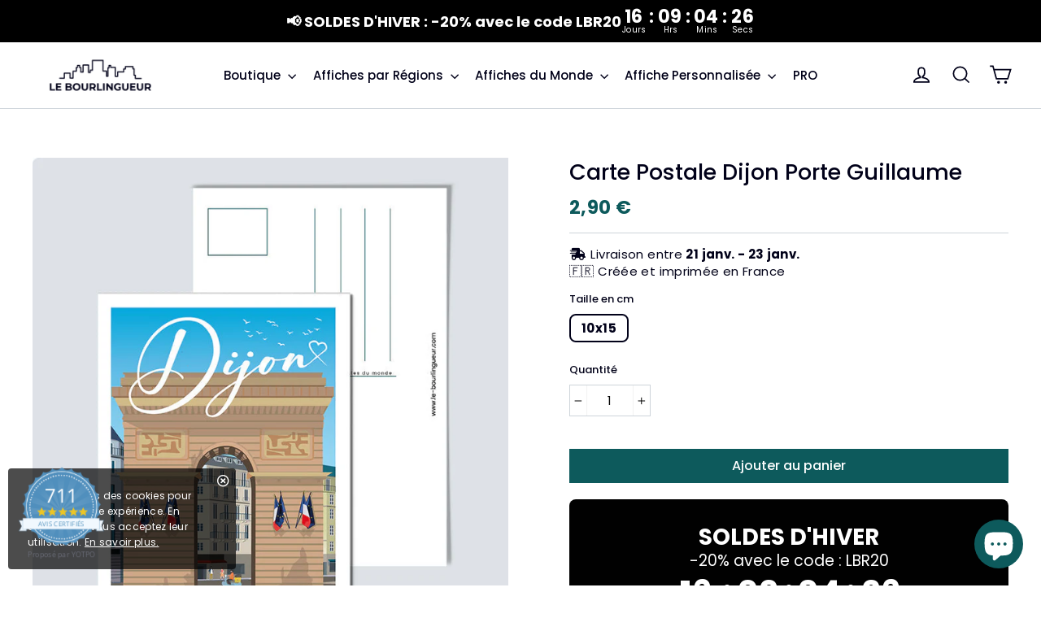

--- FILE ---
content_type: text/html; charset=utf-8
request_url: https://www.le-bourlingueur.com/products/carte-postale-dijon-porte-guillaume
body_size: 58318
content:
<!doctype html>
<html class="no-js" lang="fr">  

<head>

<script src="https://cdn-widgetsrepository.yotpo.com/v1/loader/aHbPzqLGJ9bnmIgSjvAYzjIIPsL1nPZzZV2fLS2E" async></script>


<!-- BEAE-GLOBAL-FONT --> 
  
 <!-- END BEAE-GLOBAL-FONT -->
 

<!-- BEAE-HEADER -->


  
  
  
  <link href="//www.le-bourlingueur.com/cdn/shop/t/3/assets/beae.base.min.css?v=145827667128827185271744975142" rel="stylesheet" type="text/css" media="all" />
  
  
      
  
      
  <script src="//www.le-bourlingueur.com/cdn/shop/t/3/assets/beae.base.min.js?v=126139193306887440371744975144" defer="defer"></script>
  <script>
    window.BEAE_HELPER = {
        routes: {
            cart_url: "/cart",
            root_url: "/"
        },
        lang: "fr",
        available_lang: {"shop_locale":{"locale":"fr","enabled":true,"primary":true,"published":true}}
    };
  </script><script>
      try {
        const beaeRecentlyViewedProducts = new Set(JSON.parse(localStorage.getItem("beaeRecentlyViewedProducts") || "[]"));
        beaeRecentlyViewedProducts.delete(8368613392723); // Delete first to re-move the product
        beaeRecentlyViewedProducts.add(8368613392723);
        localStorage.setItem("beaeRecentlyViewedProducts", JSON.stringify(Array.from(beaeRecentlyViewedProducts.values()).reverse()));
      } catch (e) {
        // Safari in private mode does not allow setting item, we silently fail
      }
      </script><!-- END BEAE-HEADER -->
  
<script>(function(w,d,s,l,i){w[l]=w[l]||[];w[l].push({'gtm.start':
new Date().getTime(),event:'gtm.js'});var f=d.getElementsByTagName(s)[0],
j=d.createElement(s),dl=l!='dataLayer'?'&l='+l:'';j.async=true;j.src=
'https://www.googletagmanager.com/gtm.js?id='+i+dl;f.parentNode.insertBefore(j,f);
})(window,document,'script','dataLayer','GTM-NJPSDW7');</script>

  <script async defer src="https://tools.luckyorange.com/core/lo.js?site-id=eac18802"></script>
  
  <meta charset="utf-8"> 
  <meta http-equiv="X-UA-Compatible" content="IE=edge,chrome=1">
  <meta name="viewport" content="width=device-width,initial-scale=1">
  <meta name="theme-color" content="#0d5a5c">
  <link rel="canonical" href="https://www.le-bourlingueur.com/products/carte-postale-dijon-porte-guillaume">
  <link rel="stylesheet" href="https://cdnjs.cloudflare.com/ajax/libs/font-awesome/5.15.3/css/all.min.css" integrity="sha512-iBBXm8fW90+nuLcSKlbmrPcLa0OT92xO1BIsZ+ywDWZCvqsWgccV3gFoRBv0z+8dLJgyAHIhR35VZc2oM/gI1w==" crossorigin="anonymous" referrerpolicy="no-referrer" />
  <meta name="format-detection" content="telephone=no">
  <meta name="facebook-domain-verification" content="9mu94q4kma34k37pp2873p762s3apb" /><link rel="shortcut icon" href="//www.le-bourlingueur.com/cdn/shop/files/le-bourlingueur-flavicon_32x32.png?v=1656591256" type="image/png" />
<title>
  Carte Postale Dijon Porte Guillaume | Le Bourlingueur


</title><meta name="description" content="La Carte Postale Dijon de la Porte Guillaume vous offre une vue unique et panoramique sur la porte Guillaume, un incroyable monument datant du XVIIIe."><meta property="og:site_name" content="Le Bourlingueur">
<meta property="og:url" content="https://www.le-bourlingueur.com/products/carte-postale-dijon-porte-guillaume">
<meta property="og:title" content="Carte Postale Dijon Porte Guillaume">
<meta property="og:type" content="product">
<meta property="og:description" content="La Carte Postale Dijon de la Porte Guillaume vous offre une vue unique et panoramique sur la porte Guillaume, un incroyable monument datant du XVIIIe."><meta property="og:price:amount" content="2,90">
  <meta property="og:price:currency" content="EUR"><meta property="og:image" content="http://www.le-bourlingueur.com/cdn/shop/products/Dijon_1200x630.jpg?v=1741250422"><meta property="og:image" content="http://www.le-bourlingueur.com/cdn/shop/products/Dijon_1_1_1200x630.jpg?v=1741250425">
<meta property="og:image:secure_url" content="https://www.le-bourlingueur.com/cdn/shop/products/Dijon_1200x630.jpg?v=1741250422"><meta property="og:image:secure_url" content="https://www.le-bourlingueur.com/cdn/shop/products/Dijon_1_1_1200x630.jpg?v=1741250425">
<meta name="twitter:site" content="@">
<meta name="twitter:card" content="summary_large_image">
<meta name="twitter:title" content="Carte Postale Dijon Porte Guillaume">
<meta name="twitter:description" content="La Carte Postale Dijon de la Porte Guillaume vous offre une vue unique et panoramique sur la porte Guillaume, un incroyable monument datant du XVIIIe.">
<style>
  @font-face {
  font-family: Poppins;
  font-weight: 500;
  font-style: normal;
  src: url("//www.le-bourlingueur.com/cdn/fonts/poppins/poppins_n5.ad5b4b72b59a00358afc706450c864c3c8323842.woff2") format("woff2"),
       url("//www.le-bourlingueur.com/cdn/fonts/poppins/poppins_n5.33757fdf985af2d24b32fcd84c9a09224d4b2c39.woff") format("woff");
}

  @font-face {
  font-family: Poppins;
  font-weight: 400;
  font-style: normal;
  src: url("//www.le-bourlingueur.com/cdn/fonts/poppins/poppins_n4.0ba78fa5af9b0e1a374041b3ceaadf0a43b41362.woff2") format("woff2"),
       url("//www.le-bourlingueur.com/cdn/fonts/poppins/poppins_n4.214741a72ff2596839fc9760ee7a770386cf16ca.woff") format("woff");
}


  @font-face {
  font-family: Poppins;
  font-weight: 700;
  font-style: normal;
  src: url("//www.le-bourlingueur.com/cdn/fonts/poppins/poppins_n7.56758dcf284489feb014a026f3727f2f20a54626.woff2") format("woff2"),
       url("//www.le-bourlingueur.com/cdn/fonts/poppins/poppins_n7.f34f55d9b3d3205d2cd6f64955ff4b36f0cfd8da.woff") format("woff");
}

  @font-face {
  font-family: Poppins;
  font-weight: 400;
  font-style: italic;
  src: url("//www.le-bourlingueur.com/cdn/fonts/poppins/poppins_i4.846ad1e22474f856bd6b81ba4585a60799a9f5d2.woff2") format("woff2"),
       url("//www.le-bourlingueur.com/cdn/fonts/poppins/poppins_i4.56b43284e8b52fc64c1fd271f289a39e8477e9ec.woff") format("woff");
}

  @font-face {
  font-family: Poppins;
  font-weight: 700;
  font-style: italic;
  src: url("//www.le-bourlingueur.com/cdn/fonts/poppins/poppins_i7.42fd71da11e9d101e1e6c7932199f925f9eea42d.woff2") format("woff2"),
       url("//www.le-bourlingueur.com/cdn/fonts/poppins/poppins_i7.ec8499dbd7616004e21155106d13837fff4cf556.woff") format("woff");
}

</style>

  <link href="//www.le-bourlingueur.com/cdn/shop/t/3/assets/theme.scss.css?v=69409939467809503171712815901" rel="stylesheet" type="text/css" media="all" />
  
  
     <link href="//www.le-bourlingueur.com/cdn/shop/t/3/assets/cookie-consent.css?v=168082911547030807751656597399" rel="stylesheet" type="text/css" media="all" />
  
  

  <script>
    document.documentElement.className = document.documentElement.className.replace('no-js', 'js');

    window.theme = window.theme || {};
    theme.strings = {
      addToCart: "Ajouter au panier",
      soldOut: "Épuisé",
      unavailable: "Non disponible",
      stockLabel: "[count] en stock",
      cartSavings: "Vous économisez [savings]",
      cartEmpty: "Votre panier est vide.",
      cartTermsConfirmation: "Vous devez accepter les termes et conditions de vente pour vérifier"
    };
    theme.settings = {
      cartType: "drawer",
      moneyFormat: "{{amount_with_comma_separator}} €",
      quickView: true,
      themeVersion: "3.5.1"
    };
  </script>

  <script>window.performance && window.performance.mark && window.performance.mark('shopify.content_for_header.start');</script><meta name="facebook-domain-verification" content="aysjalq210ptwbqw1jltabr3a1ob5o">
<meta name="google-site-verification" content="E0XgeOhq6974lj9XCfMxeHp-_28bcAsxd9B-uxkVW-k">
<meta id="shopify-digital-wallet" name="shopify-digital-wallet" content="/61819257032/digital_wallets/dialog">
<meta name="shopify-checkout-api-token" content="aab671a380b382766423efc1915f239d">
<link rel="alternate" type="application/json+oembed" href="https://www.le-bourlingueur.com/products/carte-postale-dijon-porte-guillaume.oembed">
<script async="async" src="/checkouts/internal/preloads.js?locale=fr-FR"></script>
<script id="apple-pay-shop-capabilities" type="application/json">{"shopId":61819257032,"countryCode":"FR","currencyCode":"EUR","merchantCapabilities":["supports3DS"],"merchantId":"gid:\/\/shopify\/Shop\/61819257032","merchantName":"Le Bourlingueur","requiredBillingContactFields":["postalAddress","email","phone"],"requiredShippingContactFields":["postalAddress","email","phone"],"shippingType":"shipping","supportedNetworks":["visa","masterCard","amex","maestro"],"total":{"type":"pending","label":"Le Bourlingueur","amount":"1.00"},"shopifyPaymentsEnabled":true,"supportsSubscriptions":true}</script>
<script id="shopify-features" type="application/json">{"accessToken":"aab671a380b382766423efc1915f239d","betas":["rich-media-storefront-analytics"],"domain":"www.le-bourlingueur.com","predictiveSearch":true,"shopId":61819257032,"locale":"fr"}</script>
<script>var Shopify = Shopify || {};
Shopify.shop = "lebourlingueur.myshopify.com";
Shopify.locale = "fr";
Shopify.currency = {"active":"EUR","rate":"1.0"};
Shopify.country = "FR";
Shopify.theme = {"name":"Le BL theme v.1.8.1","id":130001371336,"schema_name":"Performance","schema_version":"1.7.2","theme_store_id":null,"role":"main"};
Shopify.theme.handle = "null";
Shopify.theme.style = {"id":null,"handle":null};
Shopify.cdnHost = "www.le-bourlingueur.com/cdn";
Shopify.routes = Shopify.routes || {};
Shopify.routes.root = "/";</script>
<script type="module">!function(o){(o.Shopify=o.Shopify||{}).modules=!0}(window);</script>
<script>!function(o){function n(){var o=[];function n(){o.push(Array.prototype.slice.apply(arguments))}return n.q=o,n}var t=o.Shopify=o.Shopify||{};t.loadFeatures=n(),t.autoloadFeatures=n()}(window);</script>
<script id="shop-js-analytics" type="application/json">{"pageType":"product"}</script>
<script defer="defer" async type="module" src="//www.le-bourlingueur.com/cdn/shopifycloud/shop-js/modules/v2/client.init-shop-cart-sync_XvpUV7qp.fr.esm.js"></script>
<script defer="defer" async type="module" src="//www.le-bourlingueur.com/cdn/shopifycloud/shop-js/modules/v2/chunk.common_C2xzKNNs.esm.js"></script>
<script type="module">
  await import("//www.le-bourlingueur.com/cdn/shopifycloud/shop-js/modules/v2/client.init-shop-cart-sync_XvpUV7qp.fr.esm.js");
await import("//www.le-bourlingueur.com/cdn/shopifycloud/shop-js/modules/v2/chunk.common_C2xzKNNs.esm.js");

  window.Shopify.SignInWithShop?.initShopCartSync?.({"fedCMEnabled":true,"windoidEnabled":true});

</script>
<script>(function() {
  var isLoaded = false;
  function asyncLoad() {
    if (isLoaded) return;
    isLoaded = true;
    var urls = ["https:\/\/widgetic.com\/sdk\/sdk.js?shop=lebourlingueur.myshopify.com","https:\/\/d1564fddzjmdj5.cloudfront.net\/initializercolissimo.js?app_name=happycolissimo\u0026cloud=d1564fddzjmdj5.cloudfront.net\u0026shop=lebourlingueur.myshopify.com","https:\/\/cdn-widgetsrepository.yotpo.com\/v1\/loader\/aHbPzqLGJ9bnmIgSjvAYzjIIPsL1nPZzZV2fLS2E?shop=lebourlingueur.myshopify.com"];
    for (var i = 0; i < urls.length; i++) {
      var s = document.createElement('script');
      s.type = 'text/javascript';
      s.async = true;
      s.src = urls[i];
      var x = document.getElementsByTagName('script')[0];
      x.parentNode.insertBefore(s, x);
    }
  };
  if(window.attachEvent) {
    window.attachEvent('onload', asyncLoad);
  } else {
    window.addEventListener('load', asyncLoad, false);
  }
})();</script>
<script id="__st">var __st={"a":61819257032,"offset":3600,"reqid":"a8294024-b916-4459-98ca-fbde4f919ef1-1768740862","pageurl":"www.le-bourlingueur.com\/products\/carte-postale-dijon-porte-guillaume","u":"8f37dc4e9fab","p":"product","rtyp":"product","rid":8368613392723};</script>
<script>window.ShopifyPaypalV4VisibilityTracking = true;</script>
<script id="captcha-bootstrap">!function(){'use strict';const t='contact',e='account',n='new_comment',o=[[t,t],['blogs',n],['comments',n],[t,'customer']],c=[[e,'customer_login'],[e,'guest_login'],[e,'recover_customer_password'],[e,'create_customer']],r=t=>t.map((([t,e])=>`form[action*='/${t}']:not([data-nocaptcha='true']) input[name='form_type'][value='${e}']`)).join(','),a=t=>()=>t?[...document.querySelectorAll(t)].map((t=>t.form)):[];function s(){const t=[...o],e=r(t);return a(e)}const i='password',u='form_key',d=['recaptcha-v3-token','g-recaptcha-response','h-captcha-response',i],f=()=>{try{return window.sessionStorage}catch{return}},m='__shopify_v',_=t=>t.elements[u];function p(t,e,n=!1){try{const o=window.sessionStorage,c=JSON.parse(o.getItem(e)),{data:r}=function(t){const{data:e,action:n}=t;return t[m]||n?{data:e,action:n}:{data:t,action:n}}(c);for(const[e,n]of Object.entries(r))t.elements[e]&&(t.elements[e].value=n);n&&o.removeItem(e)}catch(o){console.error('form repopulation failed',{error:o})}}const l='form_type',E='cptcha';function T(t){t.dataset[E]=!0}const w=window,h=w.document,L='Shopify',v='ce_forms',y='captcha';let A=!1;((t,e)=>{const n=(g='f06e6c50-85a8-45c8-87d0-21a2b65856fe',I='https://cdn.shopify.com/shopifycloud/storefront-forms-hcaptcha/ce_storefront_forms_captcha_hcaptcha.v1.5.2.iife.js',D={infoText:'Protégé par hCaptcha',privacyText:'Confidentialité',termsText:'Conditions'},(t,e,n)=>{const o=w[L][v],c=o.bindForm;if(c)return c(t,g,e,D).then(n);var r;o.q.push([[t,g,e,D],n]),r=I,A||(h.body.append(Object.assign(h.createElement('script'),{id:'captcha-provider',async:!0,src:r})),A=!0)});var g,I,D;w[L]=w[L]||{},w[L][v]=w[L][v]||{},w[L][v].q=[],w[L][y]=w[L][y]||{},w[L][y].protect=function(t,e){n(t,void 0,e),T(t)},Object.freeze(w[L][y]),function(t,e,n,w,h,L){const[v,y,A,g]=function(t,e,n){const i=e?o:[],u=t?c:[],d=[...i,...u],f=r(d),m=r(i),_=r(d.filter((([t,e])=>n.includes(e))));return[a(f),a(m),a(_),s()]}(w,h,L),I=t=>{const e=t.target;return e instanceof HTMLFormElement?e:e&&e.form},D=t=>v().includes(t);t.addEventListener('submit',(t=>{const e=I(t);if(!e)return;const n=D(e)&&!e.dataset.hcaptchaBound&&!e.dataset.recaptchaBound,o=_(e),c=g().includes(e)&&(!o||!o.value);(n||c)&&t.preventDefault(),c&&!n&&(function(t){try{if(!f())return;!function(t){const e=f();if(!e)return;const n=_(t);if(!n)return;const o=n.value;o&&e.removeItem(o)}(t);const e=Array.from(Array(32),(()=>Math.random().toString(36)[2])).join('');!function(t,e){_(t)||t.append(Object.assign(document.createElement('input'),{type:'hidden',name:u})),t.elements[u].value=e}(t,e),function(t,e){const n=f();if(!n)return;const o=[...t.querySelectorAll(`input[type='${i}']`)].map((({name:t})=>t)),c=[...d,...o],r={};for(const[a,s]of new FormData(t).entries())c.includes(a)||(r[a]=s);n.setItem(e,JSON.stringify({[m]:1,action:t.action,data:r}))}(t,e)}catch(e){console.error('failed to persist form',e)}}(e),e.submit())}));const S=(t,e)=>{t&&!t.dataset[E]&&(n(t,e.some((e=>e===t))),T(t))};for(const o of['focusin','change'])t.addEventListener(o,(t=>{const e=I(t);D(e)&&S(e,y())}));const B=e.get('form_key'),M=e.get(l),P=B&&M;t.addEventListener('DOMContentLoaded',(()=>{const t=y();if(P)for(const e of t)e.elements[l].value===M&&p(e,B);[...new Set([...A(),...v().filter((t=>'true'===t.dataset.shopifyCaptcha))])].forEach((e=>S(e,t)))}))}(h,new URLSearchParams(w.location.search),n,t,e,['guest_login'])})(!0,!0)}();</script>
<script integrity="sha256-4kQ18oKyAcykRKYeNunJcIwy7WH5gtpwJnB7kiuLZ1E=" data-source-attribution="shopify.loadfeatures" defer="defer" src="//www.le-bourlingueur.com/cdn/shopifycloud/storefront/assets/storefront/load_feature-a0a9edcb.js" crossorigin="anonymous"></script>
<script data-source-attribution="shopify.dynamic_checkout.dynamic.init">var Shopify=Shopify||{};Shopify.PaymentButton=Shopify.PaymentButton||{isStorefrontPortableWallets:!0,init:function(){window.Shopify.PaymentButton.init=function(){};var t=document.createElement("script");t.src="https://www.le-bourlingueur.com/cdn/shopifycloud/portable-wallets/latest/portable-wallets.fr.js",t.type="module",document.head.appendChild(t)}};
</script>
<script data-source-attribution="shopify.dynamic_checkout.buyer_consent">
  function portableWalletsHideBuyerConsent(e){var t=document.getElementById("shopify-buyer-consent"),n=document.getElementById("shopify-subscription-policy-button");t&&n&&(t.classList.add("hidden"),t.setAttribute("aria-hidden","true"),n.removeEventListener("click",e))}function portableWalletsShowBuyerConsent(e){var t=document.getElementById("shopify-buyer-consent"),n=document.getElementById("shopify-subscription-policy-button");t&&n&&(t.classList.remove("hidden"),t.removeAttribute("aria-hidden"),n.addEventListener("click",e))}window.Shopify?.PaymentButton&&(window.Shopify.PaymentButton.hideBuyerConsent=portableWalletsHideBuyerConsent,window.Shopify.PaymentButton.showBuyerConsent=portableWalletsShowBuyerConsent);
</script>
<script data-source-attribution="shopify.dynamic_checkout.cart.bootstrap">document.addEventListener("DOMContentLoaded",(function(){function t(){return document.querySelector("shopify-accelerated-checkout-cart, shopify-accelerated-checkout")}if(t())Shopify.PaymentButton.init();else{new MutationObserver((function(e,n){t()&&(Shopify.PaymentButton.init(),n.disconnect())})).observe(document.body,{childList:!0,subtree:!0})}}));
</script>
<script id='scb4127' type='text/javascript' async='' src='https://www.le-bourlingueur.com/cdn/shopifycloud/privacy-banner/storefront-banner.js'></script><link id="shopify-accelerated-checkout-styles" rel="stylesheet" media="screen" href="https://www.le-bourlingueur.com/cdn/shopifycloud/portable-wallets/latest/accelerated-checkout-backwards-compat.css" crossorigin="anonymous">
<style id="shopify-accelerated-checkout-cart">
        #shopify-buyer-consent {
  margin-top: 1em;
  display: inline-block;
  width: 100%;
}

#shopify-buyer-consent.hidden {
  display: none;
}

#shopify-subscription-policy-button {
  background: none;
  border: none;
  padding: 0;
  text-decoration: underline;
  font-size: inherit;
  cursor: pointer;
}

#shopify-subscription-policy-button::before {
  box-shadow: none;
}

      </style>

<script>window.performance && window.performance.mark && window.performance.mark('shopify.content_for_header.end');</script>
  <script id="vopo-head">(function () {
	if (((document.documentElement.innerHTML.includes('asyncLoad') && !document.documentElement.innerHTML.includes('\\/obscure' + '-escarpment-2240')) || (window.bcpo && bcpo.disabled)) && !window.location.href.match(/[&?]yesbcpo/)) return;
	var script = document.createElement('script');
	var reg = new RegExp('\\\\/\\\\/cdn\\.shopify\\.com\\\\/proxy\\\\/[a-z0-9]+\\\\/obscure-escarpment-2240\\.herokuapp\\.com\\\\/js\\\\/best_custom_product_options\\.js[^"]+');
	var match = reg.exec(document.documentElement.innerHTML);
	script.src = match[0].split('\\').join('').replace('%3f', '?').replace('u0026', '&');
	var vopoHead = document.getElementById('vopo-head'); vopoHead.parentNode.insertBefore(script, vopoHead);
})();
</script>
  <!--[if lt IE 9]>
<script src="//cdnjs.cloudflare.com/ajax/libs/html5shiv/3.7.2/html5shiv.min.js" type="text/javascript"></script>
<![endif]-->
<!--[if (lte IE 9) ]><script src="//www.le-bourlingueur.com/cdn/shop/t/3/assets/match-media.min.js?v=130401164257801223911656597404" type="text/javascript"></script><![endif]-->


  
  <script src="//www.le-bourlingueur.com/cdn/shop/t/3/assets/vendor.js" defer="defer"></script>



  

  
  <script src="//www.le-bourlingueur.com/cdn/shop/t/3/assets/theme.js?v=6666478029835242371656597433" defer="defer"></script>




  <meta name="p:domain_verify" content="5831e9dfde9d064a637523554c7f8a03"/>
 
 <!-- BEGIN app block: shopify://apps/klaviyo-email-marketing-sms/blocks/klaviyo-onsite-embed/2632fe16-c075-4321-a88b-50b567f42507 -->












  <script async src="https://static.klaviyo.com/onsite/js/TB9cGH/klaviyo.js?company_id=TB9cGH"></script>
  <script>!function(){if(!window.klaviyo){window._klOnsite=window._klOnsite||[];try{window.klaviyo=new Proxy({},{get:function(n,i){return"push"===i?function(){var n;(n=window._klOnsite).push.apply(n,arguments)}:function(){for(var n=arguments.length,o=new Array(n),w=0;w<n;w++)o[w]=arguments[w];var t="function"==typeof o[o.length-1]?o.pop():void 0,e=new Promise((function(n){window._klOnsite.push([i].concat(o,[function(i){t&&t(i),n(i)}]))}));return e}}})}catch(n){window.klaviyo=window.klaviyo||[],window.klaviyo.push=function(){var n;(n=window._klOnsite).push.apply(n,arguments)}}}}();</script>

  
    <script id="viewed_product">
      if (item == null) {
        var _learnq = _learnq || [];

        var MetafieldReviews = null
        var MetafieldYotpoRating = null
        var MetafieldYotpoCount = null
        var MetafieldLooxRating = null
        var MetafieldLooxCount = null
        var okendoProduct = null
        var okendoProductReviewCount = null
        var okendoProductReviewAverageValue = null
        try {
          // The following fields are used for Customer Hub recently viewed in order to add reviews.
          // This information is not part of __kla_viewed. Instead, it is part of __kla_viewed_reviewed_items
          MetafieldReviews = {"rating_count":0};
          MetafieldYotpoRating = "0"
          MetafieldYotpoCount = "0"
          MetafieldLooxRating = null
          MetafieldLooxCount = null

          okendoProduct = null
          // If the okendo metafield is not legacy, it will error, which then requires the new json formatted data
          if (okendoProduct && 'error' in okendoProduct) {
            okendoProduct = null
          }
          okendoProductReviewCount = okendoProduct ? okendoProduct.reviewCount : null
          okendoProductReviewAverageValue = okendoProduct ? okendoProduct.reviewAverageValue : null
        } catch (error) {
          console.error('Error in Klaviyo onsite reviews tracking:', error);
        }

        var item = {
          Name: "Carte Postale Dijon Porte Guillaume",
          ProductID: 8368613392723,
          Categories: ["Carte Postale"],
          ImageURL: "https://www.le-bourlingueur.com/cdn/shop/products/Dijon_grande.jpg?v=1741250422",
          URL: "https://www.le-bourlingueur.com/products/carte-postale-dijon-porte-guillaume",
          Brand: "Le Bourlingueur",
          Price: "2,90 €",
          Value: "2,90",
          CompareAtPrice: "0,00 €"
        };
        _learnq.push(['track', 'Viewed Product', item]);
        _learnq.push(['trackViewedItem', {
          Title: item.Name,
          ItemId: item.ProductID,
          Categories: item.Categories,
          ImageUrl: item.ImageURL,
          Url: item.URL,
          Metadata: {
            Brand: item.Brand,
            Price: item.Price,
            Value: item.Value,
            CompareAtPrice: item.CompareAtPrice
          },
          metafields:{
            reviews: MetafieldReviews,
            yotpo:{
              rating: MetafieldYotpoRating,
              count: MetafieldYotpoCount,
            },
            loox:{
              rating: MetafieldLooxRating,
              count: MetafieldLooxCount,
            },
            okendo: {
              rating: okendoProductReviewAverageValue,
              count: okendoProductReviewCount,
            }
          }
        }]);
      }
    </script>
  




  <script>
    window.klaviyoReviewsProductDesignMode = false
  </script>







<!-- END app block --><!-- BEGIN app block: shopify://apps/simprosys-google-shopping-feed/blocks/core_settings_block/1f0b859e-9fa6-4007-97e8-4513aff5ff3b --><!-- BEGIN: GSF App Core Tags & Scripts by Simprosys Google Shopping Feed -->









<!-- END: GSF App Core Tags & Scripts by Simprosys Google Shopping Feed -->
<!-- END app block --><!-- BEGIN app block: shopify://apps/yotpo-product-reviews/blocks/settings/eb7dfd7d-db44-4334-bc49-c893b51b36cf -->


<script type="text/javascript">
  (function e(){var e=document.createElement("script");
  e.type="text/javascript",e.async=true,
  e.src="//staticw2.yotpo.com//widget.js?lang=fr";
  var t=document.getElementsByTagName("script")[0];
  t.parentNode.insertBefore(e,t)})();
</script>



  
<!-- END app block --><script src="https://cdn.shopify.com/extensions/7bc9bb47-adfa-4267-963e-cadee5096caf/inbox-1252/assets/inbox-chat-loader.js" type="text/javascript" defer="defer"></script>
<script src="https://cdn.shopify.com/extensions/019b92df-1966-750c-943d-a8ced4b05ac2/option-cli3-369/assets/gpomain.js" type="text/javascript" defer="defer"></script>
<script src="https://cdn.shopify.com/extensions/019b7f4d-9df3-7edc-9527-169451a72015/goalify-1064/assets/app-embed.js" type="text/javascript" defer="defer"></script>
<link href="https://cdn.shopify.com/extensions/019b7f4d-9df3-7edc-9527-169451a72015/goalify-1064/assets/app.css" rel="stylesheet" type="text/css" media="all">
<script src="https://cdn.shopify.com/extensions/019b0ca3-aa13-7aa2-a0b4-6cb667a1f6f7/essential-countdown-timer-55/assets/countdown_timer_essential_apps.min.js" type="text/javascript" defer="defer"></script>
<link href="https://monorail-edge.shopifysvc.com" rel="dns-prefetch">
<script>(function(){if ("sendBeacon" in navigator && "performance" in window) {try {var session_token_from_headers = performance.getEntriesByType('navigation')[0].serverTiming.find(x => x.name == '_s').description;} catch {var session_token_from_headers = undefined;}var session_cookie_matches = document.cookie.match(/_shopify_s=([^;]*)/);var session_token_from_cookie = session_cookie_matches && session_cookie_matches.length === 2 ? session_cookie_matches[1] : "";var session_token = session_token_from_headers || session_token_from_cookie || "";function handle_abandonment_event(e) {var entries = performance.getEntries().filter(function(entry) {return /monorail-edge.shopifysvc.com/.test(entry.name);});if (!window.abandonment_tracked && entries.length === 0) {window.abandonment_tracked = true;var currentMs = Date.now();var navigation_start = performance.timing.navigationStart;var payload = {shop_id: 61819257032,url: window.location.href,navigation_start,duration: currentMs - navigation_start,session_token,page_type: "product"};window.navigator.sendBeacon("https://monorail-edge.shopifysvc.com/v1/produce", JSON.stringify({schema_id: "online_store_buyer_site_abandonment/1.1",payload: payload,metadata: {event_created_at_ms: currentMs,event_sent_at_ms: currentMs}}));}}window.addEventListener('pagehide', handle_abandonment_event);}}());</script>
<script id="web-pixels-manager-setup">(function e(e,d,r,n,o){if(void 0===o&&(o={}),!Boolean(null===(a=null===(i=window.Shopify)||void 0===i?void 0:i.analytics)||void 0===a?void 0:a.replayQueue)){var i,a;window.Shopify=window.Shopify||{};var t=window.Shopify;t.analytics=t.analytics||{};var s=t.analytics;s.replayQueue=[],s.publish=function(e,d,r){return s.replayQueue.push([e,d,r]),!0};try{self.performance.mark("wpm:start")}catch(e){}var l=function(){var e={modern:/Edge?\/(1{2}[4-9]|1[2-9]\d|[2-9]\d{2}|\d{4,})\.\d+(\.\d+|)|Firefox\/(1{2}[4-9]|1[2-9]\d|[2-9]\d{2}|\d{4,})\.\d+(\.\d+|)|Chrom(ium|e)\/(9{2}|\d{3,})\.\d+(\.\d+|)|(Maci|X1{2}).+ Version\/(15\.\d+|(1[6-9]|[2-9]\d|\d{3,})\.\d+)([,.]\d+|)( \(\w+\)|)( Mobile\/\w+|) Safari\/|Chrome.+OPR\/(9{2}|\d{3,})\.\d+\.\d+|(CPU[ +]OS|iPhone[ +]OS|CPU[ +]iPhone|CPU IPhone OS|CPU iPad OS)[ +]+(15[._]\d+|(1[6-9]|[2-9]\d|\d{3,})[._]\d+)([._]\d+|)|Android:?[ /-](13[3-9]|1[4-9]\d|[2-9]\d{2}|\d{4,})(\.\d+|)(\.\d+|)|Android.+Firefox\/(13[5-9]|1[4-9]\d|[2-9]\d{2}|\d{4,})\.\d+(\.\d+|)|Android.+Chrom(ium|e)\/(13[3-9]|1[4-9]\d|[2-9]\d{2}|\d{4,})\.\d+(\.\d+|)|SamsungBrowser\/([2-9]\d|\d{3,})\.\d+/,legacy:/Edge?\/(1[6-9]|[2-9]\d|\d{3,})\.\d+(\.\d+|)|Firefox\/(5[4-9]|[6-9]\d|\d{3,})\.\d+(\.\d+|)|Chrom(ium|e)\/(5[1-9]|[6-9]\d|\d{3,})\.\d+(\.\d+|)([\d.]+$|.*Safari\/(?![\d.]+ Edge\/[\d.]+$))|(Maci|X1{2}).+ Version\/(10\.\d+|(1[1-9]|[2-9]\d|\d{3,})\.\d+)([,.]\d+|)( \(\w+\)|)( Mobile\/\w+|) Safari\/|Chrome.+OPR\/(3[89]|[4-9]\d|\d{3,})\.\d+\.\d+|(CPU[ +]OS|iPhone[ +]OS|CPU[ +]iPhone|CPU IPhone OS|CPU iPad OS)[ +]+(10[._]\d+|(1[1-9]|[2-9]\d|\d{3,})[._]\d+)([._]\d+|)|Android:?[ /-](13[3-9]|1[4-9]\d|[2-9]\d{2}|\d{4,})(\.\d+|)(\.\d+|)|Mobile Safari.+OPR\/([89]\d|\d{3,})\.\d+\.\d+|Android.+Firefox\/(13[5-9]|1[4-9]\d|[2-9]\d{2}|\d{4,})\.\d+(\.\d+|)|Android.+Chrom(ium|e)\/(13[3-9]|1[4-9]\d|[2-9]\d{2}|\d{4,})\.\d+(\.\d+|)|Android.+(UC? ?Browser|UCWEB|U3)[ /]?(15\.([5-9]|\d{2,})|(1[6-9]|[2-9]\d|\d{3,})\.\d+)\.\d+|SamsungBrowser\/(5\.\d+|([6-9]|\d{2,})\.\d+)|Android.+MQ{2}Browser\/(14(\.(9|\d{2,})|)|(1[5-9]|[2-9]\d|\d{3,})(\.\d+|))(\.\d+|)|K[Aa][Ii]OS\/(3\.\d+|([4-9]|\d{2,})\.\d+)(\.\d+|)/},d=e.modern,r=e.legacy,n=navigator.userAgent;return n.match(d)?"modern":n.match(r)?"legacy":"unknown"}(),u="modern"===l?"modern":"legacy",c=(null!=n?n:{modern:"",legacy:""})[u],f=function(e){return[e.baseUrl,"/wpm","/b",e.hashVersion,"modern"===e.buildTarget?"m":"l",".js"].join("")}({baseUrl:d,hashVersion:r,buildTarget:u}),m=function(e){var d=e.version,r=e.bundleTarget,n=e.surface,o=e.pageUrl,i=e.monorailEndpoint;return{emit:function(e){var a=e.status,t=e.errorMsg,s=(new Date).getTime(),l=JSON.stringify({metadata:{event_sent_at_ms:s},events:[{schema_id:"web_pixels_manager_load/3.1",payload:{version:d,bundle_target:r,page_url:o,status:a,surface:n,error_msg:t},metadata:{event_created_at_ms:s}}]});if(!i)return console&&console.warn&&console.warn("[Web Pixels Manager] No Monorail endpoint provided, skipping logging."),!1;try{return self.navigator.sendBeacon.bind(self.navigator)(i,l)}catch(e){}var u=new XMLHttpRequest;try{return u.open("POST",i,!0),u.setRequestHeader("Content-Type","text/plain"),u.send(l),!0}catch(e){return console&&console.warn&&console.warn("[Web Pixels Manager] Got an unhandled error while logging to Monorail."),!1}}}}({version:r,bundleTarget:l,surface:e.surface,pageUrl:self.location.href,monorailEndpoint:e.monorailEndpoint});try{o.browserTarget=l,function(e){var d=e.src,r=e.async,n=void 0===r||r,o=e.onload,i=e.onerror,a=e.sri,t=e.scriptDataAttributes,s=void 0===t?{}:t,l=document.createElement("script"),u=document.querySelector("head"),c=document.querySelector("body");if(l.async=n,l.src=d,a&&(l.integrity=a,l.crossOrigin="anonymous"),s)for(var f in s)if(Object.prototype.hasOwnProperty.call(s,f))try{l.dataset[f]=s[f]}catch(e){}if(o&&l.addEventListener("load",o),i&&l.addEventListener("error",i),u)u.appendChild(l);else{if(!c)throw new Error("Did not find a head or body element to append the script");c.appendChild(l)}}({src:f,async:!0,onload:function(){if(!function(){var e,d;return Boolean(null===(d=null===(e=window.Shopify)||void 0===e?void 0:e.analytics)||void 0===d?void 0:d.initialized)}()){var d=window.webPixelsManager.init(e)||void 0;if(d){var r=window.Shopify.analytics;r.replayQueue.forEach((function(e){var r=e[0],n=e[1],o=e[2];d.publishCustomEvent(r,n,o)})),r.replayQueue=[],r.publish=d.publishCustomEvent,r.visitor=d.visitor,r.initialized=!0}}},onerror:function(){return m.emit({status:"failed",errorMsg:"".concat(f," has failed to load")})},sri:function(e){var d=/^sha384-[A-Za-z0-9+/=]+$/;return"string"==typeof e&&d.test(e)}(c)?c:"",scriptDataAttributes:o}),m.emit({status:"loading"})}catch(e){m.emit({status:"failed",errorMsg:(null==e?void 0:e.message)||"Unknown error"})}}})({shopId: 61819257032,storefrontBaseUrl: "https://www.le-bourlingueur.com",extensionsBaseUrl: "https://extensions.shopifycdn.com/cdn/shopifycloud/web-pixels-manager",monorailEndpoint: "https://monorail-edge.shopifysvc.com/unstable/produce_batch",surface: "storefront-renderer",enabledBetaFlags: ["2dca8a86"],webPixelsConfigList: [{"id":"3796271443","configuration":"{\"accountID\":\"TB9cGH\",\"webPixelConfig\":\"eyJlbmFibGVBZGRlZFRvQ2FydEV2ZW50cyI6IHRydWV9\"}","eventPayloadVersion":"v1","runtimeContext":"STRICT","scriptVersion":"524f6c1ee37bacdca7657a665bdca589","type":"APP","apiClientId":123074,"privacyPurposes":["ANALYTICS","MARKETING"],"dataSharingAdjustments":{"protectedCustomerApprovalScopes":["read_customer_address","read_customer_email","read_customer_name","read_customer_personal_data","read_customer_phone"]}},{"id":"3693576531","configuration":"{\"subdomain\": \"lebourlingueur\"}","eventPayloadVersion":"v1","runtimeContext":"STRICT","scriptVersion":"69e1bed23f1568abe06fb9d113379033","type":"APP","apiClientId":1615517,"privacyPurposes":["ANALYTICS","MARKETING","SALE_OF_DATA"],"dataSharingAdjustments":{"protectedCustomerApprovalScopes":["read_customer_address","read_customer_email","read_customer_name","read_customer_personal_data","read_customer_phone"]}},{"id":"2829517139","configuration":"{\"account_ID\":\"351107\",\"google_analytics_tracking_tag\":\"1\",\"measurement_id\":\"2\",\"api_secret\":\"3\",\"shop_settings\":\"{\\\"custom_pixel_script\\\":\\\"https:\\\\\\\/\\\\\\\/storage.googleapis.com\\\\\\\/gsf-scripts\\\\\\\/custom-pixels\\\\\\\/lebourlingueur.js\\\"}\"}","eventPayloadVersion":"v1","runtimeContext":"LAX","scriptVersion":"c6b888297782ed4a1cba19cda43d6625","type":"APP","apiClientId":1558137,"privacyPurposes":[],"dataSharingAdjustments":{"protectedCustomerApprovalScopes":["read_customer_address","read_customer_email","read_customer_name","read_customer_personal_data","read_customer_phone"]}},{"id":"968851795","configuration":"{\"config\":\"{\\\"pixel_id\\\":\\\"G-Q34GN0ZTDL\\\",\\\"target_country\\\":\\\"FR\\\",\\\"gtag_events\\\":[{\\\"type\\\":\\\"purchase\\\",\\\"action_label\\\":\\\"G-Q34GN0ZTDL\\\"},{\\\"type\\\":\\\"page_view\\\",\\\"action_label\\\":\\\"G-Q34GN0ZTDL\\\"},{\\\"type\\\":\\\"view_item\\\",\\\"action_label\\\":\\\"G-Q34GN0ZTDL\\\"},{\\\"type\\\":\\\"search\\\",\\\"action_label\\\":\\\"G-Q34GN0ZTDL\\\"},{\\\"type\\\":\\\"add_to_cart\\\",\\\"action_label\\\":\\\"G-Q34GN0ZTDL\\\"},{\\\"type\\\":\\\"begin_checkout\\\",\\\"action_label\\\":\\\"G-Q34GN0ZTDL\\\"},{\\\"type\\\":\\\"add_payment_info\\\",\\\"action_label\\\":\\\"G-Q34GN0ZTDL\\\"}],\\\"enable_monitoring_mode\\\":false}\"}","eventPayloadVersion":"v1","runtimeContext":"OPEN","scriptVersion":"b2a88bafab3e21179ed38636efcd8a93","type":"APP","apiClientId":1780363,"privacyPurposes":[],"dataSharingAdjustments":{"protectedCustomerApprovalScopes":["read_customer_address","read_customer_email","read_customer_name","read_customer_personal_data","read_customer_phone"]}},{"id":"838828371","configuration":"{\"pixelCode\":\"CKTPUPRC77UA03IGJ6HG\"}","eventPayloadVersion":"v1","runtimeContext":"STRICT","scriptVersion":"22e92c2ad45662f435e4801458fb78cc","type":"APP","apiClientId":4383523,"privacyPurposes":["ANALYTICS","MARKETING","SALE_OF_DATA"],"dataSharingAdjustments":{"protectedCustomerApprovalScopes":["read_customer_address","read_customer_email","read_customer_name","read_customer_personal_data","read_customer_phone"]}},{"id":"362381651","configuration":"{\"pixel_id\":\"5676277225799606\",\"pixel_type\":\"facebook_pixel\",\"metaapp_system_user_token\":\"-\"}","eventPayloadVersion":"v1","runtimeContext":"OPEN","scriptVersion":"ca16bc87fe92b6042fbaa3acc2fbdaa6","type":"APP","apiClientId":2329312,"privacyPurposes":["ANALYTICS","MARKETING","SALE_OF_DATA"],"dataSharingAdjustments":{"protectedCustomerApprovalScopes":["read_customer_address","read_customer_email","read_customer_name","read_customer_personal_data","read_customer_phone"]}},{"id":"188842323","configuration":"{\"tagID\":\"2612627784863\"}","eventPayloadVersion":"v1","runtimeContext":"STRICT","scriptVersion":"18031546ee651571ed29edbe71a3550b","type":"APP","apiClientId":3009811,"privacyPurposes":["ANALYTICS","MARKETING","SALE_OF_DATA"],"dataSharingAdjustments":{"protectedCustomerApprovalScopes":["read_customer_address","read_customer_email","read_customer_name","read_customer_personal_data","read_customer_phone"]}},{"id":"229278035","eventPayloadVersion":"1","runtimeContext":"LAX","scriptVersion":"1","type":"CUSTOM","privacyPurposes":["SALE_OF_DATA"],"name":"Simprosys custom Pixel"},{"id":"shopify-app-pixel","configuration":"{}","eventPayloadVersion":"v1","runtimeContext":"STRICT","scriptVersion":"0450","apiClientId":"shopify-pixel","type":"APP","privacyPurposes":["ANALYTICS","MARKETING"]},{"id":"shopify-custom-pixel","eventPayloadVersion":"v1","runtimeContext":"LAX","scriptVersion":"0450","apiClientId":"shopify-pixel","type":"CUSTOM","privacyPurposes":["ANALYTICS","MARKETING"]}],isMerchantRequest: false,initData: {"shop":{"name":"Le Bourlingueur","paymentSettings":{"currencyCode":"EUR"},"myshopifyDomain":"lebourlingueur.myshopify.com","countryCode":"FR","storefrontUrl":"https:\/\/www.le-bourlingueur.com"},"customer":null,"cart":null,"checkout":null,"productVariants":[{"price":{"amount":2.9,"currencyCode":"EUR"},"product":{"title":"Carte Postale Dijon Porte Guillaume","vendor":"Le Bourlingueur","id":"8368613392723","untranslatedTitle":"Carte Postale Dijon Porte Guillaume","url":"\/products\/carte-postale-dijon-porte-guillaume","type":"Carte Postale"},"id":"46500468719955","image":{"src":"\/\/www.le-bourlingueur.com\/cdn\/shop\/products\/Dijon.jpg?v=1741250422"},"sku":"BL 10x15 CM","title":"10x15","untranslatedTitle":"10x15"}],"purchasingCompany":null},},"https://www.le-bourlingueur.com/cdn","fcfee988w5aeb613cpc8e4bc33m6693e112",{"modern":"","legacy":""},{"shopId":"61819257032","storefrontBaseUrl":"https:\/\/www.le-bourlingueur.com","extensionBaseUrl":"https:\/\/extensions.shopifycdn.com\/cdn\/shopifycloud\/web-pixels-manager","surface":"storefront-renderer","enabledBetaFlags":"[\"2dca8a86\"]","isMerchantRequest":"false","hashVersion":"fcfee988w5aeb613cpc8e4bc33m6693e112","publish":"custom","events":"[[\"page_viewed\",{}],[\"product_viewed\",{\"productVariant\":{\"price\":{\"amount\":2.9,\"currencyCode\":\"EUR\"},\"product\":{\"title\":\"Carte Postale Dijon Porte Guillaume\",\"vendor\":\"Le Bourlingueur\",\"id\":\"8368613392723\",\"untranslatedTitle\":\"Carte Postale Dijon Porte Guillaume\",\"url\":\"\/products\/carte-postale-dijon-porte-guillaume\",\"type\":\"Carte Postale\"},\"id\":\"46500468719955\",\"image\":{\"src\":\"\/\/www.le-bourlingueur.com\/cdn\/shop\/products\/Dijon.jpg?v=1741250422\"},\"sku\":\"BL 10x15 CM\",\"title\":\"10x15\",\"untranslatedTitle\":\"10x15\"}}]]"});</script><script>
  window.ShopifyAnalytics = window.ShopifyAnalytics || {};
  window.ShopifyAnalytics.meta = window.ShopifyAnalytics.meta || {};
  window.ShopifyAnalytics.meta.currency = 'EUR';
  var meta = {"product":{"id":8368613392723,"gid":"gid:\/\/shopify\/Product\/8368613392723","vendor":"Le Bourlingueur","type":"Carte Postale","handle":"carte-postale-dijon-porte-guillaume","variants":[{"id":46500468719955,"price":290,"name":"Carte Postale Dijon Porte Guillaume - 10x15","public_title":"10x15","sku":"BL 10x15 CM"}],"remote":false},"page":{"pageType":"product","resourceType":"product","resourceId":8368613392723,"requestId":"a8294024-b916-4459-98ca-fbde4f919ef1-1768740862"}};
  for (var attr in meta) {
    window.ShopifyAnalytics.meta[attr] = meta[attr];
  }
</script>
<script class="analytics">
  (function () {
    var customDocumentWrite = function(content) {
      var jquery = null;

      if (window.jQuery) {
        jquery = window.jQuery;
      } else if (window.Checkout && window.Checkout.$) {
        jquery = window.Checkout.$;
      }

      if (jquery) {
        jquery('body').append(content);
      }
    };

    var hasLoggedConversion = function(token) {
      if (token) {
        return document.cookie.indexOf('loggedConversion=' + token) !== -1;
      }
      return false;
    }

    var setCookieIfConversion = function(token) {
      if (token) {
        var twoMonthsFromNow = new Date(Date.now());
        twoMonthsFromNow.setMonth(twoMonthsFromNow.getMonth() + 2);

        document.cookie = 'loggedConversion=' + token + '; expires=' + twoMonthsFromNow;
      }
    }

    var trekkie = window.ShopifyAnalytics.lib = window.trekkie = window.trekkie || [];
    if (trekkie.integrations) {
      return;
    }
    trekkie.methods = [
      'identify',
      'page',
      'ready',
      'track',
      'trackForm',
      'trackLink'
    ];
    trekkie.factory = function(method) {
      return function() {
        var args = Array.prototype.slice.call(arguments);
        args.unshift(method);
        trekkie.push(args);
        return trekkie;
      };
    };
    for (var i = 0; i < trekkie.methods.length; i++) {
      var key = trekkie.methods[i];
      trekkie[key] = trekkie.factory(key);
    }
    trekkie.load = function(config) {
      trekkie.config = config || {};
      trekkie.config.initialDocumentCookie = document.cookie;
      var first = document.getElementsByTagName('script')[0];
      var script = document.createElement('script');
      script.type = 'text/javascript';
      script.onerror = function(e) {
        var scriptFallback = document.createElement('script');
        scriptFallback.type = 'text/javascript';
        scriptFallback.onerror = function(error) {
                var Monorail = {
      produce: function produce(monorailDomain, schemaId, payload) {
        var currentMs = new Date().getTime();
        var event = {
          schema_id: schemaId,
          payload: payload,
          metadata: {
            event_created_at_ms: currentMs,
            event_sent_at_ms: currentMs
          }
        };
        return Monorail.sendRequest("https://" + monorailDomain + "/v1/produce", JSON.stringify(event));
      },
      sendRequest: function sendRequest(endpointUrl, payload) {
        // Try the sendBeacon API
        if (window && window.navigator && typeof window.navigator.sendBeacon === 'function' && typeof window.Blob === 'function' && !Monorail.isIos12()) {
          var blobData = new window.Blob([payload], {
            type: 'text/plain'
          });

          if (window.navigator.sendBeacon(endpointUrl, blobData)) {
            return true;
          } // sendBeacon was not successful

        } // XHR beacon

        var xhr = new XMLHttpRequest();

        try {
          xhr.open('POST', endpointUrl);
          xhr.setRequestHeader('Content-Type', 'text/plain');
          xhr.send(payload);
        } catch (e) {
          console.log(e);
        }

        return false;
      },
      isIos12: function isIos12() {
        return window.navigator.userAgent.lastIndexOf('iPhone; CPU iPhone OS 12_') !== -1 || window.navigator.userAgent.lastIndexOf('iPad; CPU OS 12_') !== -1;
      }
    };
    Monorail.produce('monorail-edge.shopifysvc.com',
      'trekkie_storefront_load_errors/1.1',
      {shop_id: 61819257032,
      theme_id: 130001371336,
      app_name: "storefront",
      context_url: window.location.href,
      source_url: "//www.le-bourlingueur.com/cdn/s/trekkie.storefront.cd680fe47e6c39ca5d5df5f0a32d569bc48c0f27.min.js"});

        };
        scriptFallback.async = true;
        scriptFallback.src = '//www.le-bourlingueur.com/cdn/s/trekkie.storefront.cd680fe47e6c39ca5d5df5f0a32d569bc48c0f27.min.js';
        first.parentNode.insertBefore(scriptFallback, first);
      };
      script.async = true;
      script.src = '//www.le-bourlingueur.com/cdn/s/trekkie.storefront.cd680fe47e6c39ca5d5df5f0a32d569bc48c0f27.min.js';
      first.parentNode.insertBefore(script, first);
    };
    trekkie.load(
      {"Trekkie":{"appName":"storefront","development":false,"defaultAttributes":{"shopId":61819257032,"isMerchantRequest":null,"themeId":130001371336,"themeCityHash":"2362281016436151371","contentLanguage":"fr","currency":"EUR","eventMetadataId":"7d3e4a3c-f8bf-4642-a46e-8f2083e5781f"},"isServerSideCookieWritingEnabled":true,"monorailRegion":"shop_domain","enabledBetaFlags":["65f19447"]},"Session Attribution":{},"S2S":{"facebookCapiEnabled":true,"source":"trekkie-storefront-renderer","apiClientId":580111}}
    );

    var loaded = false;
    trekkie.ready(function() {
      if (loaded) return;
      loaded = true;

      window.ShopifyAnalytics.lib = window.trekkie;

      var originalDocumentWrite = document.write;
      document.write = customDocumentWrite;
      try { window.ShopifyAnalytics.merchantGoogleAnalytics.call(this); } catch(error) {};
      document.write = originalDocumentWrite;

      window.ShopifyAnalytics.lib.page(null,{"pageType":"product","resourceType":"product","resourceId":8368613392723,"requestId":"a8294024-b916-4459-98ca-fbde4f919ef1-1768740862","shopifyEmitted":true});

      var match = window.location.pathname.match(/checkouts\/(.+)\/(thank_you|post_purchase)/)
      var token = match? match[1]: undefined;
      if (!hasLoggedConversion(token)) {
        setCookieIfConversion(token);
        window.ShopifyAnalytics.lib.track("Viewed Product",{"currency":"EUR","variantId":46500468719955,"productId":8368613392723,"productGid":"gid:\/\/shopify\/Product\/8368613392723","name":"Carte Postale Dijon Porte Guillaume - 10x15","price":"2.90","sku":"BL 10x15 CM","brand":"Le Bourlingueur","variant":"10x15","category":"Carte Postale","nonInteraction":true,"remote":false},undefined,undefined,{"shopifyEmitted":true});
      window.ShopifyAnalytics.lib.track("monorail:\/\/trekkie_storefront_viewed_product\/1.1",{"currency":"EUR","variantId":46500468719955,"productId":8368613392723,"productGid":"gid:\/\/shopify\/Product\/8368613392723","name":"Carte Postale Dijon Porte Guillaume - 10x15","price":"2.90","sku":"BL 10x15 CM","brand":"Le Bourlingueur","variant":"10x15","category":"Carte Postale","nonInteraction":true,"remote":false,"referer":"https:\/\/www.le-bourlingueur.com\/products\/carte-postale-dijon-porte-guillaume"});
      }
    });


        var eventsListenerScript = document.createElement('script');
        eventsListenerScript.async = true;
        eventsListenerScript.src = "//www.le-bourlingueur.com/cdn/shopifycloud/storefront/assets/shop_events_listener-3da45d37.js";
        document.getElementsByTagName('head')[0].appendChild(eventsListenerScript);

})();</script>
<script
  defer
  src="https://www.le-bourlingueur.com/cdn/shopifycloud/perf-kit/shopify-perf-kit-3.0.4.min.js"
  data-application="storefront-renderer"
  data-shop-id="61819257032"
  data-render-region="gcp-us-east1"
  data-page-type="product"
  data-theme-instance-id="130001371336"
  data-theme-name="Performance"
  data-theme-version="1.7.2"
  data-monorail-region="shop_domain"
  data-resource-timing-sampling-rate="10"
  data-shs="true"
  data-shs-beacon="true"
  data-shs-export-with-fetch="true"
  data-shs-logs-sample-rate="1"
  data-shs-beacon-endpoint="https://www.le-bourlingueur.com/api/collect"
></script>
</head>
<body  class="template-product" data-transitions="true">
<!-- Google Tag Manager (noscript) -->
<noscript><iframe src="https://www.googletagmanager.com/ns.html?id=GTM-NJPSDW7"
height="0" width="0" style="display:none;visibility:hidden"></iframe></noscript>
<!-- End Google Tag Manager (noscript) -->
  
    <script type="text/javascript">window.setTimeout(function() { document.body.className += " loaded"; }, 25);</script>
  

  <a class="in-page-link visually-hidden skip-link" href="#MainContent">Passer au contenu</a>

  <div id="PageContainer" class="page-container">
    <div class="transition-body">

    <div id="shopify-section-header" class="shopify-section">



<div id="NavDrawer" class="drawer drawer--right">
  <div class="drawer__fixed-header">
    <div class="drawer__header appear-animation appear-delay-1">
      <div class="drawer__title">
        

      </div>
      <div class="drawer__close">
        <button type="button" class="drawer__close-button js-drawer-close">
          <svg aria-hidden="true" focusable="false" role="presentation" class="icon icon-close" viewBox="0 0 64 64"><defs><style>.cls-1{fill:none;stroke:#000;stroke-miterlimit:10;stroke-width:2px}</style></defs><path class="cls-1" d="M19 17.61l27.12 27.13m0-27.12L19 44.74"/></svg>
          <span class="icon__fallback-text">Fermer le menu</span>
        </button>
      </div>
    </div>
  </div>
  <div class="drawer__inner">

    <ul class="mobile-nav" role="navigation" aria-label="Primary">
      


        <li class="mobile-nav__item appear-animation appear-delay-2">
          
            <div class="mobile-nav__has-sublist">
              
                <a href="/collections" class="mobile-nav__link" id="Label-boutique">
                  Boutique
                </a>
                <div class="mobile-nav__toggle">
                  <button type="button" class="collapsible-trigger collapsible--auto-height" aria-controls="Linklist-boutique">
                    <span class="collapsible-trigger__icon collapsible-trigger__icon--open" role="presentation">
  <svg aria-hidden="true" focusable="false" role="presentation" class="icon icon--wide icon-chevron-down" viewBox="0 0 28 16"><path d="M1.57 1.59l12.76 12.77L27.1 1.59" stroke-width="2" stroke="#000" fill="none" fill-rule="evenodd"/></svg>
</span>

                  </button>
                </div>
              
            </div>
          

          
            <div id="Linklist-boutique" class="mobile-nav__sublist collapsible-content collapsible-content--all" aria-labelledby="Label-boutique">
              <div class="collapsible-content__inner">
                <ul class="mobile-nav__sublist">
                  


                    <li class="mobile-nav__item">
                      <div class="mobile-nav__child-item">
                        
                          <a href="/collections/affiches-villes" class="mobile-nav__link" id="Sublabel-affiches-de-ville">
                            Affiches de Ville
                          </a>
                        
                        
                      </div>

                      
                    </li>
                  


                    <li class="mobile-nav__item">
                      <div class="mobile-nav__child-item">
                        
                          <a href="/products/carte-cadeau-le-bourlingueur" class="mobile-nav__link" id="Sublabel-carte-cadeau">
                            Carte Cadeau
                          </a>
                        
                        
                      </div>

                      
                    </li>
                  


                    <li class="mobile-nav__item">
                      <div class="mobile-nav__child-item">
                        
                          <a href="/collections/cadres" class="mobile-nav__link" id="Sublabel-cadres">
                            Cadres
                          </a>
                        
                        
                      </div>

                      
                    </li>
                  


                    <li class="mobile-nav__item">
                      <div class="mobile-nav__child-item">
                        
                          <a href="/collections/magnets" class="mobile-nav__link" id="Sublabel-magnets">
                            Magnets
                          </a>
                        
                        
                      </div>

                      
                    </li>
                  


                    <li class="mobile-nav__item">
                      <div class="mobile-nav__child-item">
                        
                          <a href="/collections/carte-postale" class="mobile-nav__link" id="Sublabel-cartes-postales">
                            Cartes Postales
                          </a>
                        
                        
                      </div>

                      
                    </li>
                  
                </ul>
              </div>
            </div>
          
        </li>
      


        <li class="mobile-nav__item appear-animation appear-delay-3">
          
            <div class="mobile-nav__has-sublist">
              
                <a href="/collections/territoires" class="mobile-nav__link" id="Label-affiches-par-regions">
                  Affiches par Régions
                </a>
                <div class="mobile-nav__toggle">
                  <button type="button" class="collapsible-trigger collapsible--auto-height" aria-controls="Linklist-affiches-par-regions">
                    <span class="collapsible-trigger__icon collapsible-trigger__icon--open" role="presentation">
  <svg aria-hidden="true" focusable="false" role="presentation" class="icon icon--wide icon-chevron-down" viewBox="0 0 28 16"><path d="M1.57 1.59l12.76 12.77L27.1 1.59" stroke-width="2" stroke="#000" fill="none" fill-rule="evenodd"/></svg>
</span>

                  </button>
                </div>
              
            </div>
          

          
            <div id="Linklist-affiches-par-regions" class="mobile-nav__sublist collapsible-content collapsible-content--all" aria-labelledby="Label-affiches-par-regions">
              <div class="collapsible-content__inner">
                <ul class="mobile-nav__sublist">
                  


                    <li class="mobile-nav__item">
                      <div class="mobile-nav__child-item">
                        
                          <a href="/collections/affiches-auvergne-rhone-alpes" class="mobile-nav__link" id="Sublabel-affiches-auvergne-rhone-alpes">
                            Affiches Auvergne Rhône-Alpes
                          </a>
                        
                        
                      </div>

                      
                    </li>
                  


                    <li class="mobile-nav__item">
                      <div class="mobile-nav__child-item">
                        
                          <a href="/collections/affiches-bourgogne-franche-comte" class="mobile-nav__link" id="Sublabel-affiches-bourgogne-franche-comte">
                            Affiches Bourgogne Franche-Comté
                          </a>
                        
                        
                      </div>

                      
                    </li>
                  


                    <li class="mobile-nav__item">
                      <div class="mobile-nav__child-item">
                        
                          <a href="/collections/affiches-bretagne" class="mobile-nav__link" id="Sublabel-affiches-bretagne">
                            Affiches Bretagne
                          </a>
                        
                        
                      </div>

                      
                    </li>
                  


                    <li class="mobile-nav__item">
                      <div class="mobile-nav__child-item">
                        
                          <a href="/collections/affiches-centre-val-de-loire" class="mobile-nav__link" id="Sublabel-affiches-centre-val-de-loire">
                            Affiches Centre Val de Loire
                          </a>
                        
                        
                      </div>

                      
                    </li>
                  


                    <li class="mobile-nav__item">
                      <div class="mobile-nav__child-item">
                        
                          <a href="/collections/affiches-corse" class="mobile-nav__link" id="Sublabel-affiches-corse">
                            Affiches Corse
                          </a>
                        
                        
                      </div>

                      
                    </li>
                  


                    <li class="mobile-nav__item">
                      <div class="mobile-nav__child-item">
                        
                          <a href="/collections/affiches-grand-est" class="mobile-nav__link" id="Sublabel-affiches-grand-est">
                            Affiches Grand Est
                          </a>
                        
                        
                      </div>

                      
                    </li>
                  


                    <li class="mobile-nav__item">
                      <div class="mobile-nav__child-item">
                        
                          <a href="/collections/affiches-hauts-de-france" class="mobile-nav__link" id="Sublabel-affiches-hauts-de-france">
                            Affiches Hauts-de-France
                          </a>
                        
                        
                      </div>

                      
                    </li>
                  


                    <li class="mobile-nav__item">
                      <div class="mobile-nav__child-item">
                        
                          <a href="/collections/affiches-ile-de-france" class="mobile-nav__link" id="Sublabel-affiches-ile-de-france">
                            Affiches Île-de-France
                          </a>
                        
                        
                      </div>

                      
                    </li>
                  


                    <li class="mobile-nav__item">
                      <div class="mobile-nav__child-item">
                        
                          <a href="/collections/affiches-normandie" class="mobile-nav__link" id="Sublabel-affiches-normandie">
                            Affiches Normandie
                          </a>
                        
                        
                      </div>

                      
                    </li>
                  


                    <li class="mobile-nav__item">
                      <div class="mobile-nav__child-item">
                        
                          <a href="/collections/affiches-nouvelle-aquitaine" class="mobile-nav__link" id="Sublabel-affiches-nouvelle-aquitaine">
                            Affiches Nouvelle-Aquitaine
                          </a>
                        
                        
                      </div>

                      
                    </li>
                  


                    <li class="mobile-nav__item">
                      <div class="mobile-nav__child-item">
                        
                          <a href="/collections/affiches-occitanie" class="mobile-nav__link" id="Sublabel-affiches-occitanie">
                            Affiches Occitanie
                          </a>
                        
                        
                      </div>

                      
                    </li>
                  


                    <li class="mobile-nav__item">
                      <div class="mobile-nav__child-item">
                        
                          <a href="/collections/affiche-iles-francaises" class="mobile-nav__link" id="Sublabel-affiches-outremer">
                            Affiches Outremer
                          </a>
                        
                        
                      </div>

                      
                    </li>
                  


                    <li class="mobile-nav__item">
                      <div class="mobile-nav__child-item">
                        
                          <a href="/collections/affiches-pays-de-la-loire" class="mobile-nav__link" id="Sublabel-affiches-pays-de-la-loire">
                            Affiches Pays de la Loire
                          </a>
                        
                        
                      </div>

                      
                    </li>
                  


                    <li class="mobile-nav__item">
                      <div class="mobile-nav__child-item">
                        
                          <a href="/collections/affiches-provence-alpes-cote-dazur" class="mobile-nav__link" id="Sublabel-affiches-provence-alpes-cote-dazur">
                            Affiches Provence-Alpes Côte d&#39;Azur
                          </a>
                        
                        
                      </div>

                      
                    </li>
                  
                </ul>
              </div>
            </div>
          
        </li>
      


        <li class="mobile-nav__item appear-animation appear-delay-4">
          
            <div class="mobile-nav__has-sublist">
              
                <a href="/collections/affiche-monde" class="mobile-nav__link" id="Label-affiches-du-monde">
                  Affiches du Monde
                </a>
                <div class="mobile-nav__toggle">
                  <button type="button" class="collapsible-trigger collapsible--auto-height" aria-controls="Linklist-affiches-du-monde">
                    <span class="collapsible-trigger__icon collapsible-trigger__icon--open" role="presentation">
  <svg aria-hidden="true" focusable="false" role="presentation" class="icon icon--wide icon-chevron-down" viewBox="0 0 28 16"><path d="M1.57 1.59l12.76 12.77L27.1 1.59" stroke-width="2" stroke="#000" fill="none" fill-rule="evenodd"/></svg>
</span>

                  </button>
                </div>
              
            </div>
          

          
            <div id="Linklist-affiches-du-monde" class="mobile-nav__sublist collapsible-content collapsible-content--all" aria-labelledby="Label-affiches-du-monde">
              <div class="collapsible-content__inner">
                <ul class="mobile-nav__sublist">
                  


                    <li class="mobile-nav__item">
                      <div class="mobile-nav__child-item">
                        
                          <a href="/collections/affiche-afrique" class="mobile-nav__link" id="Sublabel-affiches-afrique">
                            Affiches Afrique
                          </a>
                        
                        
                      </div>

                      
                    </li>
                  


                    <li class="mobile-nav__item">
                      <div class="mobile-nav__child-item">
                        
                          <a href="/collections/affiche-amerique" class="mobile-nav__link" id="Sublabel-affiches-amerique">
                            Affiches Amérique
                          </a>
                        
                        
                      </div>

                      
                    </li>
                  


                    <li class="mobile-nav__item">
                      <div class="mobile-nav__child-item">
                        
                          <a href="/collections/affiche-asie" class="mobile-nav__link" id="Sublabel-affiches-asie">
                            Affiches Asie
                          </a>
                        
                        
                      </div>

                      
                    </li>
                  


                    <li class="mobile-nav__item">
                      <div class="mobile-nav__child-item">
                        
                          <a href="/collections/affiche-europe" class="mobile-nav__link" id="Sublabel-affiches-europe">
                            Affiches Europe
                          </a>
                        
                        
                      </div>

                      
                    </li>
                  


                    <li class="mobile-nav__item">
                      <div class="mobile-nav__child-item">
                        
                          <a href="/collections/affiches-australie" class="mobile-nav__link" id="Sublabel-affiches-oceanie">
                            Affiches Océanie
                          </a>
                        
                        
                      </div>

                      
                    </li>
                  
                </ul>
              </div>
            </div>
          
        </li>
      


        <li class="mobile-nav__item appear-animation appear-delay-5">
          
            <div class="mobile-nav__has-sublist">
              
                <a href="/collections/affiches-personnalisees" class="mobile-nav__link" id="Label-affiche-personnalisee">
                  Affiche Personnalisée 
                </a>
                <div class="mobile-nav__toggle">
                  <button type="button" class="collapsible-trigger collapsible--auto-height" aria-controls="Linklist-affiche-personnalisee">
                    <span class="collapsible-trigger__icon collapsible-trigger__icon--open" role="presentation">
  <svg aria-hidden="true" focusable="false" role="presentation" class="icon icon--wide icon-chevron-down" viewBox="0 0 28 16"><path d="M1.57 1.59l12.76 12.77L27.1 1.59" stroke-width="2" stroke="#000" fill="none" fill-rule="evenodd"/></svg>
</span>

                  </button>
                </div>
              
            </div>
          

          
            <div id="Linklist-affiche-personnalisee" class="mobile-nav__sublist collapsible-content collapsible-content--all" aria-labelledby="Label-affiche-personnalisee">
              <div class="collapsible-content__inner">
                <ul class="mobile-nav__sublist">
                  


                    <li class="mobile-nav__item">
                      <div class="mobile-nav__child-item">
                        
                          <a href="/products/affiche-personnalisee-maison" class="mobile-nav__link" id="Sublabel-affiche-personnalisee-maison">
                            Affiche Personnalisée Maison
                          </a>
                        
                        
                      </div>

                      
                    </li>
                  


                    <li class="mobile-nav__item">
                      <div class="mobile-nav__child-item">
                        
                          <a href="/products/affiche-personnalisee-portrait" class="mobile-nav__link" id="Sublabel-affiche-personnalisee-portrait">
                            Affiche Personnalisée Portrait 
                          </a>
                        
                        
                      </div>

                      
                    </li>
                  


                    <li class="mobile-nav__item">
                      <div class="mobile-nav__child-item">
                        
                          <a href="/products/affiche-photo-personnalisee" class="mobile-nav__link" id="Sublabel-affiche-photo-personnalisee">
                            Affiche photo personnalisée
                          </a>
                        
                        
                      </div>

                      
                    </li>
                  
                </ul>
              </div>
            </div>
          
        </li>
      


        <li class="mobile-nav__item appear-animation appear-delay-6">
          
            <a href="/pages/affiche-personnalisee-pro" class="mobile-nav__link">PRO</a>
          

          
        </li>
      

      

          <li class="mobile-nav__item appear-animation appear-delay-7">
            <a href="/account/login" class="mobile-nav__link">Se connecter</a>
          </li>
        
      

      <li class="mobile-nav__spacer"></li>

    </ul>

  <ul class="mobile-nav__social">
    
<li class="appear-animation appear-delay-8">
        <a href="https://www.facebook.com/lebourlingueurboutique" title="Le Bourlingueur sur Facebook">
          <svg aria-hidden="true" focusable="false" role="presentation" class="icon icon-facebook" viewBox="0 0 32 32"><path fill="#444" d="M18.56 31.36V17.28h4.48l.64-5.12h-5.12v-3.2c0-1.28.64-2.56 2.56-2.56h2.56V1.28H19.2c-3.84 0-7.04 2.56-7.04 7.04v3.84H7.68v5.12h4.48v14.08h6.4z"/></svg>
          <span class="icon__fallback-text">Facebook</span>
        </a>
      </li>
    
    
    
    
<li class="appear-animation appear-delay-9">
        <a href="https://www.instagram.com/le.bourlingueur.boutique?igsh=MWR3Y3FlN2VzdW45dg==" title="Le Bourlingueur sur Instagram">
          <svg aria-hidden="true" focusable="false" role="presentation" class="icon icon-instagram" viewBox="0 0 32 32"><path fill="#444" d="M16 3.094c4.206 0 4.7.019 6.363.094 1.538.069 2.369.325 2.925.544.738.287 1.262.625 1.813 1.175s.894 1.075 1.175 1.813c.212.556.475 1.387.544 2.925.075 1.662.094 2.156.094 6.363s-.019 4.7-.094 6.363c-.069 1.538-.325 2.369-.544 2.925-.288.738-.625 1.262-1.175 1.813s-1.075.894-1.813 1.175c-.556.212-1.387.475-2.925.544-1.663.075-2.156.094-6.363.094s-4.7-.019-6.363-.094c-1.537-.069-2.369-.325-2.925-.544-.737-.288-1.263-.625-1.813-1.175s-.894-1.075-1.175-1.813c-.212-.556-.475-1.387-.544-2.925-.075-1.663-.094-2.156-.094-6.363s.019-4.7.094-6.363c.069-1.537.325-2.369.544-2.925.287-.737.625-1.263 1.175-1.813s1.075-.894 1.813-1.175c.556-.212 1.388-.475 2.925-.544 1.662-.081 2.156-.094 6.363-.094zm0-2.838c-4.275 0-4.813.019-6.494.094-1.675.075-2.819.344-3.819.731-1.037.4-1.913.944-2.788 1.819S1.486 4.656 1.08 5.688c-.387 1-.656 2.144-.731 3.825-.075 1.675-.094 2.213-.094 6.488s.019 4.813.094 6.494c.075 1.675.344 2.819.731 3.825.4 1.038.944 1.913 1.819 2.788s1.756 1.413 2.788 1.819c1 .387 2.144.656 3.825.731s2.213.094 6.494.094 4.813-.019 6.494-.094c1.675-.075 2.819-.344 3.825-.731 1.038-.4 1.913-.944 2.788-1.819s1.413-1.756 1.819-2.788c.387-1 .656-2.144.731-3.825s.094-2.212.094-6.494-.019-4.813-.094-6.494c-.075-1.675-.344-2.819-.731-3.825-.4-1.038-.944-1.913-1.819-2.788s-1.756-1.413-2.788-1.819c-1-.387-2.144-.656-3.825-.731C20.812.275 20.275.256 16 .256z"/><path fill="#444" d="M16 7.912a8.088 8.088 0 0 0 0 16.175c4.463 0 8.087-3.625 8.087-8.088s-3.625-8.088-8.088-8.088zm0 13.338a5.25 5.25 0 1 1 0-10.5 5.25 5.25 0 1 1 0 10.5zM26.294 7.594a1.887 1.887 0 1 1-3.774.002 1.887 1.887 0 0 1 3.774-.003z"/></svg>
          <span class="icon__fallback-text">Instagram</span>
        </a>
      </li>
    
    
    
    
    
    
  </ul>

  </div>
</div>


  <div id="CartDrawer" class="drawer drawer--right drawer--has-fixed-footer">
    <div class="drawer__fixed-header">
      <div class="drawer__header appear-animation appear-delay-1">
        <div class="drawer__title">Panier</div>
        <div class="drawer__close">
          <button type="button" class="drawer__close-button js-drawer-close">
            <svg aria-hidden="true" focusable="false" role="presentation" class="icon icon-close" viewBox="0 0 64 64"><defs><style>.cls-1{fill:none;stroke:#000;stroke-miterlimit:10;stroke-width:2px}</style></defs><path class="cls-1" d="M19 17.61l27.12 27.13m0-27.12L19 44.74"/></svg>
            <span class="icon__fallback-text">Fermer le panier</span>
          </button>
        </div>
      </div>
    </div>
    <div class="drawer__inner">
      <div id="CartContainer" class="drawer__cart"></div>
    </div>
  </div>






<style>
  .site-nav__link,
  .site-nav__dropdown-link {
    font-size: 15px;
  }

  
    .site-nav__link {
      padding-left: 8px;
      padding-right: 8px;
    }
  
</style>

<div data-section-id="header" data-section-type="header-section">
  <div class="header-wrapper">

    

    <header class="site-header site-header--heading-style" data-sticky="true">
      <div class="page-width">
        <div
          class="header-layout header-layout--left-center"
          data-logo-align="left">

          
            <div class="header-item header-item--logo">
              
  

    
<style>
    .header-item--logo,
    .header-layout--left-center .header-item--logo,
    .header-layout--left-center .header-item--icons {
      -webkit-box-flex: 0 1 130px;
      -ms-flex: 0 1 130px;
      flex: 0 1 130px;
    }

    @media only screen and (min-width: 590px) {
      .header-item--logo,
      .header-layout--left-center .header-item--logo,
      .header-layout--left-center .header-item--icons {
        -webkit-box-flex: 0 0 180px;
        -ms-flex: 0 0 180px;
        flex: 0 0 180px;
      }
    }

    .site-header__logo a {
      max-width: 130px;
    }
    .is-light .site-header__logo .logo--inverted {
      max-width: 130px;
    }
    @media only screen and (min-width: 590px) {
      .site-header__logo a {
        max-width: 180px;
      }

      .is-light .site-header__logo .logo--inverted {
        max-width: 180px;
      }
    }
    </style>

    <div class="h1 site-header__logo" itemscope itemtype="http://schema.org/Organization">
    
      
      <a
        href="/"
        itemprop="url"
        class="site-header__logo-link logo--has-inverted">
        <img
          class="small--hide"
          src="//www.le-bourlingueur.com/cdn/shop/files/Le_bourlingueur_logo_png_noir_180x.png?v=1656230680"
          srcset="//www.le-bourlingueur.com/cdn/shop/files/Le_bourlingueur_logo_png_noir_180x.png?v=1656230680 1x, //www.le-bourlingueur.com/cdn/shop/files/Le_bourlingueur_logo_png_noir_180x@2x.png?v=1656230680 2x"
          alt="le bourlingueur "
          itemprop="logo">
        <img
          class="medium-up--hide"
          src="//www.le-bourlingueur.com/cdn/shop/files/Le_bourlingueur_logo_png_noir_130x.png?v=1656230680"
          srcset="//www.le-bourlingueur.com/cdn/shop/files/Le_bourlingueur_logo_png_noir_130x.png?v=1656230680 1x, //www.le-bourlingueur.com/cdn/shop/files/Le_bourlingueur_logo_png_noir_130x@2x.png?v=1656230680 2x"
          alt="le bourlingueur ">
      </a>
      
        <a
          href="/"
          itemprop="url"
          class="site-header__logo-link logo--inverted">
          <img
            class="small--hide"
            src="//www.le-bourlingueur.com/cdn/shop/files/Le_bourlingueur_logo_png_blanc_180x.png?v=1656230656"
            srcset="//www.le-bourlingueur.com/cdn/shop/files/Le_bourlingueur_logo_png_blanc_180x.png?v=1656230656 1x, //www.le-bourlingueur.com/cdn/shop/files/Le_bourlingueur_logo_png_blanc_180x@2x.png?v=1656230656 2x"
            alt="le bourlingueur logo blanc"
            itemprop="logo">
          <img
            class="medium-up--hide"
            src="//www.le-bourlingueur.com/cdn/shop/files/Le_bourlingueur_logo_png_blanc_130x.png?v=1656230656"
            srcset="//www.le-bourlingueur.com/cdn/shop/files/Le_bourlingueur_logo_png_blanc_130x.png?v=1656230656 1x, //www.le-bourlingueur.com/cdn/shop/files/Le_bourlingueur_logo_png_blanc_130x@2x.png?v=1656230656 2x"
            alt="le bourlingueur ">
        </a>
      
    
      </div>

  




            </div>
          

          
            <div class="header-item header-item--navigation text-center">
              


<ul
  class="site-nav site-navigation medium-down--hide"
  
    role="navigation" aria-label="Primary"
  >
  


    <li
      class="site-nav__item site-nav__expanded-item site-nav--has-dropdown"
      aria-haspopup="true">

      <a href="/collections" class="site-nav__link site-nav__link--has-dropdown">
        Boutique
        
          <svg aria-hidden="true" focusable="false" role="presentation" class="icon icon--wide icon-chevron-down" viewBox="0 0 28 16"><path d="M1.57 1.59l12.76 12.77L27.1 1.59" stroke-width="2" stroke="#000" fill="none" fill-rule="evenodd"/></svg>
        
      </a>
      
        <ul class="site-nav__dropdown text-left">
          


            <li class="">
              <a href="/collections/affiches-villes" class="site-nav__dropdown-link site-nav__dropdown-link--second-level ">
                Affiches de Ville
                
              </a>
              
            </li>
          


            <li class="">
              <a href="/products/carte-cadeau-le-bourlingueur" class="site-nav__dropdown-link site-nav__dropdown-link--second-level ">
                Carte Cadeau
                
              </a>
              
            </li>
          


            <li class="">
              <a href="/collections/cadres" class="site-nav__dropdown-link site-nav__dropdown-link--second-level ">
                Cadres
                
              </a>
              
            </li>
          


            <li class="">
              <a href="/collections/magnets" class="site-nav__dropdown-link site-nav__dropdown-link--second-level ">
                Magnets
                
              </a>
              
            </li>
          


            <li class="">
              <a href="/collections/carte-postale" class="site-nav__dropdown-link site-nav__dropdown-link--second-level ">
                Cartes Postales
                
              </a>
              
            </li>
          
        </ul>
      
    </li>
  


    <li
      class="site-nav__item site-nav__expanded-item site-nav--has-dropdown"
      aria-haspopup="true">

      <a href="/collections/territoires" class="site-nav__link site-nav__link--has-dropdown">
        Affiches par Régions
        
          <svg aria-hidden="true" focusable="false" role="presentation" class="icon icon--wide icon-chevron-down" viewBox="0 0 28 16"><path d="M1.57 1.59l12.76 12.77L27.1 1.59" stroke-width="2" stroke="#000" fill="none" fill-rule="evenodd"/></svg>
        
      </a>
      
        <ul class="site-nav__dropdown text-left">
          


            <li class="">
              <a href="/collections/affiches-auvergne-rhone-alpes" class="site-nav__dropdown-link site-nav__dropdown-link--second-level ">
                Affiches Auvergne Rhône-Alpes
                
              </a>
              
            </li>
          


            <li class="">
              <a href="/collections/affiches-bourgogne-franche-comte" class="site-nav__dropdown-link site-nav__dropdown-link--second-level ">
                Affiches Bourgogne Franche-Comté
                
              </a>
              
            </li>
          


            <li class="">
              <a href="/collections/affiches-bretagne" class="site-nav__dropdown-link site-nav__dropdown-link--second-level ">
                Affiches Bretagne
                
              </a>
              
            </li>
          


            <li class="">
              <a href="/collections/affiches-centre-val-de-loire" class="site-nav__dropdown-link site-nav__dropdown-link--second-level ">
                Affiches Centre Val de Loire
                
              </a>
              
            </li>
          


            <li class="">
              <a href="/collections/affiches-corse" class="site-nav__dropdown-link site-nav__dropdown-link--second-level ">
                Affiches Corse
                
              </a>
              
            </li>
          


            <li class="">
              <a href="/collections/affiches-grand-est" class="site-nav__dropdown-link site-nav__dropdown-link--second-level ">
                Affiches Grand Est
                
              </a>
              
            </li>
          


            <li class="">
              <a href="/collections/affiches-hauts-de-france" class="site-nav__dropdown-link site-nav__dropdown-link--second-level ">
                Affiches Hauts-de-France
                
              </a>
              
            </li>
          


            <li class="">
              <a href="/collections/affiches-ile-de-france" class="site-nav__dropdown-link site-nav__dropdown-link--second-level ">
                Affiches Île-de-France
                
              </a>
              
            </li>
          


            <li class="">
              <a href="/collections/affiches-normandie" class="site-nav__dropdown-link site-nav__dropdown-link--second-level ">
                Affiches Normandie
                
              </a>
              
            </li>
          


            <li class="">
              <a href="/collections/affiches-nouvelle-aquitaine" class="site-nav__dropdown-link site-nav__dropdown-link--second-level ">
                Affiches Nouvelle-Aquitaine
                
              </a>
              
            </li>
          


            <li class="">
              <a href="/collections/affiches-occitanie" class="site-nav__dropdown-link site-nav__dropdown-link--second-level ">
                Affiches Occitanie
                
              </a>
              
            </li>
          


            <li class="">
              <a href="/collections/affiche-iles-francaises" class="site-nav__dropdown-link site-nav__dropdown-link--second-level ">
                Affiches Outremer
                
              </a>
              
            </li>
          


            <li class="">
              <a href="/collections/affiches-pays-de-la-loire" class="site-nav__dropdown-link site-nav__dropdown-link--second-level ">
                Affiches Pays de la Loire
                
              </a>
              
            </li>
          


            <li class="">
              <a href="/collections/affiches-provence-alpes-cote-dazur" class="site-nav__dropdown-link site-nav__dropdown-link--second-level ">
                Affiches Provence-Alpes Côte d&#39;Azur
                
              </a>
              
            </li>
          
        </ul>
      
    </li>
  


    <li
      class="site-nav__item site-nav__expanded-item site-nav--has-dropdown"
      aria-haspopup="true">

      <a href="/collections/affiche-monde" class="site-nav__link site-nav__link--has-dropdown">
        Affiches du Monde
        
          <svg aria-hidden="true" focusable="false" role="presentation" class="icon icon--wide icon-chevron-down" viewBox="0 0 28 16"><path d="M1.57 1.59l12.76 12.77L27.1 1.59" stroke-width="2" stroke="#000" fill="none" fill-rule="evenodd"/></svg>
        
      </a>
      
        <ul class="site-nav__dropdown text-left">
          


            <li class="">
              <a href="/collections/affiche-afrique" class="site-nav__dropdown-link site-nav__dropdown-link--second-level ">
                Affiches Afrique
                
              </a>
              
            </li>
          


            <li class="">
              <a href="/collections/affiche-amerique" class="site-nav__dropdown-link site-nav__dropdown-link--second-level ">
                Affiches Amérique
                
              </a>
              
            </li>
          


            <li class="">
              <a href="/collections/affiche-asie" class="site-nav__dropdown-link site-nav__dropdown-link--second-level ">
                Affiches Asie
                
              </a>
              
            </li>
          


            <li class="">
              <a href="/collections/affiche-europe" class="site-nav__dropdown-link site-nav__dropdown-link--second-level ">
                Affiches Europe
                
              </a>
              
            </li>
          


            <li class="">
              <a href="/collections/affiches-australie" class="site-nav__dropdown-link site-nav__dropdown-link--second-level ">
                Affiches Océanie
                
              </a>
              
            </li>
          
        </ul>
      
    </li>
  


    <li
      class="site-nav__item site-nav__expanded-item site-nav--has-dropdown"
      aria-haspopup="true">

      <a href="/collections/affiches-personnalisees" class="site-nav__link site-nav__link--has-dropdown">
        Affiche Personnalisée 
        
          <svg aria-hidden="true" focusable="false" role="presentation" class="icon icon--wide icon-chevron-down" viewBox="0 0 28 16"><path d="M1.57 1.59l12.76 12.77L27.1 1.59" stroke-width="2" stroke="#000" fill="none" fill-rule="evenodd"/></svg>
        
      </a>
      
        <ul class="site-nav__dropdown text-left">
          


            <li class="">
              <a href="/products/affiche-personnalisee-maison" class="site-nav__dropdown-link site-nav__dropdown-link--second-level ">
                Affiche Personnalisée Maison
                
              </a>
              
            </li>
          


            <li class="">
              <a href="/products/affiche-personnalisee-portrait" class="site-nav__dropdown-link site-nav__dropdown-link--second-level ">
                Affiche Personnalisée Portrait 
                
              </a>
              
            </li>
          


            <li class="">
              <a href="/products/affiche-photo-personnalisee" class="site-nav__dropdown-link site-nav__dropdown-link--second-level ">
                Affiche photo personnalisée
                
              </a>
              
            </li>
          
        </ul>
      
    </li>
  


    <li
      class="site-nav__item site-nav__expanded-item"
      >

      <a href="/pages/affiche-personnalisee-pro" class="site-nav__link">
        PRO
        
      </a>
      
    </li>
  
</ul>

            </div>
          

          

          <div class="header-item header-item--icons">
            <div class="site-nav site-nav--icons">
  
  <div class="site-nav__icons">
    
      <a class="site-nav__link site-nav__link--icon medium-down--hide" href="/account">
        <svg aria-hidden="true" focusable="false" role="presentation" class="icon icon-user" viewBox="0 0 64 64"><defs><style>.cls-1{fill:none;stroke:#000;stroke-miterlimit:10;stroke-width:2px}</style></defs><path class="cls-1" d="M35 39.84v-2.53c3.3-1.91 6-6.66 6-11.41 0-7.63 0-13.82-9-13.82s-9 6.19-9 13.82c0 4.75 2.7 9.51 6 11.41v2.53c-10.18.85-18 6-18 12.16h42c0-6.19-7.82-11.31-18-12.16z"/></svg>
        <span class="icon__fallback-text">
          
            Se connecter
          
        </span>
      </a>
    

    
      <a href="/search" class="site-nav__link site-nav__link--icon js-search-header js-no-transition">
        <svg aria-hidden="true" focusable="false" role="presentation" class="icon icon-search" viewBox="0 0 64 64"><defs><style>.cls-1{fill:none;stroke:#000;stroke-miterlimit:10;stroke-width:2px}</style></defs><path class="cls-1" d="M47.16 28.58A18.58 18.58 0 1 1 28.58 10a18.58 18.58 0 0 1 18.58 18.58zM54 54L41.94 42"/></svg>
        <span class="icon__fallback-text">Rechercher</span>
      </a>
    

    
      <button
        type="button"
        class="site-nav__link site-nav__link--icon js-drawer-open-nav large-up--hide"
        aria-controls="NavDrawer">
        <svg aria-hidden="true" focusable="false" role="presentation" class="icon icon-hamburger" viewBox="0 0 64 64"><defs><style>.cls-1{fill:none;stroke:#000;stroke-miterlimit:10;stroke-width:2px}</style></defs><path class="cls-1" d="M7 15h51M7 32h43M7 49h51"/></svg>
        <span class="icon__fallback-text">Navigation</span>
      </button>
    

    <a href="/cart" class="site-nav__link site-nav__link--icon js-drawer-open-cart js-no-transition" aria-controls="CartDrawer">
      <span class="cart-link">
        <svg aria-hidden="true" focusable="false" role="presentation" class="icon icon-cart" viewBox="0 0 64 64"><defs><style>.cls-1{fill:none;stroke:#000;stroke-miterlimit:10;stroke-width:2px}</style></defs><path class="cls-1" d="M14 17.44h46.79l-7.94 25.61H20.96l-9.65-35.1H3"/><circle cx="27" cy="53" r="2"/><circle cx="47" cy="53" r="2"/></svg>
        <span class="icon__fallback-text">Panier</span>
        <span class="cart-link__bubble"></span>
      </span>
    </a>
  </div>
</div>

          </div>
        </div>

        
      </div>
      <div class="site-header__search-container">
        <div class="site-header__search">
          <div class="page-width">
            <form action="/search" method="get" class="site-header__search-form" role="search">
              
              <button type="submit" class="text-link site-header__search-btn">
                <svg aria-hidden="true" focusable="false" role="presentation" class="icon icon-search" viewBox="0 0 64 64"><defs><style>.cls-1{fill:none;stroke:#000;stroke-miterlimit:10;stroke-width:2px}</style></defs><path class="cls-1" d="M47.16 28.58A18.58 18.58 0 1 1 28.58 10a18.58 18.58 0 0 1 18.58 18.58zM54 54L41.94 42"/></svg>
                <span class="icon__fallback-text">Recherche</span>
              </button>
              <input type="search" name="q" value="" placeholder="Rechercher dans la boutique" class="site-header__search-input" aria-label="Rechercher dans la boutique">
            </form>
            <button type="button" class="js-search-header-close text-link site-header__search-btn">
              <svg aria-hidden="true" focusable="false" role="presentation" class="icon icon-close" viewBox="0 0 64 64"><defs><style>.cls-1{fill:none;stroke:#000;stroke-miterlimit:10;stroke-width:2px}</style></defs><path class="cls-1" d="M19 17.61l27.12 27.13m0-27.12L19 44.74"/></svg>
              <span class="icon__fallback-text">"Fermer (Esc)"</span>
            </button>
          </div>
        </div>
      </div>
    </header>
  </div>
</div>



</div>

      <main class="main-content" id="MainContent">
        <!-- spurit_stp-added -->
<!-- "snippets/spurit_stp-product-snippet.liquid" was not rendered, the associated app was uninstalled -->
<!-- /spurit_stp-added -->
<div id="shopify-section-performance-26" class="shopify-section">

<style>
  .my-color-price {
    color: #0d5a5c !important;
  }
  
  .my-color-price-background {
    background-color: #0d5a5c !important;
  }
</style>

<div id="ProductSection-8368613392723"
  class="product-section"
  itemscope itemtype="http://schema.org/Product"
  data-section-id="8368613392723"
  data-section-type="product-template"
  
    data-image-zoom="true"
  
  
    data-inventory="true"
  
  
    data-enable-history-state="true"
  
  >

  

<meta itemprop="url" content="https://www.le-bourlingueur.com/products/carte-postale-dijon-porte-guillaume">
<meta itemprop="image" content="//www.le-bourlingueur.com/cdn/shop/products/Dijon_620x.jpg?v=1741250422">


  <div class="page-content">
    <div class="page-width">

      

      <div class="grid">
        <div class="grid__item medium-up--one-half">
          
  <div class="product__photos product__photos-8368613392723 product__photos--below">

    <div class="product__main-photos" data-aos>
      <div id="ProductPhotos-8368613392723">
        


          
          
          
          
          <div class="starting-slide" data-index="0">
            <div class="product-image-main product-image-main--8368613392723">
              <div class="image-wrap
                
                
                " style="height: 0; padding-bottom: 112.50000000000001%;">
                <div class="photo-zoom-link photo-zoom-link--enable" data-zoom-size="//www.le-bourlingueur.com/cdn/shop/products/Dijon_1800x1800.jpg?v=1741250422">
                    <img class="photo-zoom-link__initial lazyload"
                        data-src="//www.le-bourlingueur.com/cdn/shop/products/Dijon_{width}x.jpg?v=1741250422"
                        data-widths="[360, 540, 720, 900, 1080]"
                        data-aspectratio="0.8888888888888888"
                        data-sizes="auto"
                        alt="Carte Postale Dijon Porte Guillaume">
                    <noscript>
                      <img class="photo-zoom-link__initial lazyloaded" src="//www.le-bourlingueur.com/cdn/shop/products/Dijon_620x.jpg?v=1741250422" alt="Carte Postale Dijon Porte Guillaume">
                    </noscript>
                  
                </div>
              </div>
              
            </div>
          </div>
        


          
          
          
          
          <div class="secondary-slide" data-index="1">
            <div class="product-image-main product-image-main--8368613392723">
              <div class="image-wrap
                
                
                " style="height: 0; padding-bottom: 112.50000000000001%;">
                <div class="photo-zoom-link photo-zoom-link--enable" data-zoom-size="//www.le-bourlingueur.com/cdn/shop/products/Dijon_1_1_1800x1800.jpg?v=1741250425">
                    <img class="lazyload"
                        data-src="//www.le-bourlingueur.com/cdn/shop/products/Dijon_1_1_{width}x.jpg?v=1741250425"
                        data-widths="[360, 540, 720, 900, 1080]"
                        data-aspectratio="0.8888888888888888"
                        data-sizes="auto"
                        alt="Carte Postale Dijon Porte Guillaume">
                    <noscript>
                      <img class="lazyloaded" src="//www.le-bourlingueur.com/cdn/shop/products/Dijon_1_1_620x.jpg?v=1741250425" alt="Carte Postale Dijon Porte Guillaume">
                    </noscript>
                  
                </div>
              </div>
              
            </div>
          </div>
        
      </div>
    </div>

    <div
      id="ProductThumbs-8368613392723"
      class="product__thumbs product__thumbs--below "
      data-position="below"
      data-aos>
      
        

          
          
          
          

          <div class="product__thumb-item"
            data-index="0">
            <div class="image-wrap" style="height: 0; padding-bottom: 112.50000000000001%;">
              <div
                class="product__thumb product__thumb-8368613392723 js-no-transition"
                data-id="49008909386067"
                data-zoom="//www.le-bourlingueur.com/cdn/shop/products/Dijon_1800x1800.jpg?v=1741250422"
                >
                
<img class="animation-delay-3 lazyload"
                    data-src="//www.le-bourlingueur.com/cdn/shop/products/Dijon_{width}x.jpg?v=1741250422"
                    data-widths="[360, 540, 720, 900, 1080]"
                    data-aspectratio="0.8888888888888888"
                    data-sizes="auto"
                    alt="Carte Postale Dijon Porte Guillaume">
                <noscript>
                  <img class="lazyloaded" src="//www.le-bourlingueur.com/cdn/shop/products/Dijon_180x.jpg?v=1741250422" alt="Carte Postale Dijon Porte Guillaume">
                </noscript>
              </div>
            </div>
          </div>
        

          
          
          
          

          <div class="product__thumb-item"
            data-index="1">
            <div class="image-wrap" style="height: 0; padding-bottom: 112.50000000000001%;">
              <div
                class="product__thumb product__thumb-8368613392723 js-no-transition"
                data-id="49099405689171"
                data-zoom="//www.le-bourlingueur.com/cdn/shop/products/Dijon_1_1_1800x1800.jpg?v=1741250425"
                >
                
<img class="animation-delay-6 lazyload"
                    data-src="//www.le-bourlingueur.com/cdn/shop/products/Dijon_1_1_{width}x.jpg?v=1741250425"
                    data-widths="[360, 540, 720, 900, 1080]"
                    data-aspectratio="0.8888888888888888"
                    data-sizes="auto"
                    alt="Carte Postale Dijon Porte Guillaume">
                <noscript>
                  <img class="lazyloaded" src="//www.le-bourlingueur.com/cdn/shop/products/Dijon_1_1_180x.jpg?v=1741250425" alt="Carte Postale Dijon Porte Guillaume">
                </noscript>
              </div>
            </div>
          </div>
        
      
    </div>
  </div>


        </div>

        <div class="grid__item medium-up--one-half">
          <div class="product-single__meta">
            
            

            
              <h1 class="h2 product-single__title" itemprop="name">Carte Postale Dijon Porte Guillaume</h1>
            
            <div class="reputon-google-reviews-widget" id="d023e660-e400-11ed-8ba4-a90b1747275c" style="display: flex; justify-content: flex-start; width: 50%;"></div>

            
            

            
            <a href="#looxReviews">              
              
<div class="loox-rating" data-id="8368613392723" data-rating="" data-raters=""></div>
</a>

            <div itemprop="offers" itemscope itemtype="http://schema.org/Offer">
              
                <span id="PriceA11y-8368613392723" class="visually-hidden">Prix régulier</span>
              

              <span id="ProductPrice-8368613392723"
                class="font-weight-bold my-color-price product__price"
                itemprop="price"
                content="2.9">
                2,90 €
              </span>
                            
              

              
                <script>
                  // Store inventory quantities in JS because they're no longer
                  // available directly in JS when a variant changes.
                  // Have an object that holds all potential products so it works
                  // with quick view or with multiple featured products.
                  window.inventories = window.inventories || {};
                  window.inventories['8368613392723'] = {};
                  var inv_qty = {};
                   
                    window.inventories['8368613392723'][46500468719955] = 91;
                   
                </script>
                
               
              

              <meta itemprop="priceCurrency" content="EUR">
              <link itemprop="availability" href="http://schema.org/InStock">
              
              <hr class="hr--small">
              <style>
  i.w-22 {
  	width: 22px;
    text-align: center;
  }
</style>

<script>
      function setCookie(cname, cvalue, seconds) {
        var d = new Date();
        d.setTime(d.getTime() + (seconds * 1000));
        var expires = "expires="+d.toUTCString();
        document.cookie = cname + "=" + cvalue + "; " + expires;
      }

      function getCookie(cname) {
        var name = cname + "=";
        var ca = document.cookie.split(';');
        for(var i=0; i<ca.length; i++) {
          var c = ca[i];
          while (c.charAt(0)==' ') c = c.substring(1);
          if (c.indexOf(name) == 0) return c.substring(name.length, c.length);
        }
        return "";
      }
</script>





  <div>
    <i class="w-22 fas fa-shipping-fast"></i>
    Livraison entre <b><span id="performence-product-shipping" class="strong">x - x</span></b>
    <script>
      const myDateMin = new Date();
      myDateMin.setDate(myDateMin.getDate() + 3);
      const myDateMax = new Date();
      myDateMax.setDate(myDateMax.getDate() + 5);
      const myShippingHtml = new Intl.DateTimeFormat('fr', {day: '2-digit', month: 'short' }).format(myDateMin) + ' - ' + new Intl.DateTimeFormat('fr', {day: '2-digit', month: 'short' }).format(myDateMax);
            
      document.querySelector('#performence-product-shipping').innerHTML = myShippingHtml; 
	</script>
    
  </div>





  <div>
    🇫🇷 Créée et imprimée en France 
  </div>









<div style="margin-bottom: 16px"></div>


	



                            

            

              
                
                
<form method="post" action="/cart/add" id="AddToCartForm-8368613392723" accept-charset="UTF-8" class="product-single__form" enctype="multipart/form-data"><input type="hidden" name="form_type" value="product" /><input type="hidden" name="utf8" value="✓" />
  
    
      
        

<div class="variant-wrapper variant-wrapper--button js">
  <label class="variant__label"
    for="ProductSelect-8368613392723-option-0">
    Taille en cm
    
  </label>
  <fieldset class="variant-input-wrap"
    name="Taille en cm"
    id="ProductSelect-8368613392723-option-0">
    
    

      <input type="radio"
         checked="checked"
        
        value="10x15"
        data-index="option1"
        name="Taille en cm"
        class="variant__input-8368613392723"
        
        
        id="ProductSelect-8368613392723-option-taille-en-cm-10x15">
      
        <label for="ProductSelect-8368613392723-option-taille-en-cm-10x15">10x15</label>
      
    
  </fieldset>
</div>

      
    
  

  <select name="id" id="ProductSelect-8368613392723" class="product-single__variants no-js">
    
      
        <option 
          selected="selected" 
          value="46500468719955">
          10x15 - 2,90 €
        </option>
      
    
  </select>

  
    <div class="product__quantity product__quantity--button js-qty">
      <label for="Quantity-8368613392723">Quantité</label>
      <input type="number" hidden="hidden" id="Quantity-8368613392723" name="quantity" value="1" min="1" class="js-qty__fallback">
    </div>
  


  

    <button
      type="submit"
      name="add"
      id="AddToCart-8368613392723"
      class=" btn btn--full btn--no-animate add-to-cart"
      >
      <span id="AddToCartText-8368613392723">
        
          
            Ajouter au panier
          
        
      </span>
    </button>

    

  

  <div id="VariantsJson-8368613392723" class="hide" aria-hidden="true">
    [{"id":46500468719955,"title":"10x15","option1":"10x15","option2":null,"option3":null,"sku":"BL 10x15 CM","requires_shipping":true,"taxable":true,"featured_image":null,"available":true,"name":"Carte Postale Dijon Porte Guillaume - 10x15","public_title":"10x15","options":["10x15"],"price":290,"weight":0,"compare_at_price":null,"inventory_management":"shopify","barcode":null,"requires_selling_plan":false,"selling_plan_allocations":[]}]
  </div>
<input type="hidden" name="product-id" value="8368613392723" /><input type="hidden" name="section-id" value="performance-26" /></form>
<!-- "snippets/banana-stand-product-page-container.liquid" was not rendered, the associated app was uninstalled -->
              
              
              
<img class="lazyload logo-secure"
                  data-src="//www.le-bourlingueur.com/cdn/shop/files/banniere-le-bourlingueur-assure_7ed3a7a6-bcd7-4196-95d6-47183a22df18_{width}x.png?v=1660649182"
                  data-widths="[180, 360, 540, 720]"
                  data-aspectratio="2.9983079526226732"
                  data-sizes="auto"
                  alt="Le Bourlingueur assure">
            
              
                
              

            </div>

            
              <div class="social-sharing"></div>

            

          </div>
        </div>
      </div>

      
        <div class="product-single__description-full rte" itemprop="description">
          <h2>Carte Postale Dijon : La Majestueuse Porte Guillaume</h2>

<h3>Porte Guillaume, un symbole de l’histoire de Dijon</h3>
<p>Découvrez la grandeur de Dijon à travers cette <b>carte postale Dijon</b>, mettant en avant l’emblématique Porte Guillaume. Ce monument historique, datant du XVIIIe siècle, est l'un des points de passage incontournables de la ville. Cette <b>carte postale Dijon</b> capture l'élégance de la porte, qui offre une vue imprenable sur l'architecture bourguignonne et rappelle l'importance de Dijon dans l’histoire de la région.</p>

<h3>Un voyage dans le temps à Dijon</h3>
<p>La <b>carte postale Dijon</b> vous transporte à travers les siècles, vous permettant d’admirer l’un des vestiges les plus célèbres de la ville. La Porte Guillaume est un témoignage de l'histoire de Dijon, de son rôle dans le commerce et sa place de capitale en Bourgogne. Avec sa façade imposante et son architecture raffinée, cette <b>carte postale Dijon</b> représente l’âme de la ville, alliant tradition et modernité.</p>

<h3>Un souvenir parfait de Dijon</h3>
<p>Cette <b>carte postale Dijon</b> est un cadeau idéal pour ceux qui souhaitent garder un souvenir de leur visite dans cette belle capitale bourguignonne. Que ce soit pour vous ou pour offrir à vos proches, cette carte postale est un moyen parfait de revivre l’histoire de la ville et de ses monuments majestueux.</p>

<h3>Caractéristiques de la Carte Postale Dijon Porte Guillaume :</h3>
<ul>
<li>Carte Postale de haute qualité</li>
<li>Impression haute définition pour un rendu exceptionnel</li>
<li>Créée et fabriquée en France avec soin</li>
<li>Grammage du papier pour le format 10x15 cm : 350 g/m²</li>
</ul>
        </div>
<div class="reputon-google-reviews-widget" id="50fcdd90-e402-11ed-a468-87b83cffd30d" ></div>
        




      
    </div>
  </div>
</div>




 


  
    




  

  

  

  





  <hr class="hr--large">
  <div class="index-section index-section--small">
    <div class="page-width">
      <header class="section-header">
        <h3 class="section-header__title">Vous aimerez aussi</h3>
      </header>
    </div>

    <div class="page-width page-width--flush-small">
      <div class="grid-overflow-wrapper">
        <div class="product-single__related grid grid--uniform" data-aos="overflow__animation">
            

                
                  










<div class="grid__item grid-product small--one-half medium-up--one-quarter" data-aos="row-of-4">
  <div class="grid-product__content">
    
      
      
    

    <a href="/products/carte-postale-collioure-bord-de-mer" class="grid-product__link ">
            
      <div class="grid-product__image-mask">
        
          <div class="transition-smooth image-wrap  "
            style="height: 0; padding-bottom: 112.50000000000001%; 
                   border-radius: 0%;"
            ><img class="grid-product__image lazyload"
                data-src="//www.le-bourlingueur.com/cdn/shop/products/Collioure_chateau_{width}x.jpg?v=1741249106"
                data-widths="[180, 360, 540, 720, 900, 1080]"
                data-aspectratio="0.8888888888888888"
                data-sizes="auto"
                alt="Carte Postale Collioure bord de Mer"                
                 >
            <noscript>
              <img class="grid-product__image lazyloaded"
                src="//www.le-bourlingueur.com/cdn/shop/products/Collioure_chateau_400x.jpg?v=1741249106"
                alt="Carte Postale Collioure bord de Mer"
            </noscript>
          </div>
        

        
          
            
            <div
              class="grid-product__secondary-image small--hide lazyload  "
              data-bgset="
  
  //www.le-bourlingueur.com/cdn/shop/products/Collioure_chateau_1_1_180x.jpg?v=1741249110 180w 203h,
  //www.le-bourlingueur.com/cdn/shop/products/Collioure_chateau_1_1_360x.jpg?v=1741249110 360w 405h,
  //www.le-bourlingueur.com/cdn/shop/products/Collioure_chateau_1_1_540x.jpg?v=1741249110 540w 608h,
  //www.le-bourlingueur.com/cdn/shop/products/Collioure_chateau_1_1_720x.jpg?v=1741249110 720w 810h,
  
  
  
  
  

"
              data-sizes="auto"
              style="border-radius: 0%;">
            </div>
          
        
      </div>

      <div class="grid-product__meta">
        
        	<h3 class="grid-product__title" style="margin: 0; line-height: 1.5;">Carte Postale Collioure - Château Royal de Collioure</h3>
		
        
<div class="loox-rating" data-id="8368604381523" data-rating="" data-raters=""></div>
        
        <div class="grid-product__price">
          
          
            2,90 €
          
        </div>
        
      </div>
    </a>
    
  </div>
  <!-- "snippets/banana-stand-product-list-container.liquid" was not rendered, the associated app was uninstalled -->
</div>


                
              
            
          
            

                
                  










<div class="grid__item grid-product small--one-half medium-up--one-quarter" data-aos="row-of-4">
  <div class="grid-product__content">
    
      
      
    

    <a href="/products/carte-postale-aix-les-bains-lac-du-bourget" class="grid-product__link ">
            
      <div class="grid-product__image-mask">
        
          <div class="transition-smooth image-wrap  "
            style="height: 0; padding-bottom: 112.50000000000001%; 
                   border-radius: 0%;"
            ><img class="grid-product__image lazyload"
                data-src="//www.le-bourlingueur.com/cdn/shop/products/Aix-les-bains-lac_{width}x.jpg?v=1741249516"
                data-widths="[180, 360, 540, 720, 900, 1080]"
                data-aspectratio="0.8888888888888888"
                data-sizes="auto"
                alt="Carte Postale Aix Les Bains Lac Du Bourget 10X15 Postale"                
                 >
            <noscript>
              <img class="grid-product__image lazyloaded"
                src="//www.le-bourlingueur.com/cdn/shop/products/Aix-les-bains-lac_400x.jpg?v=1741249516"
                alt="Carte Postale Aix Les Bains Lac Du Bourget 10X15 Postale"
            </noscript>
          </div>
        

        
          
            
            <div
              class="grid-product__secondary-image small--hide lazyload  "
              data-bgset="
  
  //www.le-bourlingueur.com/cdn/shop/products/Aix-les-bains-lac_1_180x.jpg?v=1741249518 180w 203h,
  //www.le-bourlingueur.com/cdn/shop/products/Aix-les-bains-lac_1_360x.jpg?v=1741249518 360w 405h,
  //www.le-bourlingueur.com/cdn/shop/products/Aix-les-bains-lac_1_540x.jpg?v=1741249518 540w 608h,
  //www.le-bourlingueur.com/cdn/shop/products/Aix-les-bains-lac_1_720x.jpg?v=1741249518 720w 810h,
  
  
  
  
  

"
              data-sizes="auto"
              style="border-radius: 0%;">
            </div>
          
        
      </div>

      <div class="grid-product__meta">
        
        	<h3 class="grid-product__title" style="margin: 0; line-height: 1.5;">Carte postale Aix les Bains Lac du Bourget</h3>
		
        
<div class="loox-rating" data-id="8368606773587" data-rating="" data-raters=""></div>
        
        <div class="grid-product__price">
          
          
            2,90 €
          
        </div>
        
      </div>
    </a>
    
  </div>
  <!-- "snippets/banana-stand-product-list-container.liquid" was not rendered, the associated app was uninstalled -->
</div>


                
              
            
          
            

                
                  










<div class="grid__item grid-product small--one-half medium-up--one-quarter" data-aos="row-of-4">
  <div class="grid-product__content">
    
      
      
    

    <a href="/products/carte-postale-bonifacio" class="grid-product__link ">
            
      <div class="grid-product__image-mask">
        
          <div class="transition-smooth image-wrap  "
            style="height: 0; padding-bottom: 112.50000000000001%; 
                   border-radius: 0%;"
            ><img class="grid-product__image lazyload"
                data-src="//www.le-bourlingueur.com/cdn/shop/products/Bonifacio_{width}x.jpg?v=1741249082"
                data-widths="[180, 360, 540, 720, 900, 1080]"
                data-aspectratio="0.8888888888888888"
                data-sizes="auto"
                alt="Carte postale Bonifacio"                
                 >
            <noscript>
              <img class="grid-product__image lazyloaded"
                src="//www.le-bourlingueur.com/cdn/shop/products/Bonifacio_400x.jpg?v=1741249082"
                alt="Carte postale Bonifacio"
            </noscript>
          </div>
        

        
          
            
            <div
              class="grid-product__secondary-image small--hide lazyload  "
              data-bgset="
  
  //www.le-bourlingueur.com/cdn/shop/products/Bonifacio_1_180x.jpg?v=1741249085 180w 203h,
  //www.le-bourlingueur.com/cdn/shop/products/Bonifacio_1_360x.jpg?v=1741249085 360w 405h,
  //www.le-bourlingueur.com/cdn/shop/products/Bonifacio_1_540x.jpg?v=1741249085 540w 608h,
  //www.le-bourlingueur.com/cdn/shop/products/Bonifacio_1_720x.jpg?v=1741249085 720w 810h,
  
  
  
  
  

"
              data-sizes="auto"
              style="border-radius: 0%;">
            </div>
          
        
      </div>

      <div class="grid-product__meta">
        
        	<h3 class="grid-product__title" style="margin: 0; line-height: 1.5;">Carte postale Bonifacio Couché de soleil</h3>
		
        
<div class="loox-rating" data-id="8368604250451" data-rating="" data-raters=""></div>
        
        <div class="grid-product__price">
          
          
            2,90 €
          
        </div>
        
      </div>
    </a>
    
  </div>
  <!-- "snippets/banana-stand-product-list-container.liquid" was not rendered, the associated app was uninstalled -->
</div>


                
              
            
          
            

                
                  










<div class="grid__item grid-product small--one-half medium-up--one-quarter" data-aos="row-of-4">
  <div class="grid-product__content">
    
      
      
    

    <a href="/products/carte-postale-quimper" class="grid-product__link ">
            
      <div class="grid-product__image-mask">
        
          <div class="transition-smooth image-wrap  "
            style="height: 0; padding-bottom: 112.50000000000001%; 
                   border-radius: 0%;"
            ><img class="grid-product__image lazyload"
                data-src="//www.le-bourlingueur.com/cdn/shop/products/Quimper_{width}x.jpg?v=1741249010"
                data-widths="[180, 360, 540, 720, 900, 1080]"
                data-aspectratio="0.8888888888888888"
                data-sizes="auto"
                alt="Carte Postale Quimper"                
                 >
            <noscript>
              <img class="grid-product__image lazyloaded"
                src="//www.le-bourlingueur.com/cdn/shop/products/Quimper_400x.jpg?v=1741249010"
                alt="Carte Postale Quimper"
            </noscript>
          </div>
        

        
          
            
            <div
              class="grid-product__secondary-image small--hide lazyload  "
              data-bgset="
  
  //www.le-bourlingueur.com/cdn/shop/products/Quimper_1_180x.jpg?v=1741249014 180w 203h,
  //www.le-bourlingueur.com/cdn/shop/products/Quimper_1_360x.jpg?v=1741249014 360w 405h,
  //www.le-bourlingueur.com/cdn/shop/products/Quimper_1_540x.jpg?v=1741249014 540w 608h,
  //www.le-bourlingueur.com/cdn/shop/products/Quimper_1_720x.jpg?v=1741249014 720w 810h,
  
  
  
  
  

"
              data-sizes="auto"
              style="border-radius: 0%;">
            </div>
          
        
      </div>

      <div class="grid-product__meta">
        
        	<h3 class="grid-product__title" style="margin: 0; line-height: 1.5;">Carte Postale Quimper</h3>
		
        
<div class="loox-rating" data-id="8368603955539" data-rating="" data-raters=""></div>
        
        <div class="grid-product__price">
          
          
            2,90 €
          
        </div>
        
      </div>
    </a>
    
  </div>
  <!-- "snippets/banana-stand-product-list-container.liquid" was not rendered, the associated app was uninstalled -->
</div>


                
              
            
          
            

            
          
        </div>
      </div>

      
        
          
            <div id="QuickShopModal-8368604381523" class="modal modal--square modal--quick-shop" data-product-id="8368604381523">
  <div class="modal__inner">
    <div class="modal__centered">
      <div class="modal__centered-content">
        

<div id="ProductSection-8368604381523"
  class="product-section"
  itemscope itemtype="http://schema.org/Product"
  data-section-id="8368604381523"
  data-section-type="product-template"
  
    data-image-zoom="true"
  
  
    data-inventory="true"
  
  
  
    data-lazyload-content="true"
  > 
 <div>  </div>

  

<meta itemprop="url" content="https://www.le-bourlingueur.com/products/carte-postale-collioure-bord-de-mer">
<meta itemprop="image" content="//www.le-bourlingueur.com/cdn/shop/products/Collioure_chateau_620x.jpg?v=1741249106">


  <div class="page-content">
    <div class="page-width">

      

      <div class="grid">
        <div class="grid__item medium-up--one-half">
          
  <div class="product__photos product__photos-8368604381523 product__photos--beside">

    <div class="product__main-photos" data-aos>
      <div id="ProductPhotos-8368604381523">
        


          
          
          
          
          <div class="starting-slide" data-index="0">
            <div class="product-image-main product-image-main--8368604381523">
              <div class="image-wrap
                
                
                " style="height: 0; padding-bottom: 112.50000000000001%;">
                <div class="photo-zoom-link photo-zoom-link--enable" data-zoom-size="//www.le-bourlingueur.com/cdn/shop/products/Collioure_chateau_1800x1800.jpg?v=1741249106">
                    <img class="photo-zoom-link__initial lazyload"
                        data-src="//www.le-bourlingueur.com/cdn/shop/products/Collioure_chateau_{width}x.jpg?v=1741249106"
                        data-widths="[360, 540, 720, 900, 1080]"
                        data-aspectratio="0.8888888888888888"
                        data-sizes="auto"
                        alt="Carte Postale Collioure bord de Mer">
                    <noscript>
                      <img class="photo-zoom-link__initial lazyloaded" src="//www.le-bourlingueur.com/cdn/shop/products/Collioure_chateau_620x.jpg?v=1741249106" alt="Carte Postale Collioure bord de Mer">
                    </noscript>
                  
                </div>
              </div>
              
            </div>
          </div>
        


          
          
          
          
          <div class="secondary-slide" data-index="1">
            <div class="product-image-main product-image-main--8368604381523">
              <div class="image-wrap
                
                
                " style="height: 0; padding-bottom: 112.50000000000001%;">
                <div class="photo-zoom-link photo-zoom-link--enable" data-zoom-size="//www.le-bourlingueur.com/cdn/shop/products/Collioure_chateau_1_1_1800x1800.jpg?v=1741249110">
                    <img class="lazyload"
                        data-src="//www.le-bourlingueur.com/cdn/shop/products/Collioure_chateau_1_1_{width}x.jpg?v=1741249110"
                        data-widths="[360, 540, 720, 900, 1080]"
                        data-aspectratio="0.8888888888888888"
                        data-sizes="auto"
                        alt="Carte Postale Collioure Bord De Mer">
                    <noscript>
                      <img class="lazyloaded" src="//www.le-bourlingueur.com/cdn/shop/products/Collioure_chateau_1_1_620x.jpg?v=1741249110" alt="Carte Postale Collioure Bord De Mer">
                    </noscript>
                  
                </div>
              </div>
              
            </div>
          </div>
        
      </div>
    </div>

    <div
      id="ProductThumbs-8368604381523"
      class="product__thumbs product__thumbs--beside "
      data-position="beside"
      data-aos>
      
        

          
          
          
          

          <div class="product__thumb-item"
            data-index="0">
            <div class="image-wrap" style="height: 0; padding-bottom: 112.50000000000001%;">
              <div
                class="product__thumb product__thumb-8368604381523 js-no-transition"
                data-id="49008873505107"
                data-zoom="//www.le-bourlingueur.com/cdn/shop/products/Collioure_chateau_1800x1800.jpg?v=1741249106"
                >
                
<img class="animation-delay-3 lazyload"
                    data-src="//www.le-bourlingueur.com/cdn/shop/products/Collioure_chateau_{width}x.jpg?v=1741249106"
                    data-widths="[360, 540, 720, 900, 1080]"
                    data-aspectratio="0.8888888888888888"
                    data-sizes="auto"
                    alt="Carte Postale Collioure bord de Mer">
                <noscript>
                  <img class="lazyloaded" src="//www.le-bourlingueur.com/cdn/shop/products/Collioure_chateau_180x.jpg?v=1741249106" alt="Carte Postale Collioure bord de Mer">
                </noscript>
              </div>
            </div>
          </div>
        

          
          
          
          

          <div class="product__thumb-item"
            data-index="1">
            <div class="image-wrap" style="height: 0; padding-bottom: 112.50000000000001%;">
              <div
                class="product__thumb product__thumb-8368604381523 js-no-transition"
                data-id="49099363713363"
                data-zoom="//www.le-bourlingueur.com/cdn/shop/products/Collioure_chateau_1_1_1800x1800.jpg?v=1741249110"
                >
                
<img class="animation-delay-6 lazyload"
                    data-src="//www.le-bourlingueur.com/cdn/shop/products/Collioure_chateau_1_1_{width}x.jpg?v=1741249110"
                    data-widths="[360, 540, 720, 900, 1080]"
                    data-aspectratio="0.8888888888888888"
                    data-sizes="auto"
                    alt="Carte Postale Collioure Bord De Mer">
                <noscript>
                  <img class="lazyloaded" src="//www.le-bourlingueur.com/cdn/shop/products/Collioure_chateau_1_1_180x.jpg?v=1741249110" alt="Carte Postale Collioure Bord De Mer">
                </noscript>
              </div>
            </div>
          </div>
        
      
    </div>
  </div>


        </div>

        <div class="grid__item medium-up--one-half">

          <div class="product-single__meta">
            

            
              <p class="h2 product-single__title" itemprop="name">Carte Postale Collioure - Château Royal de Collioure</p>
            

            

            
            <a href="#looxReviews">
<div class="loox-rating" data-id="8368604381523" data-rating="" data-raters=""></div>
</a>

            <div itemprop="offers" itemscope itemtype="http://schema.org/Offer">
              
                <span id="PriceA11y-8368604381523" class="visually-hidden">Prix régulier</span>
              

              <span id="ProductPrice-8368604381523"
                class="product__price"
                itemprop="price"
                content="2.9">
                2,90 €
              </span>

              
                <script>
                  // Store inventory quantities in JS because they're no longer
                  // available directly in JS when a variant changes.
                  // Have an object that holds all potential products so it works
                  // with quick view or with multiple featured products.
                  window.inventories = window.inventories || {};
                  window.inventories['8368604381523'] = {};
                  var inv_qty = {};
                   
                    window.inventories['8368604381523'][46500458987859] = 62;
                   
                </script>
                
                
              

              <meta itemprop="priceCurrency" content="EUR">
              <link itemprop="availability" href="http://schema.org/InStock">
              
                <hr class="hr--medium">
                          

              
                <div id="ProductFormHolder-8368604381523" data-url="/products/carte-postale-collioure-bord-de-mer"></div>
              
              
              
<img class="lazyload logo-secure"
                  data-src="//www.le-bourlingueur.com/cdn/shop/files/banniere-le-bourlingueur-assure_7ed3a7a6-bcd7-4196-95d6-47183a22df18_{width}x.png?v=1660649182"
                  data-widths="[180, 360, 540, 720]"
                  data-aspectratio="2.9983079526226732"
                  data-sizes="auto"
                  alt="Le Bourlingueur assure">
            
              

            </div>

            
          </div>
        </div>
      </div>

      
        <div class="product-single__description-full rte" itemprop="description">
          <h2>Carte Postale Collioure – Château Royal de Collioure : Un joyau catalan à envoyer</h2>

<h3>Un symbole d’histoire et de beauté avec la carte postale Collioure</h3>  
<p>Offrez un morceau de patrimoine avec notre <b>carte postale Collioure</b>, illustrant le majestueux <b>Château Royal de Collioure</b>. Niché entre mer et montagne, ce monument emblématique est au cœur de la ville catalane. La <b>carte postale Collioure</b> capture toute la richesse historique et la beauté méditerranéenne de ce lieu mythique.</p>

<h3>Le charme de Collioure en format carte postale</h3>  
<p>Avec notre <b>carte postale Collioure</b>, partagez la lumière unique de cette ville où se croisent art, histoire et nature. Le <b>Château Royal de Collioure</b>, dominant les eaux turquoise, est magnifiquement mis en valeur, offrant une scène authentique et pleine de caractère. La <b>carte postale Collioure</b> devient ainsi un souvenir raffiné ou un message empreint de poésie.</p>

<h3>Un petit format, un grand impact avec la carte postale Collioure</h3>  
<p>Envoyer une <b>carte postale Collioure</b>, c’est transmettre un instant d’évasion, une image forte du Sud de la France. Que ce soit pour décorer, collectionner ou envoyer, la <b>carte postale Collioure</b> est une invitation à découvrir ou redécouvrir la magie du <b>Château Royal de Collioure</b> et l’atmosphère incomparable de cette ville catalane.</p>

<h3>Caractéristiques de la Carte Postale Collioure :</h3>  
<ul>  
  <li>Illustration du Château Royal de Collioure</li>  
  <li>Format standard carte postale</li>  
  <li>Impression haute qualité sur papier épais</li>  
  <li>Fabriquée et imprimée en France</li>  
  <li>Parfaite pour l'envoi ou la décoration</li>  
</ul>
        </div>

        




      
    </div>
  </div>
</div>






<!-- Widget Yotpo pour les avis -->
<div class="yotpo-widget-instance" data-yotpo-instance-id="1087332"></div>


      </div>

      <button type="button" class="modal__close js-modal-close text-link">
        <svg aria-hidden="true" focusable="false" role="presentation" class="icon icon-close" viewBox="0 0 64 64"><defs><style>.cls-1{fill:none;stroke:#000;stroke-miterlimit:10;stroke-width:2px}</style></defs><path class="cls-1" d="M19 17.61l27.12 27.13m0-27.12L19 44.74"/></svg>
        <span class="icon__fallback-text">"Fermer (Esc)"</span>
      </button>
    </div>
  </div>
</div>

          
        
          
            <div id="QuickShopModal-8368606773587" class="modal modal--square modal--quick-shop" data-product-id="8368606773587">
  <div class="modal__inner">
    <div class="modal__centered">
      <div class="modal__centered-content">
        

<div id="ProductSection-8368606773587"
  class="product-section"
  itemscope itemtype="http://schema.org/Product"
  data-section-id="8368606773587"
  data-section-type="product-template"
  
    data-image-zoom="true"
  
  
    data-inventory="true"
  
  
  
    data-lazyload-content="true"
  > 
 <div>  </div>

  

<meta itemprop="url" content="https://www.le-bourlingueur.com/products/carte-postale-aix-les-bains-lac-du-bourget">
<meta itemprop="image" content="//www.le-bourlingueur.com/cdn/shop/products/Aix-les-bains-lac_620x.jpg?v=1741249516">


  <div class="page-content">
    <div class="page-width">

      

      <div class="grid">
        <div class="grid__item medium-up--one-half">
          
  <div class="product__photos product__photos-8368606773587 product__photos--beside">

    <div class="product__main-photos" data-aos>
      <div id="ProductPhotos-8368606773587">
        


          
          
          
          
          <div class="starting-slide" data-index="0">
            <div class="product-image-main product-image-main--8368606773587">
              <div class="image-wrap
                
                
                " style="height: 0; padding-bottom: 112.50000000000001%;">
                <div class="photo-zoom-link photo-zoom-link--enable" data-zoom-size="//www.le-bourlingueur.com/cdn/shop/products/Aix-les-bains-lac_1800x1800.jpg?v=1741249516">
                    <img class="photo-zoom-link__initial lazyload"
                        data-src="//www.le-bourlingueur.com/cdn/shop/products/Aix-les-bains-lac_{width}x.jpg?v=1741249516"
                        data-widths="[360, 540, 720, 900, 1080]"
                        data-aspectratio="0.8888888888888888"
                        data-sizes="auto"
                        alt="Carte Postale Aix Les Bains Lac Du Bourget 10X15 Postale">
                    <noscript>
                      <img class="photo-zoom-link__initial lazyloaded" src="//www.le-bourlingueur.com/cdn/shop/products/Aix-les-bains-lac_620x.jpg?v=1741249516" alt="Carte Postale Aix Les Bains Lac Du Bourget 10X15 Postale">
                    </noscript>
                  
                </div>
              </div>
              
            </div>
          </div>
        


          
          
          
          
          <div class="secondary-slide" data-index="1">
            <div class="product-image-main product-image-main--8368606773587">
              <div class="image-wrap
                
                
                " style="height: 0; padding-bottom: 112.50000000000001%;">
                <div class="photo-zoom-link photo-zoom-link--enable" data-zoom-size="//www.le-bourlingueur.com/cdn/shop/products/Aix-les-bains-lac_1_1800x1800.jpg?v=1741249518">
                    <img class="lazyload"
                        data-src="//www.le-bourlingueur.com/cdn/shop/products/Aix-les-bains-lac_1_{width}x.jpg?v=1741249518"
                        data-widths="[360, 540, 720, 900, 1080]"
                        data-aspectratio="0.8888888888888888"
                        data-sizes="auto"
                        alt="Carte Postale Aix Les Bains Lac Du Bourget Postale">
                    <noscript>
                      <img class="lazyloaded" src="//www.le-bourlingueur.com/cdn/shop/products/Aix-les-bains-lac_1_620x.jpg?v=1741249518" alt="Carte Postale Aix Les Bains Lac Du Bourget Postale">
                    </noscript>
                  
                </div>
              </div>
              
            </div>
          </div>
        
      </div>
    </div>

    <div
      id="ProductThumbs-8368606773587"
      class="product__thumbs product__thumbs--beside "
      data-position="beside"
      data-aos>
      
        

          
          
          
          

          <div class="product__thumb-item"
            data-index="0">
            <div class="image-wrap" style="height: 0; padding-bottom: 112.50000000000001%;">
              <div
                class="product__thumb product__thumb-8368606773587 js-no-transition"
                data-id="49008887431507"
                data-zoom="//www.le-bourlingueur.com/cdn/shop/products/Aix-les-bains-lac_1800x1800.jpg?v=1741249516"
                >
                
<img class="animation-delay-3 lazyload"
                    data-src="//www.le-bourlingueur.com/cdn/shop/products/Aix-les-bains-lac_{width}x.jpg?v=1741249516"
                    data-widths="[360, 540, 720, 900, 1080]"
                    data-aspectratio="0.8888888888888888"
                    data-sizes="auto"
                    alt="Carte Postale Aix Les Bains Lac Du Bourget 10X15 Postale">
                <noscript>
                  <img class="lazyloaded" src="//www.le-bourlingueur.com/cdn/shop/products/Aix-les-bains-lac_180x.jpg?v=1741249516" alt="Carte Postale Aix Les Bains Lac Du Bourget 10X15 Postale">
                </noscript>
              </div>
            </div>
          </div>
        

          
          
          
          

          <div class="product__thumb-item"
            data-index="1">
            <div class="image-wrap" style="height: 0; padding-bottom: 112.50000000000001%;">
              <div
                class="product__thumb product__thumb-8368606773587 js-no-transition"
                data-id="49099182145875"
                data-zoom="//www.le-bourlingueur.com/cdn/shop/products/Aix-les-bains-lac_1_1800x1800.jpg?v=1741249518"
                >
                
<img class="animation-delay-6 lazyload"
                    data-src="//www.le-bourlingueur.com/cdn/shop/products/Aix-les-bains-lac_1_{width}x.jpg?v=1741249518"
                    data-widths="[360, 540, 720, 900, 1080]"
                    data-aspectratio="0.8888888888888888"
                    data-sizes="auto"
                    alt="Carte Postale Aix Les Bains Lac Du Bourget Postale">
                <noscript>
                  <img class="lazyloaded" src="//www.le-bourlingueur.com/cdn/shop/products/Aix-les-bains-lac_1_180x.jpg?v=1741249518" alt="Carte Postale Aix Les Bains Lac Du Bourget Postale">
                </noscript>
              </div>
            </div>
          </div>
        
      
    </div>
  </div>


        </div>

        <div class="grid__item medium-up--one-half">

          <div class="product-single__meta">
            

            
              <p class="h2 product-single__title" itemprop="name">Carte postale Aix les Bains Lac du Bourget</p>
            

            

            
            <a href="#looxReviews">
<div class="loox-rating" data-id="8368606773587" data-rating="" data-raters=""></div>
</a>

            <div itemprop="offers" itemscope itemtype="http://schema.org/Offer">
              
                <span id="PriceA11y-8368606773587" class="visually-hidden">Prix régulier</span>
              

              <span id="ProductPrice-8368606773587"
                class="product__price"
                itemprop="price"
                content="2.9">
                2,90 €
              </span>

              
                <script>
                  // Store inventory quantities in JS because they're no longer
                  // available directly in JS when a variant changes.
                  // Have an object that holds all potential products so it works
                  // with quick view or with multiple featured products.
                  window.inventories = window.inventories || {};
                  window.inventories['8368606773587'] = {};
                  var inv_qty = {};
                   
                    window.inventories['8368606773587'][46500462002515] = 70;
                   
                </script>
                
                
              

              <meta itemprop="priceCurrency" content="EUR">
              <link itemprop="availability" href="http://schema.org/InStock">
              
                <hr class="hr--medium">
                          

              
                <div id="ProductFormHolder-8368606773587" data-url="/products/carte-postale-aix-les-bains-lac-du-bourget"></div>
              
              
              
<img class="lazyload logo-secure"
                  data-src="//www.le-bourlingueur.com/cdn/shop/files/banniere-le-bourlingueur-assure_7ed3a7a6-bcd7-4196-95d6-47183a22df18_{width}x.png?v=1660649182"
                  data-widths="[180, 360, 540, 720]"
                  data-aspectratio="2.9983079526226732"
                  data-sizes="auto"
                  alt="Le Bourlingueur assure">
            
              

            </div>

            
          </div>
        </div>
      </div>

      
        <div class="product-single__description-full rte" itemprop="description">
          <h2>Carte Postale Aix-les-Bains : Le Lac du Bourget, entre nature et élégance</h2>

<h3>Aix-les-Bains, une ville au bord du Lac du Bourget</h3>
<p>Plongez dans la beauté naturelle et l’histoire d’Aix-les-Bains avec cette <b>carte postale Aix-les-Bains Lac du Bourget</b>. Située au bord du plus grand lac naturel de France, la ville offre un cadre idyllique entre montagnes et eaux cristallines. Cette <b>carte postale Aix-les-Bains Lac du Bourget</b> capture l’élégance de cette destination, idéale pour les amoureux de la nature et du bien-être.</p>

<h3>Une vue imprenable sur le Lac du Bourget</h3>
<p>Cette <b>carte postale Aix-les-Bains Lac du Bourget</b> met en valeur les panoramas exceptionnels de la ville, avec le lac scintillant sous le soleil et les montagnes environnantes qui forment un décor spectaculaire. Chaque détail de cette <b>carte postale Aix-les-Bains Lac du Bourget</b> invite à la détente et à la contemplation, parfait pour revivre la sérénité de ce lieu magique.</p>

<h3>Un souvenir raffiné d’Aix-les-Bains et du Lac du Bourget</h3>
<p>Que vous soyez venu pour les thermes, les paysages ou simplement pour vous ressourcer, cette <b>carte postale Aix-les-Bains Lac du Bourget</b> est le souvenir parfait pour capturer l’essence de la région. Offrez-la ou ajoutez-la à votre collection pour revivre les moments inoubliables passés au bord de ce lac mythique.</p>

<h3>Caractéristiques de la Carte Postale Aix-les-Bains - Lac du Bourget :</h3>
<ul>
<li>Carte Postale de haute qualité</li>
<li>Impression haute définition pour un rendu exceptionnel</li>
<li>Créée et fabriquée en France avec soin</li>
<li>Grammage du papier pour le format 10x15 cm : 350 g/m²</li>
</ul>
        </div>

        




      
    </div>
  </div>
</div>






<!-- Widget Yotpo pour les avis -->
<div class="yotpo-widget-instance" data-yotpo-instance-id="1087332"></div>


      </div>

      <button type="button" class="modal__close js-modal-close text-link">
        <svg aria-hidden="true" focusable="false" role="presentation" class="icon icon-close" viewBox="0 0 64 64"><defs><style>.cls-1{fill:none;stroke:#000;stroke-miterlimit:10;stroke-width:2px}</style></defs><path class="cls-1" d="M19 17.61l27.12 27.13m0-27.12L19 44.74"/></svg>
        <span class="icon__fallback-text">"Fermer (Esc)"</span>
      </button>
    </div>
  </div>
</div>

          
        
          
            <div id="QuickShopModal-8368604250451" class="modal modal--square modal--quick-shop" data-product-id="8368604250451">
  <div class="modal__inner">
    <div class="modal__centered">
      <div class="modal__centered-content">
        

<div id="ProductSection-8368604250451"
  class="product-section"
  itemscope itemtype="http://schema.org/Product"
  data-section-id="8368604250451"
  data-section-type="product-template"
  
    data-image-zoom="true"
  
  
    data-inventory="true"
  
  
  
    data-lazyload-content="true"
  > 
 <div>  </div>

  

<meta itemprop="url" content="https://www.le-bourlingueur.com/products/carte-postale-bonifacio">
<meta itemprop="image" content="//www.le-bourlingueur.com/cdn/shop/products/Bonifacio_620x.jpg?v=1741249082">


  <div class="page-content">
    <div class="page-width">

      

      <div class="grid">
        <div class="grid__item medium-up--one-half">
          
  <div class="product__photos product__photos-8368604250451 product__photos--beside">

    <div class="product__main-photos" data-aos>
      <div id="ProductPhotos-8368604250451">
        


          
          
          
          
          <div class="starting-slide" data-index="0">
            <div class="product-image-main product-image-main--8368604250451">
              <div class="image-wrap
                
                
                " style="height: 0; padding-bottom: 112.50000000000001%;">
                <div class="photo-zoom-link photo-zoom-link--enable" data-zoom-size="//www.le-bourlingueur.com/cdn/shop/products/Bonifacio_1800x1800.jpg?v=1741249082">
                    <img class="photo-zoom-link__initial lazyload"
                        data-src="//www.le-bourlingueur.com/cdn/shop/products/Bonifacio_{width}x.jpg?v=1741249082"
                        data-widths="[360, 540, 720, 900, 1080]"
                        data-aspectratio="0.8888888888888888"
                        data-sizes="auto"
                        alt="Carte postale Bonifacio">
                    <noscript>
                      <img class="photo-zoom-link__initial lazyloaded" src="//www.le-bourlingueur.com/cdn/shop/products/Bonifacio_620x.jpg?v=1741249082" alt="Carte postale Bonifacio">
                    </noscript>
                  
                </div>
              </div>
              
            </div>
          </div>
        


          
          
          
          
          <div class="secondary-slide" data-index="1">
            <div class="product-image-main product-image-main--8368604250451">
              <div class="image-wrap
                
                
                " style="height: 0; padding-bottom: 112.50000000000001%;">
                <div class="photo-zoom-link photo-zoom-link--enable" data-zoom-size="//www.le-bourlingueur.com/cdn/shop/products/Bonifacio_1_1800x1800.jpg?v=1741249085">
                    <img class="lazyload"
                        data-src="//www.le-bourlingueur.com/cdn/shop/products/Bonifacio_1_{width}x.jpg?v=1741249085"
                        data-widths="[360, 540, 720, 900, 1080]"
                        data-aspectratio="0.8888888888888888"
                        data-sizes="auto"
                        alt="Carte Postale Bonifacio Postale">
                    <noscript>
                      <img class="lazyloaded" src="//www.le-bourlingueur.com/cdn/shop/products/Bonifacio_1_620x.jpg?v=1741249085" alt="Carte Postale Bonifacio Postale">
                    </noscript>
                  
                </div>
              </div>
              
            </div>
          </div>
        
      </div>
    </div>

    <div
      id="ProductThumbs-8368604250451"
      class="product__thumbs product__thumbs--beside "
      data-position="beside"
      data-aos>
      
        

          
          
          
          

          <div class="product__thumb-item"
            data-index="0">
            <div class="image-wrap" style="height: 0; padding-bottom: 112.50000000000001%;">
              <div
                class="product__thumb product__thumb-8368604250451 js-no-transition"
                data-id="49008873177427"
                data-zoom="//www.le-bourlingueur.com/cdn/shop/products/Bonifacio_1800x1800.jpg?v=1741249082"
                >
                
<img class="animation-delay-3 lazyload"
                    data-src="//www.le-bourlingueur.com/cdn/shop/products/Bonifacio_{width}x.jpg?v=1741249082"
                    data-widths="[360, 540, 720, 900, 1080]"
                    data-aspectratio="0.8888888888888888"
                    data-sizes="auto"
                    alt="Carte postale Bonifacio">
                <noscript>
                  <img class="lazyloaded" src="//www.le-bourlingueur.com/cdn/shop/products/Bonifacio_180x.jpg?v=1741249082" alt="Carte postale Bonifacio">
                </noscript>
              </div>
            </div>
          </div>
        

          
          
          
          

          <div class="product__thumb-item"
            data-index="1">
            <div class="image-wrap" style="height: 0; padding-bottom: 112.50000000000001%;">
              <div
                class="product__thumb product__thumb-8368604250451 js-no-transition"
                data-id="49099272159571"
                data-zoom="//www.le-bourlingueur.com/cdn/shop/products/Bonifacio_1_1800x1800.jpg?v=1741249085"
                >
                
<img class="animation-delay-6 lazyload"
                    data-src="//www.le-bourlingueur.com/cdn/shop/products/Bonifacio_1_{width}x.jpg?v=1741249085"
                    data-widths="[360, 540, 720, 900, 1080]"
                    data-aspectratio="0.8888888888888888"
                    data-sizes="auto"
                    alt="Carte Postale Bonifacio Postale">
                <noscript>
                  <img class="lazyloaded" src="//www.le-bourlingueur.com/cdn/shop/products/Bonifacio_1_180x.jpg?v=1741249085" alt="Carte Postale Bonifacio Postale">
                </noscript>
              </div>
            </div>
          </div>
        
      
    </div>
  </div>


        </div>

        <div class="grid__item medium-up--one-half">

          <div class="product-single__meta">
            

            
              <p class="h2 product-single__title" itemprop="name">Carte postale Bonifacio Couché de soleil</p>
            

            

            
            <a href="#looxReviews">
<div class="loox-rating" data-id="8368604250451" data-rating="" data-raters=""></div>
</a>

            <div itemprop="offers" itemscope itemtype="http://schema.org/Offer">
              
                <span id="PriceA11y-8368604250451" class="visually-hidden">Prix régulier</span>
              

              <span id="ProductPrice-8368604250451"
                class="product__price"
                itemprop="price"
                content="2.9">
                2,90 €
              </span>

              
                <script>
                  // Store inventory quantities in JS because they're no longer
                  // available directly in JS when a variant changes.
                  // Have an object that holds all potential products so it works
                  // with quick view or with multiple featured products.
                  window.inventories = window.inventories || {};
                  window.inventories['8368604250451'] = {};
                  var inv_qty = {};
                   
                    window.inventories['8368604250451'][46500458856787] = 72;
                   
                </script>
                
                
              

              <meta itemprop="priceCurrency" content="EUR">
              <link itemprop="availability" href="http://schema.org/InStock">
              
                <hr class="hr--medium">
                          

              
                <div id="ProductFormHolder-8368604250451" data-url="/products/carte-postale-bonifacio"></div>
              
              
              
<img class="lazyload logo-secure"
                  data-src="//www.le-bourlingueur.com/cdn/shop/files/banniere-le-bourlingueur-assure_7ed3a7a6-bcd7-4196-95d6-47183a22df18_{width}x.png?v=1660649182"
                  data-widths="[180, 360, 540, 720]"
                  data-aspectratio="2.9983079526226732"
                  data-sizes="auto"
                  alt="Le Bourlingueur assure">
            
              

            </div>

            
          </div>
        </div>
      </div>

      
        <div class="product-single__description-full rte" itemprop="description">
          <h2>Carte Postale Bonifacio : Une perle perchée sur les falaises corses</h2>
<h3>Bonifacio, un joyau suspendu au-dessus de la Méditerranée</h3>
<p>Découvrez l’un des plus beaux panoramas de l’Île de Beauté avec cette <b>carte postale Bonifacio</b>. Perchée sur des falaises de calcaire blanc, Bonifacio offre une vue spectaculaire sur la mer turquoise et les îles Lavezzi. Entre son port animé et sa citadelle chargée d’histoire, la ville séduit par son charme authentique et ses paysages à couper le souffle.</p>
<h3>Une vision saisissante de Bonifacio</h3>
<p>Cette <b>carte postale Bonifacio</b> met en lumière les trésors de la ville, des ruelles médiévales de la haute ville aux escaliers du Roy d’Aragon taillés dans la roche. Chaque recoin de Bonifacio raconte une histoire, entre nature sauvage et patrimoine historique d’exception.</p>
<h3>Un souvenir inoubliable de Bonifacio</h3>
<p>Idéale pour revivre la magie du sud de la Corse, cette <b>carte postale Bonifacio</b> capture l’essence de cette cité unique. Elle évoque la beauté brute des falaises plongeant dans la mer et l’atmosphère envoûtante de ses couchers de soleil spectaculaires.</p>
<h3>Caractéristiques de la Carte Postale Bonifacio :</h3>
<ul>
<li>Carte Postale de qualité</li>
<li>Impression haute qualité</li>
<li>Créée, fabriquée et conditionnée en France</li>
<li>Grammage du papier pour le format 10x15 cm : 350 g/m²</li>
</ul>
        </div>

        




      
    </div>
  </div>
</div>






<!-- Widget Yotpo pour les avis -->
<div class="yotpo-widget-instance" data-yotpo-instance-id="1087332"></div>


      </div>

      <button type="button" class="modal__close js-modal-close text-link">
        <svg aria-hidden="true" focusable="false" role="presentation" class="icon icon-close" viewBox="0 0 64 64"><defs><style>.cls-1{fill:none;stroke:#000;stroke-miterlimit:10;stroke-width:2px}</style></defs><path class="cls-1" d="M19 17.61l27.12 27.13m0-27.12L19 44.74"/></svg>
        <span class="icon__fallback-text">"Fermer (Esc)"</span>
      </button>
    </div>
  </div>
</div>

          
        
          
            <div id="QuickShopModal-8368603955539" class="modal modal--square modal--quick-shop" data-product-id="8368603955539">
  <div class="modal__inner">
    <div class="modal__centered">
      <div class="modal__centered-content">
        

<div id="ProductSection-8368603955539"
  class="product-section"
  itemscope itemtype="http://schema.org/Product"
  data-section-id="8368603955539"
  data-section-type="product-template"
  
    data-image-zoom="true"
  
  
    data-inventory="true"
  
  
  
    data-lazyload-content="true"
  > 
 <div>  </div>

  

<meta itemprop="url" content="https://www.le-bourlingueur.com/products/carte-postale-quimper">
<meta itemprop="image" content="//www.le-bourlingueur.com/cdn/shop/products/Quimper_620x.jpg?v=1741249010">


  <div class="page-content">
    <div class="page-width">

      

      <div class="grid">
        <div class="grid__item medium-up--one-half">
          
  <div class="product__photos product__photos-8368603955539 product__photos--beside">

    <div class="product__main-photos" data-aos>
      <div id="ProductPhotos-8368603955539">
        


          
          
          
          
          <div class="starting-slide" data-index="0">
            <div class="product-image-main product-image-main--8368603955539">
              <div class="image-wrap
                
                
                " style="height: 0; padding-bottom: 112.50000000000001%;">
                <div class="photo-zoom-link photo-zoom-link--enable" data-zoom-size="//www.le-bourlingueur.com/cdn/shop/products/Quimper_1800x1800.jpg?v=1741249010">
                    <img class="photo-zoom-link__initial lazyload"
                        data-src="//www.le-bourlingueur.com/cdn/shop/products/Quimper_{width}x.jpg?v=1741249010"
                        data-widths="[360, 540, 720, 900, 1080]"
                        data-aspectratio="0.8888888888888888"
                        data-sizes="auto"
                        alt="Carte Postale Quimper">
                    <noscript>
                      <img class="photo-zoom-link__initial lazyloaded" src="//www.le-bourlingueur.com/cdn/shop/products/Quimper_620x.jpg?v=1741249010" alt="Carte Postale Quimper">
                    </noscript>
                  
                </div>
              </div>
              
            </div>
          </div>
        


          
          
          
          
          <div class="secondary-slide" data-index="1">
            <div class="product-image-main product-image-main--8368603955539">
              <div class="image-wrap
                
                
                " style="height: 0; padding-bottom: 112.50000000000001%;">
                <div class="photo-zoom-link photo-zoom-link--enable" data-zoom-size="//www.le-bourlingueur.com/cdn/shop/products/Quimper_1_1800x1800.jpg?v=1741249014">
                    <img class="lazyload"
                        data-src="//www.le-bourlingueur.com/cdn/shop/products/Quimper_1_{width}x.jpg?v=1741249014"
                        data-widths="[360, 540, 720, 900, 1080]"
                        data-aspectratio="0.8888888888888888"
                        data-sizes="auto"
                        alt="Carte Postale Quimper">
                    <noscript>
                      <img class="lazyloaded" src="//www.le-bourlingueur.com/cdn/shop/products/Quimper_1_620x.jpg?v=1741249014" alt="Carte Postale Quimper">
                    </noscript>
                  
                </div>
              </div>
              
            </div>
          </div>
        
      </div>
    </div>

    <div
      id="ProductThumbs-8368603955539"
      class="product__thumbs product__thumbs--beside "
      data-position="beside"
      data-aos>
      
        

          
          
          
          

          <div class="product__thumb-item"
            data-index="0">
            <div class="image-wrap" style="height: 0; padding-bottom: 112.50000000000001%;">
              <div
                class="product__thumb product__thumb-8368603955539 js-no-transition"
                data-id="49008871735635"
                data-zoom="//www.le-bourlingueur.com/cdn/shop/products/Quimper_1800x1800.jpg?v=1741249010"
                >
                
<img class="animation-delay-3 lazyload"
                    data-src="//www.le-bourlingueur.com/cdn/shop/products/Quimper_{width}x.jpg?v=1741249010"
                    data-widths="[360, 540, 720, 900, 1080]"
                    data-aspectratio="0.8888888888888888"
                    data-sizes="auto"
                    alt="Carte Postale Quimper">
                <noscript>
                  <img class="lazyloaded" src="//www.le-bourlingueur.com/cdn/shop/products/Quimper_180x.jpg?v=1741249010" alt="Carte Postale Quimper">
                </noscript>
              </div>
            </div>
          </div>
        

          
          
          
          

          <div class="product__thumb-item"
            data-index="1">
            <div class="image-wrap" style="height: 0; padding-bottom: 112.50000000000001%;">
              <div
                class="product__thumb product__thumb-8368603955539 js-no-transition"
                data-id="49099982864723"
                data-zoom="//www.le-bourlingueur.com/cdn/shop/products/Quimper_1_1800x1800.jpg?v=1741249014"
                >
                
<img class="animation-delay-6 lazyload"
                    data-src="//www.le-bourlingueur.com/cdn/shop/products/Quimper_1_{width}x.jpg?v=1741249014"
                    data-widths="[360, 540, 720, 900, 1080]"
                    data-aspectratio="0.8888888888888888"
                    data-sizes="auto"
                    alt="Carte Postale Quimper">
                <noscript>
                  <img class="lazyloaded" src="//www.le-bourlingueur.com/cdn/shop/products/Quimper_1_180x.jpg?v=1741249014" alt="Carte Postale Quimper">
                </noscript>
              </div>
            </div>
          </div>
        
      
    </div>
  </div>


        </div>

        <div class="grid__item medium-up--one-half">

          <div class="product-single__meta">
            

            
              <p class="h2 product-single__title" itemprop="name">Carte Postale Quimper</p>
            

            

            
            <a href="#looxReviews">
<div class="loox-rating" data-id="8368603955539" data-rating="" data-raters=""></div>
</a>

            <div itemprop="offers" itemscope itemtype="http://schema.org/Offer">
              
                <span id="PriceA11y-8368603955539" class="visually-hidden">Prix régulier</span>
              

              <span id="ProductPrice-8368603955539"
                class="product__price"
                itemprop="price"
                content="2.9">
                2,90 €
              </span>

              
                <script>
                  // Store inventory quantities in JS because they're no longer
                  // available directly in JS when a variant changes.
                  // Have an object that holds all potential products so it works
                  // with quick view or with multiple featured products.
                  window.inventories = window.inventories || {};
                  window.inventories['8368603955539'] = {};
                  var inv_qty = {};
                   
                    window.inventories['8368603955539'][46500458561875] = 92;
                   
                </script>
                
                
              

              <meta itemprop="priceCurrency" content="EUR">
              <link itemprop="availability" href="http://schema.org/InStock">
              
                <hr class="hr--medium">
                          

              
                <div id="ProductFormHolder-8368603955539" data-url="/products/carte-postale-quimper"></div>
              
              
              
<img class="lazyload logo-secure"
                  data-src="//www.le-bourlingueur.com/cdn/shop/files/banniere-le-bourlingueur-assure_7ed3a7a6-bcd7-4196-95d6-47183a22df18_{width}x.png?v=1660649182"
                  data-widths="[180, 360, 540, 720]"
                  data-aspectratio="2.9983079526226732"
                  data-sizes="auto"
                  alt="Le Bourlingueur assure">
            
              

            </div>

            
          </div>
        </div>
      </div>

      
        <div class="product-single__description-full rte" itemprop="description">
          <h2>Carte Postale Quimper : Une immersion dans le cœur de la Bretagne</h2>  

<h3>Quimper, ville d’art et de tradition</h3>  
<p>Découvrez l’authenticité de Quimper avec cette <b>carte postale Quimper</b>. Nichée au bord de l’Odet, cette ville bretonne est célèbre pour ses maisons à colombages colorées, sa cathédrale majestueuse et son atmosphère chaleureuse. Un mélange parfait de culture et de tradition, idéal pour une escapade inoubliable.</p>  

<h3>Une vision artistique de Quimper</h3>  
<p>Cette <b>carte postale Quimper</b> met en lumière les ruelles pittoresques et les monuments emblématiques de la ville. De la splendide cathédrale Saint-Corentin à l’animation du centre-ville, chaque image capture l’esprit unique de Quimper, entre patrimoine médiéval et ambiance bretonne traditionnelle.</p>  

<h3>Un souvenir enchanteur de Quimper</h3>  
<p>Parfaite pour les amoureux de la Bretagne, cette <b>carte postale Quimper</b> est un souvenir incontournable. Elle vous invite à revivre l’expérience d’une promenade à travers les rues historiques de la ville ou à flâner au bord de l’Odet, un lieu emblématique de Quimper.</p>  

<h3>Caractéristiques de la Carte Postale Quimper :</h3>  
<ul>  
<li>Carte Postale de qualité</li>  
<li>Impression haute qualité</li>  
<li>Créée, fabriquée et conditionnée en France</li>  
<li>Grammage du papier pour le format 10x15 cm : 350 g/m²</li>  
</ul>  
        </div>

        




      
    </div>
  </div>
</div>






<!-- Widget Yotpo pour les avis -->
<div class="yotpo-widget-instance" data-yotpo-instance-id="1087332"></div>


      </div>

      <button type="button" class="modal__close js-modal-close text-link">
        <svg aria-hidden="true" focusable="false" role="presentation" class="icon icon-close" viewBox="0 0 64 64"><defs><style>.cls-1{fill:none;stroke:#000;stroke-miterlimit:10;stroke-width:2px}</style></defs><path class="cls-1" d="M19 17.61l27.12 27.13m0-27.12L19 44.74"/></svg>
        <span class="icon__fallback-text">"Fermer (Esc)"</span>
      </button>
    </div>
  </div>
</div>

          
        
          
            <div id="QuickShopModal-8368604021075" class="modal modal--square modal--quick-shop" data-product-id="8368604021075">
  <div class="modal__inner">
    <div class="modal__centered">
      <div class="modal__centered-content">
        

<div id="ProductSection-8368604021075"
  class="product-section"
  itemscope itemtype="http://schema.org/Product"
  data-section-id="8368604021075"
  data-section-type="product-template"
  
    data-image-zoom="true"
  
  
    data-inventory="true"
  
  
  
    data-lazyload-content="true"
  > 
 <div>  </div>

  

<meta itemprop="url" content="https://www.le-bourlingueur.com/products/carte-postale-etretat">
<meta itemprop="image" content="//www.le-bourlingueur.com/cdn/shop/products/Etretat_620x.jpg?v=1741249026">


  <div class="page-content">
    <div class="page-width">

      

      <div class="grid">
        <div class="grid__item medium-up--one-half">
          
  <div class="product__photos product__photos-8368604021075 product__photos--beside">

    <div class="product__main-photos" data-aos>
      <div id="ProductPhotos-8368604021075">
        


          
          
          
          
          <div class="starting-slide" data-index="0">
            <div class="product-image-main product-image-main--8368604021075">
              <div class="image-wrap
                
                
                " style="height: 0; padding-bottom: 112.50000000000001%;">
                <div class="photo-zoom-link photo-zoom-link--enable" data-zoom-size="//www.le-bourlingueur.com/cdn/shop/products/Etretat_1800x1800.jpg?v=1741249026">
                    <img class="photo-zoom-link__initial lazyload"
                        data-src="//www.le-bourlingueur.com/cdn/shop/products/Etretat_{width}x.jpg?v=1741249026"
                        data-widths="[360, 540, 720, 900, 1080]"
                        data-aspectratio="0.8888888888888888"
                        data-sizes="auto"
                        alt="Carte postale Etretat">
                    <noscript>
                      <img class="photo-zoom-link__initial lazyloaded" src="//www.le-bourlingueur.com/cdn/shop/products/Etretat_620x.jpg?v=1741249026" alt="Carte postale Etretat">
                    </noscript>
                  
                </div>
              </div>
              
            </div>
          </div>
        


          
          
          
          
          <div class="secondary-slide" data-index="1">
            <div class="product-image-main product-image-main--8368604021075">
              <div class="image-wrap
                
                
                " style="height: 0; padding-bottom: 112.50000000000001%;">
                <div class="photo-zoom-link photo-zoom-link--enable" data-zoom-size="//www.le-bourlingueur.com/cdn/shop/products/Etretat_1_1800x1800.jpg?v=1741249030">
                    <img class="lazyload"
                        data-src="//www.le-bourlingueur.com/cdn/shop/products/Etretat_1_{width}x.jpg?v=1741249030"
                        data-widths="[360, 540, 720, 900, 1080]"
                        data-aspectratio="0.8888888888888888"
                        data-sizes="auto"
                        alt="Carte Postale Etretat Postale">
                    <noscript>
                      <img class="lazyloaded" src="//www.le-bourlingueur.com/cdn/shop/products/Etretat_1_620x.jpg?v=1741249030" alt="Carte Postale Etretat Postale">
                    </noscript>
                  
                </div>
              </div>
              
            </div>
          </div>
        
      </div>
    </div>

    <div
      id="ProductThumbs-8368604021075"
      class="product__thumbs product__thumbs--beside "
      data-position="beside"
      data-aos>
      
        

          
          
          
          

          <div class="product__thumb-item"
            data-index="0">
            <div class="image-wrap" style="height: 0; padding-bottom: 112.50000000000001%;">
              <div
                class="product__thumb product__thumb-8368604021075 js-no-transition"
                data-id="49008872227155"
                data-zoom="//www.le-bourlingueur.com/cdn/shop/products/Etretat_1800x1800.jpg?v=1741249026"
                >
                
<img class="animation-delay-3 lazyload"
                    data-src="//www.le-bourlingueur.com/cdn/shop/products/Etretat_{width}x.jpg?v=1741249026"
                    data-widths="[360, 540, 720, 900, 1080]"
                    data-aspectratio="0.8888888888888888"
                    data-sizes="auto"
                    alt="Carte postale Etretat">
                <noscript>
                  <img class="lazyloaded" src="//www.le-bourlingueur.com/cdn/shop/products/Etretat_180x.jpg?v=1741249026" alt="Carte postale Etretat">
                </noscript>
              </div>
            </div>
          </div>
        

          
          
          
          

          <div class="product__thumb-item"
            data-index="1">
            <div class="image-wrap" style="height: 0; padding-bottom: 112.50000000000001%;">
              <div
                class="product__thumb product__thumb-8368604021075 js-no-transition"
                data-id="49099411128659"
                data-zoom="//www.le-bourlingueur.com/cdn/shop/products/Etretat_1_1800x1800.jpg?v=1741249030"
                >
                
<img class="animation-delay-6 lazyload"
                    data-src="//www.le-bourlingueur.com/cdn/shop/products/Etretat_1_{width}x.jpg?v=1741249030"
                    data-widths="[360, 540, 720, 900, 1080]"
                    data-aspectratio="0.8888888888888888"
                    data-sizes="auto"
                    alt="Carte Postale Etretat Postale">
                <noscript>
                  <img class="lazyloaded" src="//www.le-bourlingueur.com/cdn/shop/products/Etretat_1_180x.jpg?v=1741249030" alt="Carte Postale Etretat Postale">
                </noscript>
              </div>
            </div>
          </div>
        
      
    </div>
  </div>


        </div>

        <div class="grid__item medium-up--one-half">

          <div class="product-single__meta">
            

            
              <p class="h2 product-single__title" itemprop="name">Carte postale Etretat</p>
            

            

            
            <a href="#looxReviews">
<div class="loox-rating" data-id="8368604021075" data-rating="" data-raters=""></div>
</a>

            <div itemprop="offers" itemscope itemtype="http://schema.org/Offer">
              
                <span id="PriceA11y-8368604021075" class="visually-hidden">Prix régulier</span>
              

              <span id="ProductPrice-8368604021075"
                class="product__price"
                itemprop="price"
                content="2.9">
                2,90 €
              </span>

              
                <script>
                  // Store inventory quantities in JS because they're no longer
                  // available directly in JS when a variant changes.
                  // Have an object that holds all potential products so it works
                  // with quick view or with multiple featured products.
                  window.inventories = window.inventories || {};
                  window.inventories['8368604021075'] = {};
                  var inv_qty = {};
                   
                    window.inventories['8368604021075'][46500458627411] = 32;
                   
                </script>
                
                
              

              <meta itemprop="priceCurrency" content="EUR">
              <link itemprop="availability" href="http://schema.org/InStock">
              
                <hr class="hr--medium">
                          

              
                <div id="ProductFormHolder-8368604021075" data-url="/products/carte-postale-etretat"></div>
              
              
              
<img class="lazyload logo-secure"
                  data-src="//www.le-bourlingueur.com/cdn/shop/files/banniere-le-bourlingueur-assure_7ed3a7a6-bcd7-4196-95d6-47183a22df18_{width}x.png?v=1660649182"
                  data-widths="[180, 360, 540, 720]"
                  data-aspectratio="2.9983079526226732"
                  data-sizes="auto"
                  alt="Le Bourlingueur assure">
            
              

            </div>

            
          </div>
        </div>
      </div>

      
        <div class="product-single__description-full rte" itemprop="description">
          <h2>Carte Postale Etretat : La beauté des falaises normandes</h2>  

<h3>Etretat, un paysage spectaculaire sur la mer</h3>  
<p>Découvrez l’incroyable beauté d’Etretat avec cette <b>carte postale Etretat</b>. Célèbre pour ses falaises majestueuses sculptées par l’océan, Etretat offre un panorama à couper le souffle, où la mer rencontre les cieux dans un tableau naturel à la fois sauvage et apaisant.</p>  

<h3>Une vision artistique d’Etretat</h3>  
<p>Cette <b>carte postale Etretat</b> capture la splendeur des célèbres falaises d’Aval et d’Amont, ainsi que l’arche naturelle formée par l’érosion. Chaque détail met en valeur la lumière unique qui baigne le site, ainsi que les plages de galets qui ajoutent à son charme intemporel.</p>  

<h3>Un souvenir inoubliable d’Etretat</h3>  
<p>Parfaite pour les amoureux de la nature et de l’océan, cette <b>carte postale Etretat</b> est un souvenir idéal pour évoquer les moments passés à admirer ce lieu magique. Elle vous permettra de revivre la sensation d’avoir les pieds dans le sable, face à l’horizon infini.</p>  

<h3>Caractéristiques de la Carte Postale Etretat :</h3>  
<ul>  
<li>Carte Postale de qualité</li>  
<li>Impression haute qualité</li>  
<li>Créée, fabriquée et conditionnée en France</li>  
<li>Grammage du papier pour le format 10x15 cm : 350 g/m²</li>  
</ul>  
        </div>

        




      
    </div>
  </div>
</div>






<!-- Widget Yotpo pour les avis -->
<div class="yotpo-widget-instance" data-yotpo-instance-id="1087332"></div>


      </div>

      <button type="button" class="modal__close js-modal-close text-link">
        <svg aria-hidden="true" focusable="false" role="presentation" class="icon icon-close" viewBox="0 0 64 64"><defs><style>.cls-1{fill:none;stroke:#000;stroke-miterlimit:10;stroke-width:2px}</style></defs><path class="cls-1" d="M19 17.61l27.12 27.13m0-27.12L19 44.74"/></svg>
        <span class="icon__fallback-text">"Fermer (Esc)"</span>
      </button>
    </div>
  </div>
</div>

          
        
      
    </div>
  </div>


  



  
    

	
      
        
      
        
      
        
      
        
      
        
      
        
      
        
      
        
      
        
      
        
      
        
      
        
      
        
      
        
      
        
      
        
      
        
      
        
      
        
      
        
      
        
      
        
      
        
      
        
      
        
      
        
      
        
      
        
      
        
      
        
      
        
      
        
      
        
      
        
      
        
      
        
      
        
      
        
      
        
      
        
      
        
      
        
      
        
      
        
      
        
      
        
      
        
      
        
      
        
      
        
      
        
      
        
      
        
      
        
      
        
      
        
      
        
      
        
      
        
      
        
      
        
      
        
      
        
      
        
      
        
      
        
      
        
      
        
      
        
      
        
      
        
      
        
      
        
      
        
      
        
      
        
      
        
      
        
      
        
      
        
      
        
      
        
      
        
      
        
      
        
      
        
      
        
      
        
      
        
      
        
      
        
      
        
      
        
      
        
      
        
      
        
      
        
      
        
      
        
      
        
      
        
      
        
      
        
      
        
      
        
      
        
      
        
      
        
      
        
      
        
      
        
      
        
      
        
      
        
      
        
      
        
      
        
      
        
      
        
      
        
      
        
      
        
      
        
      
        
      
        
      
        
      
        
      
        
      
        
      
        
      
        
      
        
      
        
      
        
      
        
      
        
      
        
      
        
      
        
      
        
      
        
      
        
      
        
      
        
      
        
      
        
      
        
      
        
      
        
      
        
      
        
      
        
      
        
      
        
      
        
      
        
      
        
      
        
      
        
      
        
      
        
      
        

	







<div class="grid grid--no-gutters skrim-grid skrim-grid--pagination product-navigation">
  
    <div class="grid__item medium-up--one-half skrim__item medium-up--hide" data-aos="skrim__animation">
      <a href="/products/carte-postale-antibes-la-plage" class="skrim__link skrim__item-content">
        <div
          class="skrim__overlay grid__image lazyload"
          data-bgset="
  
  //www.le-bourlingueur.com/cdn/shop/products/Antibes_plage_180x.jpg?v=1741250430 180w 203h,
  //www.le-bourlingueur.com/cdn/shop/products/Antibes_plage_360x.jpg?v=1741250430 360w 405h,
  //www.le-bourlingueur.com/cdn/shop/products/Antibes_plage_540x.jpg?v=1741250430 540w 608h,
  //www.le-bourlingueur.com/cdn/shop/products/Antibes_plage_720x.jpg?v=1741250430 720w 810h,
  
  
  
  
  

"
          data-sizes="auto"></div>
        <div class="skrim__title-wrapper">
          <span class="skrim__title skrim__title--right">
            <div class="skrim__underline-me">
              Suivant: Carte Postale Antibes la Plage
            </div> <svg aria-hidden="true" focusable="false" role="presentation" class="icon icon--wide icon-arrow-right" viewBox="0 0 50 15"><path d="M0 9.63V5.38h35V0l15 7.5L35 15V9.63z"/></svg>
          </span>
        </div>
      </a>
    </div>
  
  <div class="grid__item medium-up--one-half skrim__item" data-aos="skrim__animation">
    <a href="/collections/carte-postale" class="skrim__link skrim__item-content">
      <div
        class="skrim__overlay grid__image lazyload"
        data-bgset="
  
  //www.le-bourlingueur.com/cdn/shop/products/Collioure_chateau_180x.jpg?v=1741249106 180w 203h,
  //www.le-bourlingueur.com/cdn/shop/products/Collioure_chateau_360x.jpg?v=1741249106 360w 405h,
  //www.le-bourlingueur.com/cdn/shop/products/Collioure_chateau_540x.jpg?v=1741249106 540w 608h,
  //www.le-bourlingueur.com/cdn/shop/products/Collioure_chateau_720x.jpg?v=1741249106 720w 810h,
  
  
  
  
  

"
        data-sizes="auto"></div>
      <div class="skrim__title-wrapper">
        <span class="skrim__title">
          <svg aria-hidden="true" focusable="false" role="presentation" class="icon icon--wide icon-arrow-left" viewBox="0 0 50 15"><path d="M50 5.38v4.25H15V15L0 7.5 15 0v5.38z"/></svg> <div class="skrim__underline-me">Retour à Carte Postale</div>
        </span>
      </div>
    </a>
  </div>
  
    <div class="grid__item medium-up--one-half skrim__item small--hide" data-aos="skrim__animation">
      <a href="/products/carte-postale-antibes-la-plage" class="skrim__link skrim__item-content">
        <div
          class="skrim__overlay grid__image lazyload"
          data-bgset="
  
  //www.le-bourlingueur.com/cdn/shop/products/Antibes_plage_180x.jpg?v=1741250430 180w 203h,
  //www.le-bourlingueur.com/cdn/shop/products/Antibes_plage_360x.jpg?v=1741250430 360w 405h,
  //www.le-bourlingueur.com/cdn/shop/products/Antibes_plage_540x.jpg?v=1741250430 540w 608h,
  //www.le-bourlingueur.com/cdn/shop/products/Antibes_plage_720x.jpg?v=1741250430 720w 810h,
  
  
  
  
  

"
          data-sizes="auto">
        </div>
        <div class="skrim__title-wrapper">
          <span class="skrim__title skrim__title--right">
            <div class="skrim__underline-me">Suivant: Carte Postale Antibes la Plage</div> <svg aria-hidden="true" focusable="false" role="presentation" class="icon icon--wide icon-arrow-right" viewBox="0 0 50 15"><path d="M0 9.63V5.38h35V0l15 7.5L35 15V9.63z"/></svg>
          </span>
        </div>
      </a>
    </div>
  
</div>





  








	<div id="looxReviews" data-product-id="8368613392723" class="loox-reviews-default"></div></div>

<script>
  // Override default values of shop.strings for each template.
  // Alternate product templates can change values of
  // add to cart button, sold out, and unavailable states here.
  theme.productStrings = {
    addToCart: "Ajouter au panier",
    soldOut: "Épuisé",
    unavailable: "Non disponible"
  };
</script>
<div id="shopify-section-advanced-content-26" class="shopify-section">
  <div class="index-section">


  <div class="page-width">

  <div class="custom-content">
  
    
    <div class="custom__item small--one-whole one-half align--center" >
      <div class="custom__item-inner custom__item-inner--image ">
        
            <div class="aos-animate">
              
              
                <div class="image-wrap" style="height: 0; padding-bottom: 66.66666666666667%;"><img class="lazyload"
                      data-src="//www.le-bourlingueur.com/cdn/shop/files/20251224_1405_Affiches_en_Bourgogne_remix_01kd87b9fveh4ts0xjx48412pw_{width}x.png?v=1766653770"
                      data-widths="[360, 540, 720, 900, 1080, 1600]"
                      data-aspectratio="1.5"
                      data-sizes="auto"
                      alt="">
                  <noscript>
                    <img class="lazyloaded" src="//www.le-bourlingueur.com/cdn/shop/files/20251224_1405_Affiches_en_Bourgogne_remix_01kd87b9fveh4ts0xjx48412pw_400x.png?v=1766653770" alt="">
                  </noscript>
                </div>
                
              
            </div>
        
      </div>
    </div>
  
    
    <div class="custom__item small--one-whole one-half align--center" >
      <div class="custom__item-inner custom__item-inner--html ">
        
            
              <div class="rte" data-section-id="advanced-content-26" data-section-type="featured-content-section">
                <h3>Découvrez les splendides affiches de la région Bourgogne Franche-Comté ! </h3>

<p>Cette région est connue pour la beauté de ses paysages, notamment la ville de Dijon et les montagnes du Jura. Les <b>affiches de Dijon</b> et les <b>affiches du Jura</b> sont un moyen populaire de décorer avec un style propre à la région. <br>Ces affiches présentent généralement des <b>illustrations de paysages</b> et des attractions locales. Les <b>posters de Bourgogne Franche-Comté</b> sont disponibles dans une variété de tailles et de styles, ce qui vous permet de trouver facilement celui qui correspond à vos goûts.<br>Que vous recherchiez une simple affiche ou quelque chose de plus détaillé, vous êtes sûr de retrouver dans cette collection des affiches représentant bien la région de la Bourgogne Franche-Comté.</p>
              </div>
            
          
      </div>
    </div>
  
    
    <div class="custom__item small--one-whole one-half align--center" >
      <div class="custom__item-inner custom__item-inner--html ">
        
            
              <div class="rte" data-section-id="advanced-content-26" data-section-type="featured-content-section">
                <h3>Une équipe de passionnés de voyages et d'art </h3>Chez le Bourlingueur, nous privilégions la <b>qualité et l'effort à la quantité</b>. Maxime, notre graphiste, vous crée des <b>affiches des villes française</b>, de manière à ce qu'elles soient toutes uniques et authentiques, et bien entendu pour qu'elles vous plaisent. Il puise ses idées à travers nos <b>voyages réalisées</b>, les lieux et monuments visités, mais aussi par son inspiration du moment ! Chaque <b>affiche de ville</b> à sa <b>spécificité et son charme</b>.
              </div>
            
          
      </div>
    </div>
  
    
    <div class="custom__item small--one-whole one-half align--center" >
      <div class="custom__item-inner custom__item-inner--image ">
        
            <div class="aos-animate">
              
              
                <div class="image-wrap" style="height: 0; padding-bottom: 66.66666666666667%;"><img class="lazyload"
                      data-src="//www.le-bourlingueur.com/cdn/shop/files/20251224_1408_Affiche_Encadree_en_Scene_remix_01kd87hczpeagsja1cr47d8vp6_{width}x.png?v=1766653793"
                      data-widths="[360, 540, 720, 900, 1080, 1600]"
                      data-aspectratio="1.5"
                      data-sizes="auto"
                      alt="">
                  <noscript>
                    <img class="lazyloaded" src="//www.le-bourlingueur.com/cdn/shop/files/20251224_1408_Affiche_Encadree_en_Scene_remix_01kd87hczpeagsja1cr47d8vp6_400x.png?v=1766653793" alt="">
                  </noscript>
                </div>
                
              
            </div>
        
      </div>
    </div>
  
  
  </div>

  </div>


  </div>


</div>
<div id="shopify-section-performance-review-26" class="shopify-section index-section">


</div>
<div style="color: #000000">
	<div id="shopify-section-logo-list-26" class="shopify-section index-section"><style>
.logo-bar--logo-list-26 {
  opacity: 1.0;
}
</style>



<div class="page-width" data-aos="logo__animation">
  

  
    <div class="logo-bar logo-bar--logo-list-26">
      
        <div class="logo-bar__item" >
          
          
<img class="logo-bar__image lazyload"
                data-src="//www.le-bourlingueur.com/cdn/shop/files/affiche-unique_ebca7606-8de1-4960-ab2f-00b1dd00c0a8_{width}x.png?v=1656674275"
                data-widths="[180, 360, 540, 720]"
                data-aspectratio="1.7781943142767884"
                data-sizes="auto"
                alt="">
          
          
          <div style="text-align: center; font-size: 22px;">
            Illustration Unique
          </div>
          <div style="text-align: center; font-size: 16px;">
            Notre graphiste passe en moyenne 8 heures par visuel pour créer un rendu unique
          </div>
        </div>
      
        <div class="logo-bar__item" >
          
          
<img class="logo-bar__image lazyload"
                data-src="//www.le-bourlingueur.com/cdn/shop/files/fabriquer-en-france_{width}x.png?v=1656674311"
                data-widths="[180, 360, 540, 720]"
                data-aspectratio="1.7785067166510466"
                data-sizes="auto"
                alt="Fabriqué en France">
          
          
          <div style="text-align: center; font-size: 22px;">
            Le Style à la Française
          </div>
          <div style="text-align: center; font-size: 16px;">
            Toutes nos affiches et nos produits sont designers et imprimés en France !
          </div>
        </div>
      
        <div class="logo-bar__item" >
          
          
<img class="logo-bar__image lazyload"
                data-src="//www.le-bourlingueur.com/cdn/shop/files/livraison-rapide_{width}x.png?v=1656674356"
                data-widths="[180, 360, 540, 720]"
                data-aspectratio="1.77875"
                data-sizes="auto"
                alt="Livraison rapide">
          
          
          <div style="text-align: center; font-size: 22px;">
            Livraison Offerte dès 50€
          </div>
          <div style="text-align: center; font-size: 16px;">
            Livraison rapide sous 3 à 5 jours du lundi au samedi
          </div>
        </div>
      
        <div class="logo-bar__item" >
          
          
<img class="logo-bar__image lazyload"
                data-src="//www.le-bourlingueur.com/cdn/shop/files/paiements-securises_{width}x.png?v=1656674387"
                data-widths="[180, 360, 540, 720]"
                data-aspectratio="1.7781943142767884"
                data-sizes="auto"
                alt="paiement sécurisé">
          
          
          <div style="text-align: center; font-size: 22px;">
            Paiement Sécurisé
          </div>
          <div style="text-align: center; font-size: 16px;">
            Paiement simple et sécurisé. Règlement possible par CB et Paypal
          </div>
        </div>
      
    </div>
  
</div>




</div>
</div>
<div class="yotpo-widget-instance" data-yotpo-instance-id="1055528" data-yotpo-product-id="8368613392723" data-yotpo-name="Carte Postale Dijon Porte Guillaume" data-yotpo-url="https://www.le-bourlingueur.com/products/carte-postale-dijon-porte-guillaume" data-yotpo-image-url="https://www.le-bourlingueur.com/cdn/shop/products/Dijon_large.jpg%3Fv=1741250422" data-yotpo-price="2.9" data-yotpo-currency="EUR" data-yotpo-description="&lt;h2&gt;Carte Postale Dijon : La Majestueuse Porte Guillaume&lt;/h2&gt;

&lt;h3&gt;Porte Guillaume, un symbole de l’histoire de Dijon&lt;/h3&gt;
&lt;p&gt;Découvrez la grandeur de Dijon à travers cette &lt;b&gt;carte postale Dijon&lt;/b&gt;, mettant en avant l’emblématique Porte Guillaume. Ce monument historique, datant du XVIIIe siècle, est l&#39;un des points de passage incontournables de la ville. Cette &lt;b&gt;carte postale Dijon&lt;/b&gt; capture l&#39;élégance de la porte, qui offre une vue imprenable sur l&#39;architecture bourguignonne et rappelle l&#39;importance de Dijon dans l’histoire de la région.&lt;/p&gt;

&lt;h3&gt;Un voyage dans le temps à Dijon&lt;/h3&gt;
&lt;p&gt;La &lt;b&gt;carte postale Dijon&lt;/b&gt; vous transporte à travers les siècles, vous permettant d’admirer l’un des vestiges les plus célèbres de la ville. La Porte Guillaume est un témoignage de l&#39;histoire de Dijon, de son rôle dans le commerce et sa place de capitale en Bourgogne. Avec sa façade imposante et son architecture raffinée, cette &lt;b&gt;carte postale Dijon&lt;/b&gt; représente l’âme de la ville, alliant tradition et modernité.&lt;/p&gt;

&lt;h3&gt;Un souvenir parfait de Dijon&lt;/h3&gt;
&lt;p&gt;Cette &lt;b&gt;carte postale Dijon&lt;/b&gt; est un cadeau idéal pour ceux qui souhaitent garder un souvenir de leur visite dans cette belle capitale bourguignonne. Que ce soit pour vous ou pour offrir à vos proches, cette carte postale est un moyen parfait de revivre l’histoire de la ville et de ses monuments majestueux.&lt;/p&gt;

&lt;h3&gt;Caractéristiques de la Carte Postale Dijon Porte Guillaume :&lt;/h3&gt;
&lt;ul&gt;
&lt;li&gt;Carte Postale de haute qualité&lt;/li&gt;
&lt;li&gt;Impression haute définition pour un rendu exceptionnel&lt;/li&gt;
&lt;li&gt;Créée et fabriquée en France avec soin&lt;/li&gt;
&lt;li&gt;Grammage du papier pour le format 10x15 cm : 350 g/m²&lt;/li&gt;
&lt;/ul&gt;"></div>

      </main>

      <div id="shopify-section-footer" class="shopify-section"><footer class="site-footer">
  <div class="page-width">

    <div class="grid">
      
      
        
        <style>
        @media only screen and (min-width: 590px) {
          .footer__item--e59a6a19-c1fd-4c83-b123-037d75680af1 {
            width: 20%;
          }
        }
        </style>

        

        
          <div  class="grid__item small--hide footer__item--e59a6a19-c1fd-4c83-b123-037d75680af1">
            <div class="footer__logo-social">
  
    <style>
      .footer__logo a {
        height: 79px;
      }
    </style><div class="footer__logo">
      <a href="/">
        <img src="//www.le-bourlingueur.com/cdn/shop/files/Le_bourlingueur_logo_png_blanc_x79@2x.png?v=1656230656" alt="le bourlingueur logo blanc">
      </a>
    </div>
  

  <ul class="no-bullets footer__social">
    
      <li>
        <a href="https://www.facebook.com/lebourlingueurboutique" title="Le Bourlingueur sur Facebook">
          <svg aria-hidden="true" focusable="false" role="presentation" class="icon icon-facebook" viewBox="0 0 32 32"><path fill="#444" d="M18.56 31.36V17.28h4.48l.64-5.12h-5.12v-3.2c0-1.28.64-2.56 2.56-2.56h2.56V1.28H19.2c-3.84 0-7.04 2.56-7.04 7.04v3.84H7.68v5.12h4.48v14.08h6.4z"/></svg>
          <span class="icon__fallback-text">Facebook</span>
        </a>
      </li>
    
    
    
    
      <li>
        <a href="https://www.instagram.com/le.bourlingueur.boutique?igsh=MWR3Y3FlN2VzdW45dg==" title="Le Bourlingueur sur Instagram">
          <svg aria-hidden="true" focusable="false" role="presentation" class="icon icon-instagram" viewBox="0 0 32 32"><path fill="#444" d="M16 3.094c4.206 0 4.7.019 6.363.094 1.538.069 2.369.325 2.925.544.738.287 1.262.625 1.813 1.175s.894 1.075 1.175 1.813c.212.556.475 1.387.544 2.925.075 1.662.094 2.156.094 6.363s-.019 4.7-.094 6.363c-.069 1.538-.325 2.369-.544 2.925-.288.738-.625 1.262-1.175 1.813s-1.075.894-1.813 1.175c-.556.212-1.387.475-2.925.544-1.663.075-2.156.094-6.363.094s-4.7-.019-6.363-.094c-1.537-.069-2.369-.325-2.925-.544-.737-.288-1.263-.625-1.813-1.175s-.894-1.075-1.175-1.813c-.212-.556-.475-1.387-.544-2.925-.075-1.663-.094-2.156-.094-6.363s.019-4.7.094-6.363c.069-1.537.325-2.369.544-2.925.287-.737.625-1.263 1.175-1.813s1.075-.894 1.813-1.175c.556-.212 1.388-.475 2.925-.544 1.662-.081 2.156-.094 6.363-.094zm0-2.838c-4.275 0-4.813.019-6.494.094-1.675.075-2.819.344-3.819.731-1.037.4-1.913.944-2.788 1.819S1.486 4.656 1.08 5.688c-.387 1-.656 2.144-.731 3.825-.075 1.675-.094 2.213-.094 6.488s.019 4.813.094 6.494c.075 1.675.344 2.819.731 3.825.4 1.038.944 1.913 1.819 2.788s1.756 1.413 2.788 1.819c1 .387 2.144.656 3.825.731s2.213.094 6.494.094 4.813-.019 6.494-.094c1.675-.075 2.819-.344 3.825-.731 1.038-.4 1.913-.944 2.788-1.819s1.413-1.756 1.819-2.788c.387-1 .656-2.144.731-3.825s.094-2.212.094-6.494-.019-4.813-.094-6.494c-.075-1.675-.344-2.819-.731-3.825-.4-1.038-.944-1.913-1.819-2.788s-1.756-1.413-2.788-1.819c-1-.387-2.144-.656-3.825-.731C20.812.275 20.275.256 16 .256z"/><path fill="#444" d="M16 7.912a8.088 8.088 0 0 0 0 16.175c4.463 0 8.087-3.625 8.087-8.088s-3.625-8.088-8.088-8.088zm0 13.338a5.25 5.25 0 1 1 0-10.5 5.25 5.25 0 1 1 0 10.5zM26.294 7.594a1.887 1.887 0 1 1-3.774.002 1.887 1.887 0 0 1 3.774-.003z"/></svg>
          <span class="icon__fallback-text">Instagram</span>
        </a>
      </li>
    
    
    
    
    
    
  </ul>

</div>



          </div>
        
      
        
        <style>
        @media only screen and (min-width: 590px) {
          .footer__item--7fb035b6-9f3a-4c90-a54d-aa4057f16957 {
            width: 20%;
          }
        }
        </style>

        

        
          <div  class="grid__item footer__item--7fb035b6-9f3a-4c90-a54d-aa4057f16957">
            
  <p class="footer__title small--hide">Notre Histoire</p>
  <button type="button" class="footer__title collapsible-trigger collapsible-trigger-btn medium-up--hide" aria-controls="Footer-7fb035b6-9f3a-4c90-a54d-aa4057f16957">
    Notre Histoire
    <span class="collapsible-trigger__icon collapsible-trigger__icon--open" role="presentation">
  <svg aria-hidden="true" focusable="false" role="presentation" class="icon icon--wide icon-chevron-down" viewBox="0 0 28 16"><path d="M1.57 1.59l12.76 12.77L27.1 1.59" stroke-width="2" stroke="#000" fill="none" fill-rule="evenodd"/></svg>
</span>

  </button>

<div
  
    id="Footer-7fb035b6-9f3a-4c90-a54d-aa4057f16957" class="collapsible-content collapsible-content--small"
  >
  <div class="collapsible-content__inner">
    <div class="footer__collapsible">
      <p>🌇 Crée en 2022, Le Bourlingueur est une marque française de décoration qui se distingue à travers ses visuels d'affiches vintages mettant en avant des villes, lieux et monuments Français. </p>
    </div>
  </div>
</div>

          </div>
        
      
        
        <style>
        @media only screen and (min-width: 590px) {
          .footer__item--1494301487049 {
            width: 20%;
          }
        }
        </style>

        

        
          <div  class="grid__item footer__item--1494301487049">
            
  
    <p class="footer__title small--hide">
      Pages Légales
    </p>
    <button type="button" class="footer__title collapsible-trigger collapsible-trigger-btn medium-up--hide" aria-controls="Footer-1494301487049">
      Pages Légales
      <span class="collapsible-trigger__icon collapsible-trigger__icon--open" role="presentation">
  <svg aria-hidden="true" focusable="false" role="presentation" class="icon icon--wide icon-chevron-down" viewBox="0 0 28 16"><path d="M1.57 1.59l12.76 12.77L27.1 1.59" stroke-width="2" stroke="#000" fill="none" fill-rule="evenodd"/></svg>
</span>

    </button>
  
  <div
    
      id="Footer-1494301487049" class="collapsible-content collapsible-content--small"
    >
    <div class="collapsible-content__inner">
      <div class="footer__collapsible">
        <ul class="no-bullets site-footer__linklist">
          
            <li><a href="/policies/terms-of-sale">CGV</a></li>
          
            <li><a href="/policies/legal-notice">Mentions Légales</a></li>
          
            <li><a href="/policies/refund-policy">Politique de Remboursement</a></li>
          
            <li><a href="/policies/refund-policy">Politique de Retour</a></li>
          
            <li><a href="/policies/shipping-policy">Politique d'Expédition</a></li>
          
            <li><a href="/policies/privacy-policy">Politique de Confidentialité</a></li>
          
        </ul>
      </div>
    </div>
  </div>


          </div>
        
      
        
        <style>
        @media only screen and (min-width: 590px) {
          .footer__item--3a3e10d3-f604-46fb-bd45-5aaeb618ec5c {
            width: 20%;
          }
        }
        </style>

        

        
          <div  class="grid__item footer__item--3a3e10d3-f604-46fb-bd45-5aaeb618ec5c">
            
  
    <p class="footer__title small--hide">
      Liens Utiles
    </p>
    <button type="button" class="footer__title collapsible-trigger collapsible-trigger-btn medium-up--hide" aria-controls="Footer-3a3e10d3-f604-46fb-bd45-5aaeb618ec5c">
      Liens Utiles
      <span class="collapsible-trigger__icon collapsible-trigger__icon--open" role="presentation">
  <svg aria-hidden="true" focusable="false" role="presentation" class="icon icon--wide icon-chevron-down" viewBox="0 0 28 16"><path d="M1.57 1.59l12.76 12.77L27.1 1.59" stroke-width="2" stroke="#000" fill="none" fill-rule="evenodd"/></svg>
</span>

    </button>
  
  <div
    
      id="Footer-3a3e10d3-f604-46fb-bd45-5aaeb618ec5c" class="collapsible-content collapsible-content--small"
    >
    <div class="collapsible-content__inner">
      <div class="footer__collapsible">
        <ul class="no-bullets site-footer__linklist">
          
            <li><a href="/pages/contact">Contact</a></li>
          
            <li><a href="/blogs/infos">Blog</a></li>
          
            <li><a href="/search">Rechercher</a></li>
          
            <li><a href="/pages/le-bourlingueur-notre-histoire">La Marque 🇫🇷</a></li>
          
            <li><a href="/pages/f-a-q">F.A.Q</a></li>
          
        </ul>
      </div>
    </div>
  </div>


          </div>
        
      
        
        <style>
        @media only screen and (min-width: 590px) {
          .footer__item--ea5dcf5c-ab6b-4a13-88e5-8bdfa84b68a5 {
            width: 20%;
          }
        }
        </style>

        

        
          <div  class="grid__item footer__item--ea5dcf5c-ab6b-4a13-88e5-8bdfa84b68a5">
            
  
    <p class="footer__title small--hide">
      La Communauté
    </p>
    <button type="button" class="footer__title collapsible-trigger collapsible-trigger-btn medium-up--hide" aria-controls="Footer-ea5dcf5c-ab6b-4a13-88e5-8bdfa84b68a5">
      La Communauté
      <span class="collapsible-trigger__icon collapsible-trigger__icon--open" role="presentation">
  <svg aria-hidden="true" focusable="false" role="presentation" class="icon icon--wide icon-chevron-down" viewBox="0 0 28 16"><path d="M1.57 1.59l12.76 12.77L27.1 1.59" stroke-width="2" stroke="#000" fill="none" fill-rule="evenodd"/></svg>
</span>

    </button>
  
  <div
    
      id="Footer-ea5dcf5c-ab6b-4a13-88e5-8bdfa84b68a5" class="collapsible-content collapsible-content--small"
    >
    <div class="collapsible-content__inner">
      <div class="footer__collapsible">
        <ul class="no-bullets site-footer__linklist">
          
            <li><a href="https://www.instagram.com/le_bourlingueur_off/?hl=fr">Tribu Instagram</a></li>
          
            <li><a href="https://www.facebook.com/lebourlingueurboutique">Page Facebook</a></li>
          
            <li><a href="https://www.pinterest.fr/LebourlingueurFR/">Pinterest lovers</a></li>
          
        </ul>
      </div>
    </div>
  </div>


          </div>
        
      
      
        
          <div class="grid__item medium-up--hide">
            <div class="footer__logo-social">
  
    <style>
      .footer__logo a {
        height: 79px;
      }
    </style><div class="footer__logo">
      <a href="/">
        <img src="//www.le-bourlingueur.com/cdn/shop/files/Le_bourlingueur_logo_png_blanc_x79@2x.png?v=1656230656" alt="le bourlingueur logo blanc">
      </a>
    </div>
  

  <ul class="no-bullets footer__social">
    
      <li>
        <a href="https://www.facebook.com/lebourlingueurboutique" title="Le Bourlingueur sur Facebook">
          <svg aria-hidden="true" focusable="false" role="presentation" class="icon icon-facebook" viewBox="0 0 32 32"><path fill="#444" d="M18.56 31.36V17.28h4.48l.64-5.12h-5.12v-3.2c0-1.28.64-2.56 2.56-2.56h2.56V1.28H19.2c-3.84 0-7.04 2.56-7.04 7.04v3.84H7.68v5.12h4.48v14.08h6.4z"/></svg>
          <span class="icon__fallback-text">Facebook</span>
        </a>
      </li>
    
    
    
    
      <li>
        <a href="https://www.instagram.com/le.bourlingueur.boutique?igsh=MWR3Y3FlN2VzdW45dg==" title="Le Bourlingueur sur Instagram">
          <svg aria-hidden="true" focusable="false" role="presentation" class="icon icon-instagram" viewBox="0 0 32 32"><path fill="#444" d="M16 3.094c4.206 0 4.7.019 6.363.094 1.538.069 2.369.325 2.925.544.738.287 1.262.625 1.813 1.175s.894 1.075 1.175 1.813c.212.556.475 1.387.544 2.925.075 1.662.094 2.156.094 6.363s-.019 4.7-.094 6.363c-.069 1.538-.325 2.369-.544 2.925-.288.738-.625 1.262-1.175 1.813s-1.075.894-1.813 1.175c-.556.212-1.387.475-2.925.544-1.663.075-2.156.094-6.363.094s-4.7-.019-6.363-.094c-1.537-.069-2.369-.325-2.925-.544-.737-.288-1.263-.625-1.813-1.175s-.894-1.075-1.175-1.813c-.212-.556-.475-1.387-.544-2.925-.075-1.663-.094-2.156-.094-6.363s.019-4.7.094-6.363c.069-1.537.325-2.369.544-2.925.287-.737.625-1.263 1.175-1.813s1.075-.894 1.813-1.175c.556-.212 1.388-.475 2.925-.544 1.662-.081 2.156-.094 6.363-.094zm0-2.838c-4.275 0-4.813.019-6.494.094-1.675.075-2.819.344-3.819.731-1.037.4-1.913.944-2.788 1.819S1.486 4.656 1.08 5.688c-.387 1-.656 2.144-.731 3.825-.075 1.675-.094 2.213-.094 6.488s.019 4.813.094 6.494c.075 1.675.344 2.819.731 3.825.4 1.038.944 1.913 1.819 2.788s1.756 1.413 2.788 1.819c1 .387 2.144.656 3.825.731s2.213.094 6.494.094 4.813-.019 6.494-.094c1.675-.075 2.819-.344 3.825-.731 1.038-.4 1.913-.944 2.788-1.819s1.413-1.756 1.819-2.788c.387-1 .656-2.144.731-3.825s.094-2.212.094-6.494-.019-4.813-.094-6.494c-.075-1.675-.344-2.819-.731-3.825-.4-1.038-.944-1.913-1.819-2.788s-1.756-1.413-2.788-1.819c-1-.387-2.144-.656-3.825-.731C20.812.275 20.275.256 16 .256z"/><path fill="#444" d="M16 7.912a8.088 8.088 0 0 0 0 16.175c4.463 0 8.087-3.625 8.087-8.088s-3.625-8.088-8.088-8.088zm0 13.338a5.25 5.25 0 1 1 0-10.5 5.25 5.25 0 1 1 0 10.5zM26.294 7.594a1.887 1.887 0 1 1-3.774.002 1.887 1.887 0 0 1 3.774-.003z"/></svg>
          <span class="icon__fallback-text">Instagram</span>
        </a>
      </li>
    
    
    
    
    
    
  </ul>

</div>



          </div>
        
      
        
      
        
      
        
      
        
      
    </div>
    
      
        <ul class="inline-list payment-icons">
          
            <li class="icon--payment">
              <svg class="icon icon--full-color" xmlns="http://www.w3.org/2000/svg" role="img" aria-labelledby="pi-american_express" viewBox="0 0 38 24" width="38" height="24"><title id="pi-american_express">American Express</title><path fill="#000" d="M35 0H3C1.3 0 0 1.3 0 3v18c0 1.7 1.4 3 3 3h32c1.7 0 3-1.3 3-3V3c0-1.7-1.4-3-3-3Z" opacity=".07"/><path fill="#006FCF" d="M35 1c1.1 0 2 .9 2 2v18c0 1.1-.9 2-2 2H3c-1.1 0-2-.9-2-2V3c0-1.1.9-2 2-2h32Z"/><path fill="#FFF" d="M22.012 19.936v-8.421L37 11.528v2.326l-1.732 1.852L37 17.573v2.375h-2.766l-1.47-1.622-1.46 1.628-9.292-.02Z"/><path fill="#006FCF" d="M23.013 19.012v-6.57h5.572v1.513h-3.768v1.028h3.678v1.488h-3.678v1.01h3.768v1.531h-5.572Z"/><path fill="#006FCF" d="m28.557 19.012 3.083-3.289-3.083-3.282h2.386l1.884 2.083 1.89-2.082H37v.051l-3.017 3.23L37 18.92v.093h-2.307l-1.917-2.103-1.898 2.104h-2.321Z"/><path fill="#FFF" d="M22.71 4.04h3.614l1.269 2.881V4.04h4.46l.77 2.159.771-2.159H37v8.421H19l3.71-8.421Z"/><path fill="#006FCF" d="m23.395 4.955-2.916 6.566h2l.55-1.315h2.98l.55 1.315h2.05l-2.904-6.566h-2.31Zm.25 3.777.875-2.09.873 2.09h-1.748Z"/><path fill="#006FCF" d="M28.581 11.52V4.953l2.811.01L32.84 9l1.456-4.046H37v6.565l-1.74.016v-4.51l-1.644 4.494h-1.59L30.35 7.01v4.51h-1.768Z"/></svg>

            </li>
          
            <li class="icon--payment">
              <svg class="icon icon--full-color" version="1.1" xmlns="http://www.w3.org/2000/svg" role="img" x="0" y="0" width="38" height="24" viewBox="0 0 165.521 105.965" xml:space="preserve" aria-labelledby="pi-apple_pay"><title id="pi-apple_pay">Apple Pay</title><path fill="#000" d="M150.698 0H14.823c-.566 0-1.133 0-1.698.003-.477.004-.953.009-1.43.022-1.039.028-2.087.09-3.113.274a10.51 10.51 0 0 0-2.958.975 9.932 9.932 0 0 0-4.35 4.35 10.463 10.463 0 0 0-.975 2.96C.113 9.611.052 10.658.024 11.696a70.22 70.22 0 0 0-.022 1.43C0 13.69 0 14.256 0 14.823v76.318c0 .567 0 1.132.002 1.699.003.476.009.953.022 1.43.028 1.036.09 2.084.275 3.11a10.46 10.46 0 0 0 .974 2.96 9.897 9.897 0 0 0 1.83 2.52 9.874 9.874 0 0 0 2.52 1.83c.947.483 1.917.79 2.96.977 1.025.183 2.073.245 3.112.273.477.011.953.017 1.43.02.565.004 1.132.004 1.698.004h135.875c.565 0 1.132 0 1.697-.004.476-.002.952-.009 1.431-.02 1.037-.028 2.085-.09 3.113-.273a10.478 10.478 0 0 0 2.958-.977 9.955 9.955 0 0 0 4.35-4.35c.483-.947.789-1.917.974-2.96.186-1.026.246-2.074.274-3.11.013-.477.02-.954.022-1.43.004-.567.004-1.132.004-1.699V14.824c0-.567 0-1.133-.004-1.699a63.067 63.067 0 0 0-.022-1.429c-.028-1.038-.088-2.085-.274-3.112a10.4 10.4 0 0 0-.974-2.96 9.94 9.94 0 0 0-4.35-4.35A10.52 10.52 0 0 0 156.939.3c-1.028-.185-2.076-.246-3.113-.274a71.417 71.417 0 0 0-1.431-.022C151.83 0 151.263 0 150.698 0z" /><path fill="#FFF" d="M150.698 3.532l1.672.003c.452.003.905.008 1.36.02.793.022 1.719.065 2.583.22.75.135 1.38.34 1.984.648a6.392 6.392 0 0 1 2.804 2.807c.306.6.51 1.226.645 1.983.154.854.197 1.783.218 2.58.013.45.019.9.02 1.36.005.557.005 1.113.005 1.671v76.318c0 .558 0 1.114-.004 1.682-.002.45-.008.9-.02 1.35-.022.796-.065 1.725-.221 2.589a6.855 6.855 0 0 1-.645 1.975 6.397 6.397 0 0 1-2.808 2.807c-.6.306-1.228.511-1.971.645-.881.157-1.847.2-2.574.22-.457.01-.912.017-1.379.019-.555.004-1.113.004-1.669.004H14.801c-.55 0-1.1 0-1.66-.004a74.993 74.993 0 0 1-1.35-.018c-.744-.02-1.71-.064-2.584-.22a6.938 6.938 0 0 1-1.986-.65 6.337 6.337 0 0 1-1.622-1.18 6.355 6.355 0 0 1-1.178-1.623 6.935 6.935 0 0 1-.646-1.985c-.156-.863-.2-1.788-.22-2.578a66.088 66.088 0 0 1-.02-1.355l-.003-1.327V14.474l.002-1.325a66.7 66.7 0 0 1 .02-1.357c.022-.792.065-1.717.222-2.587a6.924 6.924 0 0 1 .646-1.981c.304-.598.7-1.144 1.18-1.623a6.386 6.386 0 0 1 1.624-1.18 6.96 6.96 0 0 1 1.98-.646c.865-.155 1.792-.198 2.586-.22.452-.012.905-.017 1.354-.02l1.677-.003h135.875" /><g><g><path fill="#000" d="M43.508 35.77c1.404-1.755 2.356-4.112 2.105-6.52-2.054.102-4.56 1.355-6.012 3.112-1.303 1.504-2.456 3.959-2.156 6.266 2.306.2 4.61-1.152 6.063-2.858" /><path fill="#000" d="M45.587 39.079c-3.35-.2-6.196 1.9-7.795 1.9-1.6 0-4.049-1.8-6.698-1.751-3.447.05-6.645 2-8.395 5.1-3.598 6.2-.95 15.4 2.55 20.45 1.699 2.5 3.747 5.25 6.445 5.151 2.55-.1 3.549-1.65 6.647-1.65 3.097 0 3.997 1.65 6.696 1.6 2.798-.05 4.548-2.5 6.247-5 1.95-2.85 2.747-5.6 2.797-5.75-.05-.05-5.396-2.101-5.446-8.251-.05-5.15 4.198-7.6 4.398-7.751-2.399-3.548-6.147-3.948-7.447-4.048" /></g><g><path fill="#000" d="M78.973 32.11c7.278 0 12.347 5.017 12.347 12.321 0 7.33-5.173 12.373-12.529 12.373h-8.058V69.62h-5.822V32.11h14.062zm-8.24 19.807h6.68c5.07 0 7.954-2.729 7.954-7.46 0-4.73-2.885-7.434-7.928-7.434h-6.706v14.894z" /><path fill="#000" d="M92.764 61.847c0-4.809 3.665-7.564 10.423-7.98l7.252-.442v-2.08c0-3.04-2.001-4.704-5.562-4.704-2.938 0-5.07 1.507-5.51 3.82h-5.252c.157-4.86 4.731-8.395 10.918-8.395 6.654 0 10.995 3.483 10.995 8.89v18.663h-5.38v-4.497h-.13c-1.534 2.937-4.914 4.782-8.579 4.782-5.406 0-9.175-3.222-9.175-8.057zm17.675-2.417v-2.106l-6.472.416c-3.64.234-5.536 1.585-5.536 3.95 0 2.288 1.975 3.77 5.068 3.77 3.95 0 6.94-2.522 6.94-6.03z" /><path fill="#000" d="M120.975 79.652v-4.496c.364.051 1.247.103 1.715.103 2.573 0 4.029-1.09 4.913-3.899l.52-1.663-9.852-27.293h6.082l6.863 22.146h.13l6.862-22.146h5.927l-10.216 28.67c-2.34 6.577-5.017 8.735-10.683 8.735-.442 0-1.872-.052-2.261-.157z" /></g></g></svg>

            </li>
          
            <li class="icon--payment">
              <svg class="icon icon--full-color" width="38" height="24" role="img" viewBox="0 0 38 24" fill="none" xmlns="http://www.w3.org/2000/svg" aria-labelledby="pi-cartes_bancaires"><title id="pi-cartes_bancaires">Cartes Bancaires</title><rect x="1" y="1" width="36" height="22" rx="2" fill="url(#pi-cartes_bancaires-paint0_linear)"/><rect x=".5" y=".5" width="37" height="23" rx="2.5" stroke="#000" stroke-opacity=".07"/><path fill-rule="evenodd" clip-rule="evenodd" d="M28 9.934c0 1.067-.8 1.932-1.79 1.934v.002h-6.52V8h6.52c.99.002 1.79.867 1.79 1.934zm0 4.104c0 1.067-.8 1.932-1.79 1.934v.003h-6.52v-3.87h6.52c.99.002 1.79.867 1.79 1.933zm-13.224-1.934h4.788v.378c0 1.943-1.46 3.518-3.26 3.518H13.26C11.46 16 10 14.425 10 12.482v-.938c0-1.943 1.46-3.518 3.26-3.518h3.044c1.8 0 3.26 1.575 3.26 3.518v.326h-4.788v.234z" fill="#fff"/><defs><linearGradient id="pi-cartes_bancaires-paint0_linear" x1="37" y1="1" x2="17.422" y2="33.036" gradientUnits="userSpaceOnUse"><stop stop-color="#083969"/><stop offset=".492" stop-color="#007B9D"/><stop offset="1" stop-color="#00A84A"/></linearGradient></defs></svg>
            </li>
          
            <li class="icon--payment">
              <svg class="icon icon--full-color" viewBox="0 0 38 24" xmlns="http://www.w3.org/2000/svg" role="img" width="38" height="24" aria-labelledby="pi-master"><title id="pi-master">Mastercard</title><path opacity=".07" d="M35 0H3C1.3 0 0 1.3 0 3v18c0 1.7 1.4 3 3 3h32c1.7 0 3-1.3 3-3V3c0-1.7-1.4-3-3-3z"/><path fill="#fff" d="M35 1c1.1 0 2 .9 2 2v18c0 1.1-.9 2-2 2H3c-1.1 0-2-.9-2-2V3c0-1.1.9-2 2-2h32"/><circle fill="#EB001B" cx="15" cy="12" r="7"/><circle fill="#F79E1B" cx="23" cy="12" r="7"/><path fill="#FF5F00" d="M22 12c0-2.4-1.2-4.5-3-5.7-1.8 1.3-3 3.4-3 5.7s1.2 4.5 3 5.7c1.8-1.2 3-3.3 3-5.7z"/></svg>
            </li>
          
            <li class="icon--payment">
              <svg class="icon icon--full-color" viewBox="0 0 38 24" xmlns="http://www.w3.org/2000/svg" role="img" width="38" height="24" aria-labelledby="pi-visa"><title id="pi-visa">Visa</title><path opacity=".07" d="M35 0H3C1.3 0 0 1.3 0 3v18c0 1.7 1.4 3 3 3h32c1.7 0 3-1.3 3-3V3c0-1.7-1.4-3-3-3z"/><path fill="#fff" d="M35 1c1.1 0 2 .9 2 2v18c0 1.1-.9 2-2 2H3c-1.1 0-2-.9-2-2V3c0-1.1.9-2 2-2h32"/><path d="M28.3 10.1H28c-.4 1-.7 1.5-1 3h1.9c-.3-1.5-.3-2.2-.6-3zm2.9 5.9h-1.7c-.1 0-.1 0-.2-.1l-.2-.9-.1-.2h-2.4c-.1 0-.2 0-.2.2l-.3.9c0 .1-.1.1-.1.1h-2.1l.2-.5L27 8.7c0-.5.3-.7.8-.7h1.5c.1 0 .2 0 .2.2l1.4 6.5c.1.4.2.7.2 1.1.1.1.1.1.1.2zm-13.4-.3l.4-1.8c.1 0 .2.1.2.1.7.3 1.4.5 2.1.4.2 0 .5-.1.7-.2.5-.2.5-.7.1-1.1-.2-.2-.5-.3-.8-.5-.4-.2-.8-.4-1.1-.7-1.2-1-.8-2.4-.1-3.1.6-.4.9-.8 1.7-.8 1.2 0 2.5 0 3.1.2h.1c-.1.6-.2 1.1-.4 1.7-.5-.2-1-.4-1.5-.4-.3 0-.6 0-.9.1-.2 0-.3.1-.4.2-.2.2-.2.5 0 .7l.5.4c.4.2.8.4 1.1.6.5.3 1 .8 1.1 1.4.2.9-.1 1.7-.9 2.3-.5.4-.7.6-1.4.6-1.4 0-2.5.1-3.4-.2-.1.2-.1.2-.2.1zm-3.5.3c.1-.7.1-.7.2-1 .5-2.2 1-4.5 1.4-6.7.1-.2.1-.3.3-.3H18c-.2 1.2-.4 2.1-.7 3.2-.3 1.5-.6 3-1 4.5 0 .2-.1.2-.3.2M5 8.2c0-.1.2-.2.3-.2h3.4c.5 0 .9.3 1 .8l.9 4.4c0 .1 0 .1.1.2 0-.1.1-.1.1-.1l2.1-5.1c-.1-.1 0-.2.1-.2h2.1c0 .1 0 .1-.1.2l-3.1 7.3c-.1.2-.1.3-.2.4-.1.1-.3 0-.5 0H9.7c-.1 0-.2 0-.2-.2L7.9 9.5c-.2-.2-.5-.5-.9-.6-.6-.3-1.7-.5-1.9-.5L5 8.2z" fill="#142688"/></svg>
            </li>
          
        </ul>
      
    

    
      <p class="footer__copyright">
        &copy; 2026 Le Bourlingueur
        
          - Tous Droits Réservés
        
      </p>
    

  </div>
</footer>


</div>

    



      
    </div>
  </div>

  <div id="shopify-section-newsletter-popup" class="shopify-section index-section--hidden">


</div>

  
    <script id="CartTemplate" type="text/template">
  <!-- "snippets/banana-stand-cart-top-container.liquid" was not rendered, the associated app was uninstalled -->

  <form action="/cart" method="post" novalidate class="cart ajaxcart">
    <div class="drawer__inner drawer__inner--has-fixed-footer">
      {{#items}}
      <div class="ajaxcart__product appear-animation appear-delay-{{animationRow}}">
        <div class="ajaxcart__row">
          <div class="grid">
            <div class="grid__item one-third">
              <a href="{{url}}" class="ajaxcart__product-image"><img src="{{img}}" alt="{{name}}"></a>
            </div>
            <div class="grid__item two-thirds">
              <div class="ajaxcart__product-name--wrapper">
                <a href="{{url}}" class="ajaxcart__product-name">{{{name}}}</a>
                {{#if variation}}
                  <span class="ajaxcart__product-meta">{{variation}}</span>
                {{/if}}
                {{#properties}}
                  {{#each this}}
                    {{#if this}}
                      <span class="ajaxcart__product-meta">{{@key}}: {{this}}</span>
                    {{/if}}
                  {{/each}}
                {{/properties}}
              </div>

              <div class="grid grid--full display-table">
                <div class="grid__item display-table-cell one-half">
                  <div class="ajaxcart__quantity js-qty">
                    <label for="updates_{{key}}" class="visually-hidden">Quantité</label>
                    <input type="number" id="updates_{{key}}" name="updates[]" value="{{itemQty}}" min="0" class="js-qty__fallback" data-id="{{key}}">
                  </div>
                </div>
                <div class="grid__item display-table-cell one-half text-right">
                  {{#if discountsApplied}}
                    <small class="ajaxcart__price--strikethrough">{{{price}}}</small>
                    <span class="ajaxcart__price">
                      {{{discountedPrice}}}
                    </span>
                  {{else}}
                    <span class="ajaxcart__price">
                      {{{price}}}
                    </span>
                  {{/if}}
                </div>
              </div>
              {{#if discountsApplied}}
                <div class="grid grid--full display-table">
                  <div class="grid__item text-right">
                    {{#each discounts}}
                      <small class="ajaxcart__discount">{{this.title}}</small>
                    {{/each}}
                  </div>
                </div>
              {{/if}}
            </div>
          </div>
        </div>
      </div>
      {{/items}}

      
    </div>
    <div class="drawer__footer drawer__footer--fixed appear-animation appear-delay-{{lastAnimationRow}}">
      <div class="grid grid--full">
        <div class="grid__item two-thirds">
          <p class="ajaxcart__subtotal">Sous-total</p>
        </div>
        <div class="grid__item one-third text-right">
          <p class="ajaxcart__price">{{{totalPrice}}}</p>
        </div>
      </div>
      {{#if totalCartDiscount}}
        <p class="ajaxcart__savings text-center">{{{totalCartDiscount}}}</p>
      {{/if}}
      <p class="ajaxcart__note">
        Livraison Offerte dès 50€ d&#39;achat 🎁 
        
      </p>
      
      
        
      
      <button type="submit" class="btn btn--full cart__checkout" name="checkout">
        COMMANDER
      </button>
    </div>
  </form>

</script>

  

  

  <script id="JsQty" type="text/template">

  <div class="js-qty__wrapper">
    <button type="button"
      class="js-qty__adjust js-qty__adjust--minus"
      data-id="{{key}}"
      data-qty="{{itemMinus}}"
      aria-label="Réduire la quantité de l&#39;article de un">
        <svg aria-hidden="true" focusable="false" role="presentation" class="icon icon-minus" viewBox="0 0 20 20"><path fill="#444" d="M17.543 11.029H2.1A1.032 1.032 0 0 1 1.071 10c0-.566.463-1.029 1.029-1.029h15.443c.566 0 1.029.463 1.029 1.029 0 .566-.463 1.029-1.029 1.029z"/></svg>
        <span class="icon__fallback-text" aria-hidden="true">&minus;</span>
    </button>
    <input type="text" id="{{inputId}}"
      class="js-qty__num"
      value="{{itemQty}}"
      min="1"
      data-id="{{key}}"
      aria-label="quantity"
      pattern="[0-9]*"
      name="{{inputName}}">
    <button type="button"
      class="js-qty__adjust js-qty__adjust--plus"
      data-id="{{key}}"
      data-qty="{{itemAdd}}"
      aria-label="Augmenter la quantité de l&#39;article de un">
        <svg aria-hidden="true" focusable="false" role="presentation" class="icon icon-plus" viewBox="0 0 20 20"><path fill="#444" d="M17.409 8.929h-6.695V2.258c0-.566-.506-1.029-1.071-1.029s-1.071.463-1.071 1.029v6.671H1.967C1.401 8.929.938 9.435.938 10s.463 1.071 1.029 1.071h6.605V17.7c0 .566.506 1.029 1.071 1.029s1.071-.463 1.071-1.029v-6.629h6.695c.566 0 1.029-.506 1.029-1.071s-.463-1.071-1.029-1.071z"/></svg>
        <span class="icon__fallback-text" aria-hidden="true">+</span>
    </button>
  </div>

</script>

  <div id="VideoModal" class="modal modal--solid">
  <div class="modal__inner">
    <div class="modal__centered page-width text-center">
      <div class="modal__centered-content">
        <div class="video-wrapper video-wrapper--modal">
          <div id="VideoHolder"></div>
        </div>
      </div>
    </div>
  </div>

  <button type="button" class="modal__close js-modal-close text-link">
    <svg aria-hidden="true" focusable="false" role="presentation" class="icon icon-close" viewBox="0 0 64 64"><defs><style>.cls-1{fill:none;stroke:#000;stroke-miterlimit:10;stroke-width:2px}</style></defs><path class="cls-1" d="M19 17.61l27.12 27.13m0-27.12L19 44.74"/></svg>
    <span class="icon__fallback-text">"Fermer (Esc)"</span>
  </button>
</div>

  <div class="pswp" tabindex="-1" role="dialog" aria-hidden="true">
  <div class="pswp__bg"></div>
  <div class="pswp__scroll-wrap">
    <div class="pswp__container">
      <div class="pswp__item"></div>
      <div class="pswp__item"></div>
      <div class="pswp__item"></div>
    </div>

    <div class="pswp__ui pswp__ui--hidden">
      <div class="pswp__top-bar">
        <div class="pswp__counter"></div>
        <button class="pswp__button pswp__button--close" title="Fermer (Esc)">
            <svg aria-hidden="true" focusable="false" role="presentation" class="icon icon-close" viewBox="0 0 64 64"><defs><style>.cls-1{fill:none;stroke:#000;stroke-miterlimit:10;stroke-width:2px}</style></defs><path class="cls-1" d="M19 17.61l27.12 27.13m0-27.12L19 44.74"/></svg>
        </button>

        <div class="pswp__preloader">
          <div class="pswp__preloader__icn">
            <div class="pswp__preloader__cut">
            <div class="pswp__preloader__donut"></div>
            </div>
          </div>
        </div>
      </div>

      <div class="pswp__share-modal pswp__share-modal--hidden pswp__single-tap">
        <div class="pswp__share-tooltip"></div>
      </div>

      <button class="pswp__button pswp__button--arrow--left" title="Précédent">
        <svg aria-hidden="true" focusable="false" role="presentation" class="icon icon--wide icon-arrow-left" viewBox="0 0 50 15"><path d="M50 5.38v4.25H15V15L0 7.5 15 0v5.38z"/></svg>
      </button>

      <button class="pswp__button pswp__button--arrow--right" title="Suivant">
        <svg aria-hidden="true" focusable="false" role="presentation" class="icon icon--wide icon-arrow-right" viewBox="0 0 50 15"><path d="M0 9.63V5.38h35V0l15 7.5L35 15V9.63z"/></svg>
      </button>

      <div class="pswp__caption">
        <div class="pswp__caption__center"></div>
      </div>
    </div>
  </div>
</div>





	

<!-- spurit_stp-added -->
<!-- "snippets/spurit_stp-theme-snippet.liquid" was not rendered, the associated app was uninstalled -->
<!-- /spurit_stp-added -->
  
     <script src="//www.le-bourlingueur.com/cdn/shop/t/3/assets/cookie-consent.js?v=89604088399076238791656597400" type="text/javascript"></script>
     <script>
       
       var cookieConsent = new CookieConsent(
         "Nous utilisons des cookies pour optimiser votre expérience. En continuant, vous acceptez leur utilisation.",
         "En savoir plus.",
         "\/pages\/politique-de-confidentialite"
       );
  </script>
    



  




<!-- Yotpo Floating Badge - Badge en bas à gauche, visible sur toutes les pages sur desktop, et seulement sur la page d'accueil sur mobile -->
<style>
  /* Container du badge flottant avec positionnement à gauche, en bas de la page */
  .floating-yotpo-badge-container {
    position: fixed;
    bottom: 0;  /* Badge fixé tout en bas de la page */
    left: 0;
    z-index: 1000;
    display: flex;
    align-items: center;
    transform: scale(0.85); /* Taille ajustée */
    background: transparent;
    padding: 5px;
    transition: opacity 0.5s ease;
  }

  /* Cacher le "powered by Yotpo" */
  .yotpo .powered-by {
    display: none !important;
  }

  /* Ajustement de la taille du badge sur desktop */
  #y-badges.yotpo.yotpo-badge {
    width: auto !important;
    height: auto !important;
  }

  /* Adaptation pour grands écrans */
  @media (min-width: 1400px) {
    .floating-yotpo-badge-container {
      transform: scale(0.9); /* Plus gros sur très grands écrans */
    }
  }

  /* Pour des écrans moyens à grands (tablettes et ordinateurs de taille intermédiaire) */
  @media (min-width: 1024px) and (max-width: 1399px) {
    .floating-yotpo-badge-container {
      transform: scale(0.75);
    }
  }

  /* Pour des écrans plus petits (petites tablettes et plus petites résolutions) */
  @media (min-width: 769px) and (max-width: 1023px) {
    .floating-yotpo-badge-container {
      transform: scale(0.7);
    }
  }

  /* Version mobile */
  @media (max-width: 768px) {
    .floating-yotpo-badge-container {
      bottom: 0;  /* Toujours en bas de la page sur mobile */
      transform: scale(0.75); /* Réduit la taille sur mobile */
      display: none; /* Cacher le badge par défaut sur mobile */
    }

    /* Affichage du badge uniquement sur la page d'accueil sur mobile */
    body.template-index .floating-yotpo-badge-container {
      display: flex;  /* Affiche le badge uniquement sur la page d'accueil */
    }
  }
</style>

<!-- Badge Yotpo - Cliquable vers la page d'avis -->
<div class="floating-yotpo-badge-container" id="floating-badge">
  <a href="https://www.le-bourlingueur.com/pages/avis-client" aria-label="Voir les avis clients">
    <div id="y-badges" class="yotpo yotpo-badge badge-init">&nbsp;</div>
  </a>
</div>

<script type="text/javascript">
  var yotpo_app_key = "aHbPzqLGJ9bnmIgSjvAYzjIIPsL1nPZzZV2fLS2E";
  (function () {
    var script = document.createElement("script");
    script.type = "text/javascript";
    script.async = true;
    script.src = "//staticw2.yotpo.com/aHbPzqLGJ9bnmIgSjvAYzjIIPsL1nPZzZV2fLS2E/widget.js";
    var firstScript = document.getElementsByTagName("script")[0];
    firstScript.parentNode.insertBefore(script, firstScript);
  })();

  // Disparition du badge lors du scroll sur mobile
  window.addEventListener('scroll', function () {
    var badge = document.getElementById('floating-badge');
    var scrollPosition = window.scrollY;

    if (window.innerWidth <= 768) {
      var opacity = 1 - (scrollPosition / 500);
      badge.style.opacity = opacity < 0 ? 0 : opacity;
    }
  });
</script>











  



<script src="https://cdn-widgetsrepository.yotpo.com/v1/loader/aHbPzqLGJ9bnmIgSjvAYzjIIPsL1nPZzZV2fLS2E" async></script>








  


  
  
 
<link rel="stylesheet" href="https://cdnjs.cloudflare.com/ajax/libs/animate.css/4.0.0/animate.min.css"/>
<style>
  #asw-core-loading{
    position: fixed;
    top: 50%;
    left: 0;
    z-index: 99999;
    box-shadow: 0px 0px 20px #006e52;
    background-color: #006e52;
    border-radius: 0px 5px 5px 0px;
    text-align: center;
    padding: 10px;
    color: white;
  }
  .asw-core-hidden{
    display: none !important;
  }
</style>
<div id="asw-core-loading" class="animate__animated animate__pulse animate__infinite asw-core-hidden">
  <svg version="1.0" xmlns="http://www.w3.org/2000/svg" width="45.000000pt" height="45.000000pt" viewBox="0 0 65.000000 75.000000" preserveAspectRatio="xMidYMid meet">
    <g transform="translate(0.000000,75.000000) scale(0.100000,-0.100000)" fill="#ffffff" stroke="none">
       <path d="M408 645 c-8 -19 -8 -31 0 -51 10 -21 18 -25 44 -22 17 2 33 9 36 16
          3 9 -5 12 -24 10 -21 -2 -29 2 -32 16 -6 28 12 40 39 25 13 -6 27 -17 31 -23
          5 -7 8 -6 8 4 -1 51 -81 71 -102 25z"></path>
       <path d="M320 645 c-30 -7 -71 -16 -90 -20 -19 -4 -56 -14 -82 -22 -45 -14
          -48 -17 -48 -48 0 -55 19 -58 166 -28 71 14 130 27 132 28 2 2 -4 15 -13 29
          -11 16 -15 35 -11 51 4 14 5 25 4 24 -2 0 -28 -6 -58 -14z"></path>
       <path d="M508 544 c-4 -23 -13 -46 -20 -51 -7 -6 -47 -15 -88 -22 -84 -14
          -100 -23 -83 -49 9 -16 18 -100 14 -140 0 -8 -10 -12 -23 -10 -21 3 -23 10
          -26 62 -2 32 0 66 4 75 4 9 8 24 9 34 3 26 19 34 87 41 81 10 108 21 108 46 0
          16 -5 20 -17 16 -10 -2 -91 -20 -181 -38 l-162 -32 2 -155 c2 -108 7 -156 15
          -158 8 -3 13 11 15 38 3 49 27 71 52 50 12 -10 16 -32 16 -88 0 -66 2 -74 18
          -71 13 2 18 17 22 68 5 61 6 65 30 65 22 0 26 -5 30 -39 5 -39 26 -60 34 -34
          3 7 7 34 11 60 4 34 12 51 26 59 29 15 59 -14 59 -58 0 -28 3 -33 25 -33 34 0
          36 15 33 225 -2 117 -6 166 -10 139z"></path>
    </g>
 </svg>
 <div id="asw-core-loading-text">
 </div>
</div>

  


  
  
  <script>
    function waitForPCLogicComplete(){
      if(typeof(shopstorm.ConditionalLogic.runAll) != "undefined")
        setTimeout(function(){ shopstorm.ConditionalLogic.runAll(); },100);
      else setTimeout(waitForPCLogicComplete,300);
    }
    function run_pc_js_init(){
      window.shopstorm = {};
      window.shopstorm.shop = window.shopstorm.shop || {};
      window.shopstorm.shop.moneyFormat = window.shopstorm.shop.moneyFormat || '{{amount_with_comma_separator}} €';
      window.shopstorm.apps = window.shopstorm.apps || {};
      window.shopstorm.apps.productCustomizer = window.shopstorm.apps.productCustomizer || {};
      if (typeof(shopstorm.apps.productCustomizer.$) === 'undefined' && typeof($) !== 'undefined') { shopstorm.apps.productCustomizer.$ = $; }
      window.shopstorm.apps.productCustomizer.pricingVariantId = window.shopstorm.apps.productCustomizer.pricingVariantId || '42366965645512';
      window.shopstorm.apps.productCustomizer.options = window.shopstorm.apps.productCustomizer.options || [];
      window.shopstorm.ConditionalLogic = window.shopstorm.ConditionalLogic || {};
      shopstorm.apps.productCustomizer.options.push({ id: "8368613392723", title: "Carte Postale Dijon Porte Guillaume", data: {}, discount: 0 });
      shopstorm.ConditionalLogic.rules = (shopstorm.ConditionalLogic.rules || []).concat([]);
      shopstorm.jsSection = 'product-customizer:product-init';
      shopstorm.apps.productCustomizer.swatchTriggered = true;
      shopstorm.ConditionalLogic.$ = $;
      waitForPCLogicComplete();
    }
    var aswm_pp_config_data = Object.freeze(new Array(
      String('  ').replace(/\'/g,"\\'"),
      String("    &lt;div class=&quot;product-customizer-options aswm-mode&quot; data-product-id=&quot;4538964967560&quot; data-product-price=&quot;7800&quot; data-version=&quot;2.0.0&quot;&gt;      &lt;div class=&quot;product-customizer-loading&quot;&gt;        Loading Your Options        &lt;svg xmlns=&quot;http://www.w3.org/2000/svg&quot; xmlns:xlink=&quot;http://www.w3.org/1999/xlink&quot; style=&quot;margin: auto; background: rgb(255, 255, 255); display: block; shape-rendering: auto;&quot; width=&quot;30px&quot; height=&quot;30px&quot; viewBox=&quot;0 0 100 100&quot; preserveAspectRatio=&quot;xMidYMid&quot;&gt;          &lt;circle cx=&quot;50&quot; cy=&quot;50&quot; r=&quot;32&quot; stroke-width=&quot;8&quot; stroke=&quot;#f5323f&quot; stroke-dasharray=&quot;50.26548245743669 50.26548245743669&quot; fill=&quot;none&quot; stroke-linecap=&quot;round&quot;&gt;            &lt;animateTransform attributeName=&quot;transform&quot; type=&quot;rotate&quot; repeatCount=&quot;indefinite&quot; dur=&quot;1s&quot; keyTimes=&quot;0;1&quot; values=&quot;0 50 50;360 50 50&quot;&gt;&lt;/animateTransform&gt;          &lt;/circle&gt;        &lt;/svg&gt;      &lt;/div&gt;&lt;br&gt;&lt;br&gt;      &lt;div class=&quot;product-customizer-content&quot;&gt;      &lt;div class=&quot;product-customizer-option option-type-select &quot; data-option-id=&quot;447585&quot; data-product-option-id=&quot;9231794&quot; data-option-name=&quot;dropdown&quot;&gt;        &lt;label for=&quot;4538964967560_option_1&quot;&gt;Dropdown&lt;/label&gt;&lt;div&gt;&lt;span class=&quot;product-customizer-select-wrap&quot;&gt;          &lt;select id=&quot;4538964967560_option_1&quot; name=&quot;properties[Dropdown]&quot;&gt;            &lt;option value=&quot;&quot;&gt;Select an option&lt;/option&gt;            &lt;option value=&quot;First Choice&quot; data-index=&quot;0&quot;&gt;First Choice&lt;/option&gt;            &lt;option value=&quot;Second Choice&quot; data-index=&quot;1&quot;&gt;Second Choice&lt;/option&gt;            &lt;option value=&quot;Third Choice&quot; data-index=&quot;2&quot;&gt;Third Choice&lt;/option&gt;&lt;/select&gt;&lt;/span&gt;&lt;/div&gt;&lt;/div&gt;      &lt;div class=&quot;product-customizer-option option-type-text &quot; data-option-id=&quot;447586&quot; data-product-option-id=&quot;9231795&quot; data-option-name=&quot;single-line-text&quot;&gt;        &lt;label for=&quot;4538964967560_option_2&quot;&gt;Single Line Text&lt;/label&gt;        &lt;div&gt;&lt;input type=&quot;text&quot; id=&quot;4538964967560_option_2&quot; name=&quot;properties[Single Line Text]&quot; maxlength=&quot;&quot; placeholder=&quot;Enter something...&quot;&gt;&lt;/div&gt;&lt;/div&gt;        &lt;div class=&quot;product-customizer-option option-type-multiline &quot; data-option-id=&quot;447588&quot; data-product-option-id=&quot;9231866&quot; data-option-name=&quot;paragraph-text&quot;&gt;          &lt;label for=&quot;4538964967560_option_3&quot;&gt;Paragraph Text&lt;/label&gt;&lt;div&gt;            &lt;textarea id=&quot;4538964967560_option_3&quot; name=&quot;properties[Paragraph Text]&quot; maxlength=&quot;&quot; placeholder=&quot;&quot;&gt;&lt;/textarea&gt;&lt;/div&gt;&lt;/div&gt;        &lt;div class=&quot;product-customizer-option option-type-checkbox &quot; data-option-id=&quot;447590&quot; data-product-option-id=&quot;9231868&quot; data-option-name=&quot;single-checkbox&quot;&gt;          &lt;input type=&quot;checkbox&quot; id=&quot;4538964967560_option_4&quot; value=&quot;true&quot; name=&quot;properties[Single Checkbox]&quot;&gt;          &lt;div&gt;&lt;label for=&quot;4538964967560_option_4&quot;&gt;Single Checkbox&lt;/label&gt;&lt;/div&gt;&lt;/div&gt;      &lt;div class=&quot;product-customizer-option option-type-checkbox_group &quot; data-option-id=&quot;447591&quot; data-product-option-id=&quot;9231869&quot; data-option-name=&quot;checkbox-group&quot;&gt;        &lt;label for=&quot;4538964967560_option_5&quot;&gt;Checkbox Group&lt;/label&gt;&lt;div&gt;          &lt;ul&gt;&lt;li&gt;&lt;input type=&quot;checkbox&quot; id=&quot;4538964967560_option_5_0&quot; value=&quot;First Choice&quot;&gt;&lt;label for=&quot;4538964967560_option_5_0&quot;&gt;First Choice&lt;/label&gt;&lt;/li&gt;            &lt;li&gt;&lt;input type=&quot;checkbox&quot; id=&quot;4538964967560_option_5_1&quot; value=&quot;Second Choice&quot;&gt;&lt;label for=&quot;4538964967560_option_5_1&quot;&gt;Second Choice&lt;/label&gt;&lt;/li&gt;&lt;li&gt;&lt;input type=&quot;checkbox&quot; id=&quot;4538964967560_option_5_2&quot; value=&quot;Third Choice&quot;&gt;      &lt;label for=&quot;4538964967560_option_5_2&quot;&gt;Third Choice&lt;/label&gt;&lt;/li&gt;&lt;/ul&gt;&lt;input type=&quot;hidden&quot; id=&quot;4538964967560_option_5&quot; name=&quot;properties[Checkbox Group]&quot; value=&quot;&quot;&gt;&lt;/div&gt;&lt;/div&gt;      &lt;div class=&quot;product-customizer-option option-type-radio &quot; data-option-id=&quot;447592&quot; data-product-option-id=&quot;9231870&quot; data-option-name=&quot;radio-buttons&quot;&gt;        &lt;label for=&quot;4538964967560_option_6&quot;&gt;Radio Buttons&lt;/label&gt; &lt;div&gt;&lt;ul id=&quot;4538964967560_option_6&quot;&gt;&lt;li&gt;&lt;input type=&quot;radio&quot; id=&quot;4538964967560_option_6_0&quot; name=&quot;properties[Radio Buttons]&quot; value=&quot;First Choice&quot;&gt;&lt;label for=&quot;4538964967560_option_6_0&quot;&gt;First Choice&lt;/label&gt;              &lt;/li&gt;&lt;li&gt;                &lt;input type=&quot;radio&quot; id=&quot;4538964967560_option_6_1&quot; name=&quot;properties[Radio Buttons]&quot; value=&quot;Second Choice&quot;&gt;&lt;label for=&quot;4538964967560_option_6_1&quot;&gt;Second Choice&lt;/label&gt;&lt;/li&gt;        &lt;li&gt;&lt;input type=&quot;radio&quot; id=&quot;4538964967560_option_6_2&quot; name=&quot;properties[Radio Buttons]&quot; value=&quot;Third Choice&quot;&gt;          &lt;label for=&quot;4538964967560_option_6_2&quot;&gt;Third Choice&lt;/label&gt;&lt;/li&gt;&lt;/ul&gt;&lt;/div&gt;&lt;/div&gt;          &lt;div class=&quot;product-customizer-option option-type-date &quot; data-option-id=&quot;447593&quot; data-product-option-id=&quot;9231871&quot; data-option-name=&quot;date-picker&quot;&gt;            &lt;label for=&quot;4538964967560_option_7&quot;&gt;Date Picker&lt;/label&gt;&lt;div&gt;&lt;input type=&quot;text&quot; autocomplete=&quot;off&quot; id=&quot;4538964967560_option_7&quot; class=&quot;pc_date&quot; name=&quot;properties[Date Picker]&quot;&gt;&lt;/div&gt;      &lt;/div&gt;&lt;div class=&quot;product-customizer-option option-type-swatch &quot; data-option-id=&quot;447594&quot; data-product-option-id=&quot;9231872&quot; data-option-name=&quot;swatch-picker&quot;&gt;&lt;label for=&quot;4538964967560_option_8&quot;&gt;Swatch Picker&lt;/label&gt;              &lt;div&gt;&lt;span class=&quot;product-customizer-select-wrap&quot;&gt;&lt;select id=&quot;4538964967560_option_8&quot; name=&quot;properties[Swatch Picker]&quot; style=&quot;display:none;&quot;&gt;                &lt;option value=&quot;&quot;&gt;&lt;/option&gt;                &lt;option value=&quot;First Choice&quot; data-index=&quot;0&quot;&gt;First Choice&lt;/option&gt;                &lt;option value=&quot;Second Choice&quot; data-index=&quot;1&quot;&gt;Second Choice&lt;/option&gt;                &lt;option value=&quot;Third Choice&quot; data-index=&quot;2&quot;&gt;Third Choice&lt;/option&gt;&lt;/select&gt;&lt;!--   Custom Swatch Dropdown  --&gt;                &lt;div class=&quot;product-customizer-swatch-wrapper&quot;&gt;&lt;div class=&quot;product-customizer-swatch-container&quot;&gt;&lt;div class=&quot;product-customizer-swatch__trigger&quot;&gt;                  &lt;span class=&quot;product-customizer-selected-swatch&quot;&gt;&lt;span&gt;Select a color...&lt;/span&gt;&lt;/span&gt;                  &lt;div class=&quot;product-customizer-arrow&quot;&gt;&lt;/div&gt;&lt;/div&gt;&lt;div class=&quot;product-customizer-swatches&quot;&gt;                    &lt;span class=&quot;product-customizer-swatch&quot; data-id=&quot;4538964967560_option_8&quot; data-value=&quot;First Choice&quot; data-index=&quot;0&quot;&gt;                      &lt;span style=&quot;background: #000; padding: 0 12px; margin-right: 7px; border-radius:5px;&quot;&gt;&lt;/span&gt;                      &lt;span style=&quot;width: 150px&quot;&gt;&lt;span class=&quot;option-value&quot;&gt;First Choice&lt;/span&gt;&lt;/span&gt;&lt;/span&gt;                      &lt;span class=&quot;product-customizer-swatch&quot; data-id=&quot;4538964967560_option_8&quot; data-value=&quot;Second Choice&quot; data-index=&quot;1&quot;&gt;                        &lt;span style=&quot;background: #FF0000; padding: 0 12px; margin-right: 7px; border-radius:5px;&quot;&gt;&lt;/span&gt;&lt;span style=&quot;width: 150px&quot;&gt;                          &lt;span class=&quot;option-value&quot;&gt;Second Choice&lt;/span&gt;&lt;/span&gt;&lt;/span&gt;&lt;span class=&quot;product-customizer-swatch&quot; data-id=&quot;4538964967560_option_8&quot; data-value=&quot;Third Choice&quot; data-index=&quot;2&quot;&gt;&lt;span style=&quot;background: #0000FF; padding: 0 12px; margin-right: 7px; border-radius:5px;&quot;&gt;&lt;/span&gt;                            &lt;span style=&quot;width: 150px&quot;&gt;&lt;span class=&quot;option-value&quot;&gt;Third Choice&lt;/span&gt;&lt;/span&gt;&lt;/span&gt;&lt;/div&gt;&lt;/div&gt;&lt;/div&gt;&lt;/span&gt;&lt;/div&gt;&lt;/div&gt;                            &lt;div class=&quot;product-customizer-option option-type-file &quot; data-option-id=&quot;447605&quot; data-product-option-id=&quot;9232125&quot; data-option-name=&quot;file-upload&quot;&gt;                              &lt;label for=&quot;4538964967560_option_9&quot;&gt;File Upload&lt;/label&gt;&lt;div&gt;&lt;input type=&quot;file&quot; id=&quot;4538964967560_option_9&quot; name=&quot;properties[File Upload]&quot;&gt;&lt;/div&gt;&lt;/div&gt;&lt;/div&gt;&lt;/div&gt;  ")
    ));
    var aswm_pc_options = aswm_pp_config_data[0];
    var aswm_pc_data = aswm_pp_config_data[1];
  </script>
  <script id="aswm-pc-script">
    function aswm_inject_product_customizer_script(){
      var ss_script = new String('    &lt;script async src=&quot;https://app-cdn.productcustomizer.com/assets/storefront/product-customizer-v2-fd281434c4b8503a26df049ffbd863ee5cd5baffbc29b08294af11f8c66faad7.js?shop=lebourlingueur.myshopify.com&quot; type=&quot;text/javascript&quot;&gt;&lt;/script&gt;  ').replace("async","");
      $("script[src*='productcustomizer']").remove();
      $("body").append(new DOMParser().parseFromString(ss_script,"text/html").documentElement.textContent);
      $("#aswm-pc-script").remove();
    }
  </script>

<script>
  var __aswcx = false;
  var __aswcx_data = `{"0":{},"1":{},"2":{},"3":{},"4":{},"5":{},"6":{},"7":{}}
`;
  window.shopstorm = window.shopstorm || {}; // Extending the SS object
  window.shopstorm.shop = window.shopstorm.shop || {};
  window.shopstorm.shop.moneyFormat = window.shopstorm.shop.moneyFormat || '{{amount_with_comma_separator}} €';
  window.shopstorm.cart = {};
  window.shopstorm.cart.true_cart_count = String(
      `0
`)
    .trim();
  function aswInit(){
    if (location.search.indexOf("aswmToken") != -1 || localStorage.getItem("_aswm_shop_token")){
      // We're gonna grab the wizard!
      $("#asw-core-loading-text").text("Loading Wizard...");
      $("#asw-core-loading").removeClass("asw-core-hidden");
      var token = localStorage.getItem("_aswm_shop_token");
      if (!token){
        var search = location.search.substr(1);
        search.split("&");
        for (var s in search){
          if (typeof(search) == "array") var sitem = search[s].split("=");
          else sitem = search.split("=");
          if (sitem[0] == "aswmToken"){
            token = sitem[1];
            break;
          }
        }
      }
      if (token){
        localStorage.setItem("_aswm_shop_token",token);
        $.ajax({
          url: "https://advanced-sw-core.herokuapp.com/wizard/?aswm_token="+token,
          method: "GET",
          success: function(resp){
            setTimeout(function(resp){
              $("#asw-core-loading").addClass("asw-core-hidden");
              $("body").append(resp);
            },2000,resp);
          },
          error: function(err){
            return;
          }
        });
      }
      else {
        console.log("[ASWM] Can't get wizard");
        $("#asw-core-loading").addClass("asw-core-hidden");
      }
    }
    else {
      // We're in worker mode
      /* ASWCX Loader */
      try{
        localStorage.setItem("_aswm_s_config",__aswcx_data);
        __aswcx = true;
        try{
          var aswmcx = JSON.parse(localStorage.getItem("_aswm_s_config"));
          var cart_page_config_a = aswmcx[5];
          var cart_page_config_b = aswmcx[6];
          if(!cart_page_config_a || !cart_page_config_b) throw "ASWMCX Error 681";
          var cart_page_config = {
            id: cart_page_config_a._aswm_cart_form_id,
            index: cart_page_config_a._aswm_cart_form_index,
            index_updated: false,
            resolved: cart_page_config_a._aswm_resolved_cart_form_conflicts,
            line_item_sel: cart_page_config_b._aswm_cart_line_item_layout_sel,
            price_sel: cart_page_config_b._aswm_cart_line_item_price_selectors,
            quantity_sel: cart_page_config_b._aswm_cart_line_item_quantity_sel,
            subtotal_sel: cart_page_config_b._aswm_cart_subtotal_sel,
            cart_count_sel: cart_page_config_b._aswm_cart_count_selector,
            skip_indexes: cart_page_config_b._aswm_cart_form_skip_indexes
          };
          if(cart_page_config.cart_count_sel){
            $(cart_page_config.cart_count_sel).text(shopstorm.cart.true_cart_count);
            var cart_count_monitor_func = function(){ 
              $(cart_page_config.cart_count_sel).off("DOMSubtreeModified");
              $(cart_page_config.cart_count_sel).text(shopstorm.cart.true_cart_count);
              setTimeout(function(){
                $(cart_page_config.cart_count_sel).text(shopstorm.cart.true_cart_count);
                $(cart_page_config.cart_count_sel).on("DOMSubtreeModified",cart_count_monitor_func);
              },2);
            }
            $(cart_page_config.cart_count_sel).on("DOMSubtreeModified",cart_count_monitor_func);
          }
          
        }
        catch(e){
          console.log(e);
          // Another one...
        }
      }
      catch(e){
        console.log(e);
        // It failed
      }
      var url_endpoint = "https://advanced-sw-core.herokuapp.com/wizard/?aswm_worker=true&aswm_tsid="+Shopify.theme.theme_store_id;
      if (location.href.indexOf("products") != -1) url_endpoint += "&aswm_product=1";
      $.ajax({
        url: url_endpoint,
        method: "GET",
        success: function(resp){
          $("body").append(resp);
        }, 
        error: function(err){
          return;
        }
      });
    }
  }
  function waitForjQuery(){
    if(typeof($) != "undefined") aswInit();
    else if (typeof(jQuery) != "undefined"){
      $ = jQuery;
      aswInit();
    }
    else setTimeout(waitForjQuery,200);
  }
  function checkjQuery(){
    if(typeof(jQuery) == 'undefined' && typeof($) == 'undefined'){
      const script = document.createElement('script');
      script.src = 'https://code.jquery.com/jquery-3.4.1.min.js';
      document.head.appendChild(script);
      waitForjQuery();
    }
    else if (typeof(jQuery)){
      $ = jQuery;
      aswInit();
    }
  }
  window.addEventListener('DOMContentLoaded', checkjQuery);
</script>
  
  
  
  
<script src="//www.le-bourlingueur.com/cdn/shop/t/3/assets/expo-init.js?v=51978663815787961741665232474"></script>
                  <script>
                        var expoCurrentCart = {"note":null,"attributes":{},"original_total_price":0,"total_price":0,"total_discount":0,"total_weight":0.0,"item_count":0,"items":[],"requires_shipping":false,"currency":"EUR","items_subtotal_price":0,"cart_level_discount_applications":[],"checkout_charge_amount":0}
                        var expoCurrentPage = "product"
                  </script>
                  
                  
                      <script>
                          var currentProduct = {"id":8368613392723,"title":"Carte Postale Dijon Porte Guillaume","handle":"carte-postale-dijon-porte-guillaume","description":"\u003ch2\u003eCarte Postale Dijon : La Majestueuse Porte Guillaume\u003c\/h2\u003e\n\n\u003ch3\u003ePorte Guillaume, un symbole de l’histoire de Dijon\u003c\/h3\u003e\n\u003cp\u003eDécouvrez la grandeur de Dijon à travers cette \u003cb\u003ecarte postale Dijon\u003c\/b\u003e, mettant en avant l’emblématique Porte Guillaume. Ce monument historique, datant du XVIIIe siècle, est l'un des points de passage incontournables de la ville. Cette \u003cb\u003ecarte postale Dijon\u003c\/b\u003e capture l'élégance de la porte, qui offre une vue imprenable sur l'architecture bourguignonne et rappelle l'importance de Dijon dans l’histoire de la région.\u003c\/p\u003e\n\n\u003ch3\u003eUn voyage dans le temps à Dijon\u003c\/h3\u003e\n\u003cp\u003eLa \u003cb\u003ecarte postale Dijon\u003c\/b\u003e vous transporte à travers les siècles, vous permettant d’admirer l’un des vestiges les plus célèbres de la ville. La Porte Guillaume est un témoignage de l'histoire de Dijon, de son rôle dans le commerce et sa place de capitale en Bourgogne. Avec sa façade imposante et son architecture raffinée, cette \u003cb\u003ecarte postale Dijon\u003c\/b\u003e représente l’âme de la ville, alliant tradition et modernité.\u003c\/p\u003e\n\n\u003ch3\u003eUn souvenir parfait de Dijon\u003c\/h3\u003e\n\u003cp\u003eCette \u003cb\u003ecarte postale Dijon\u003c\/b\u003e est un cadeau idéal pour ceux qui souhaitent garder un souvenir de leur visite dans cette belle capitale bourguignonne. Que ce soit pour vous ou pour offrir à vos proches, cette carte postale est un moyen parfait de revivre l’histoire de la ville et de ses monuments majestueux.\u003c\/p\u003e\n\n\u003ch3\u003eCaractéristiques de la Carte Postale Dijon Porte Guillaume :\u003c\/h3\u003e\n\u003cul\u003e\n\u003cli\u003eCarte Postale de haute qualité\u003c\/li\u003e\n\u003cli\u003eImpression haute définition pour un rendu exceptionnel\u003c\/li\u003e\n\u003cli\u003eCréée et fabriquée en France avec soin\u003c\/li\u003e\n\u003cli\u003eGrammage du papier pour le format 10x15 cm : 350 g\/m²\u003c\/li\u003e\n\u003c\/ul\u003e","published_at":"2025-08-18T08:53:23+02:00","created_at":"2023-04-08T13:01:02+02:00","vendor":"Le Bourlingueur","type":"Carte Postale","tags":["Carte Postale Bourgogne Franche Comté","Carte Postale Dijon","Carte Postale Régionale","Carte Postale Ville"],"price":290,"price_min":290,"price_max":290,"available":true,"price_varies":false,"compare_at_price":null,"compare_at_price_min":0,"compare_at_price_max":0,"compare_at_price_varies":false,"variants":[{"id":46500468719955,"title":"10x15","option1":"10x15","option2":null,"option3":null,"sku":"BL 10x15 CM","requires_shipping":true,"taxable":true,"featured_image":null,"available":true,"name":"Carte Postale Dijon Porte Guillaume - 10x15","public_title":"10x15","options":["10x15"],"price":290,"weight":0,"compare_at_price":null,"inventory_management":"shopify","barcode":null,"requires_selling_plan":false,"selling_plan_allocations":[]}],"images":["\/\/www.le-bourlingueur.com\/cdn\/shop\/products\/Dijon.jpg?v=1741250422","\/\/www.le-bourlingueur.com\/cdn\/shop\/products\/Dijon_1_1.jpg?v=1741250425"],"featured_image":"\/\/www.le-bourlingueur.com\/cdn\/shop\/products\/Dijon.jpg?v=1741250422","options":["Taille en cm"],"media":[{"alt":"Carte Postale Dijon Porte Guillaume","id":41606098846035,"position":1,"preview_image":{"aspect_ratio":0.889,"height":900,"width":800,"src":"\/\/www.le-bourlingueur.com\/cdn\/shop\/products\/Dijon.jpg?v=1741250422"},"aspect_ratio":0.889,"height":900,"media_type":"image","src":"\/\/www.le-bourlingueur.com\/cdn\/shop\/products\/Dijon.jpg?v=1741250422","width":800},{"alt":"Carte Postale Dijon Porte Guillaume","id":41697798947155,"position":2,"preview_image":{"aspect_ratio":0.889,"height":900,"width":800,"src":"\/\/www.le-bourlingueur.com\/cdn\/shop\/products\/Dijon_1_1.jpg?v=1741250425"},"aspect_ratio":0.889,"height":900,"media_type":"image","src":"\/\/www.le-bourlingueur.com\/cdn\/shop\/products\/Dijon_1_1.jpg?v=1741250425","width":800}],"requires_selling_plan":false,"selling_plan_groups":[],"content":"\u003ch2\u003eCarte Postale Dijon : La Majestueuse Porte Guillaume\u003c\/h2\u003e\n\n\u003ch3\u003ePorte Guillaume, un symbole de l’histoire de Dijon\u003c\/h3\u003e\n\u003cp\u003eDécouvrez la grandeur de Dijon à travers cette \u003cb\u003ecarte postale Dijon\u003c\/b\u003e, mettant en avant l’emblématique Porte Guillaume. Ce monument historique, datant du XVIIIe siècle, est l'un des points de passage incontournables de la ville. Cette \u003cb\u003ecarte postale Dijon\u003c\/b\u003e capture l'élégance de la porte, qui offre une vue imprenable sur l'architecture bourguignonne et rappelle l'importance de Dijon dans l’histoire de la région.\u003c\/p\u003e\n\n\u003ch3\u003eUn voyage dans le temps à Dijon\u003c\/h3\u003e\n\u003cp\u003eLa \u003cb\u003ecarte postale Dijon\u003c\/b\u003e vous transporte à travers les siècles, vous permettant d’admirer l’un des vestiges les plus célèbres de la ville. La Porte Guillaume est un témoignage de l'histoire de Dijon, de son rôle dans le commerce et sa place de capitale en Bourgogne. Avec sa façade imposante et son architecture raffinée, cette \u003cb\u003ecarte postale Dijon\u003c\/b\u003e représente l’âme de la ville, alliant tradition et modernité.\u003c\/p\u003e\n\n\u003ch3\u003eUn souvenir parfait de Dijon\u003c\/h3\u003e\n\u003cp\u003eCette \u003cb\u003ecarte postale Dijon\u003c\/b\u003e est un cadeau idéal pour ceux qui souhaitent garder un souvenir de leur visite dans cette belle capitale bourguignonne. Que ce soit pour vous ou pour offrir à vos proches, cette carte postale est un moyen parfait de revivre l’histoire de la ville et de ses monuments majestueux.\u003c\/p\u003e\n\n\u003ch3\u003eCaractéristiques de la Carte Postale Dijon Porte Guillaume :\u003c\/h3\u003e\n\u003cul\u003e\n\u003cli\u003eCarte Postale de haute qualité\u003c\/li\u003e\n\u003cli\u003eImpression haute définition pour un rendu exceptionnel\u003c\/li\u003e\n\u003cli\u003eCréée et fabriquée en France avec soin\u003c\/li\u003e\n\u003cli\u003eGrammage du papier pour le format 10x15 cm : 350 g\/m²\u003c\/li\u003e\n\u003c\/ul\u003e"}
                      </script>

                  
                  
                  <!-- PF EDT START -->
<script type='text/javascript'></script>
<!-- PF EDT END -->
<!-- "snippets/banana-stand-footer.liquid" was not rendered, the associated app was uninstalled -->
 

<!-- BEAE-FOOTER -->


<!-- START BEAE POPUP BUILDER -->
<!-- END BEAE POPUP BUILDER -->
<!-- END BEAE-FOOTER -->
 
<!-- BEAE-AB-SNIPPET --> 

<!-- BEAE-AB-SNIPPET -->


    
    <script>
        window.addEventListener('load', () => {
            // fallback for gtag when not initialized
            if (typeof window.gtag !== 'function') {
                window.gtag = (str1, str2, obj) => {
                }
            }
        })
        function sendAnalyticsEvents() {
            const storageKey = "BEAE__ANALYTIC__EVENT";
            let events = JSON.parse(localStorage.getItem(storageKey)) || [];
            if (events.length === 0) return;
            events.forEach(event => {
                gtag("event", event.name, Object.assign(
                    {
                        app_event: "beae",
                        send_to: "beae",
                        template_event: "product.performance.26"
                    }, event));
            });
            localStorage.setItem(storageKey, JSON.stringify([]));
        }
        function getCookie(name) {
            let match = document.cookie.match(RegExp(`(?:^|; )${name}=([^;]*)`));
            return match ? decodeURIComponent(match[1]) : null;
        }
        function setCookie(name, value, days) {
            let expires = new Date();
            expires.setTime(expires.getTime() + 864e5 * days);
            document.cookie = `${name}=${encodeURIComponent(value)}; expires=${expires.toUTCString()}; path=/`;
        }
        function handleCampaign(cookieName, threshold, redirectPath) {
            if (window.location.search.includes("view=")) {
                return
            }
            let cookieValue = getCookie(cookieName);
    
            if (!cookieValue) {
                cookieValue = Math.floor(Math.random() * 101);
                setCookie(cookieName, cookieValue, 365);
            }
    
            if (Number(cookieValue) > threshold) {
                window.location.href = `${window.location.origin}${window.location.pathname}${redirectPath}`;
            }
        }
        setInterval(sendAnalyticsEvents, 100);
    </script>
    
    
    <!-- Start campaign -->
 <!-- END BEAE-AB-SNIPPET -->
<!-- BEAE-AB-SNIPPET --><div id="shopify-block-AczRlZnhjbU54dEw2b__316487575649303945" class="shopify-block shopify-app-block">
























    <link href="//cdn.shopify.com/extensions/019bc66b-1b32-7b3d-9cfd-2811be1d2d17/easify-product-options-1562/assets/variables.css" rel="stylesheet" type="text/css" media="all" />
    <link href="//cdn.shopify.com/extensions/019bc66b-1b32-7b3d-9cfd-2811be1d2d17/easify-product-options-1562/assets/style.css" rel="stylesheet" type="text/css" media="all" />
    
        <link href="//cdn.shopify.com/extensions/019bc66b-1b32-7b3d-9cfd-2811be1d2d17/easify-product-options-1562/assets/classic.css" rel="stylesheet" type="text/css" media="all" />
    

<script async type="text/javascript">
    window.TPOConfigs = window.TPOConfigs || {}
    window.TPOConfigs.product_options_easify = [];
    window.TPOConfigs.timezone = 'Europe/Paris'
    
        window.TPOConfigs.app = 'fjckPiAzNHI1MzwtMzo=';
    
    
        
            
                
                window.TPOConfigs.product_options_easify = [...window.TPOConfigs.product_options_easify, {"option_set_id":281001,"domain":"https://lebourlingueur.myshopify.com","link_id":252087,"option_set":{"option_set_id":281001,"title":"Nouvel ensemble d'options","status":1,"apply_type":0,"createdAt":"2025-07-11T18:38:35.000Z","updatedAt":"2025-12-02T19:08:47.000Z","is_my_template":0,"product_condition":"{\"operator\":\"any\",\"conditions\":[{\"select\":\"TITLE\",\"relative\":\"EQUAL\",\"value\":\"\"}]}","customer_tag":"{\"appliedCustomer\":\"ALL\",\"tagSet\":[]}","products_handle":"[{\"product_handle\":\"cadre-blanc\"},{\"product_handle\":\"cadre-noir\"},{\"product_handle\":\"option-set-735774-checkbox-1\"},{\"product_handle\":\"cadre-en-bois-30x40-cm\"},{\"product_handle\":\"cadre-en-bois-50x70\"},{\"product_handle\":\"cadre-blanc-50x70\"},{\"product_handle\":\"cadre-noir-50x70\"}]","additional_data":"{\"live_preview_background\":{}}","option_set_products":[],"options":[{"id":"2f14ef9c-5e17-4a8f-a5ff-7824291a44f8","option_id":2078891,"type":"checkbox","is_required":0,"title":"Vous aimerez aussi : ","sort_order":0,"option_set_id":281001,"option_identifier":"30x40","hidden_label":0,"multi_select":0,"help_text":"","info_text":"","placeholder":"","min_value":null,"max_value":null,"file_restriction_type":1,"file_extension":"","conditions_serialized":"{\"match\":\"ALL\",\"conditionOptions\":[{\"id\":\"variant\",\"relative\":\"EQUAL\",\"value\":\"30x40\"},{\"id\":\"variant\",\"relative\":\"NOT_EQUAL\",\"value\":\"A3 A2 A4 40x50 \"}],\"action\":\"SHOW\",\"conditionalField\":true}","switch_label":"Yes","additional_price":null,"show_price_position":1,"metadata":"{\"useUrl\":false,\"linkDisplay\":\"separate\",\"linkLabel\":\"View\"}","date_time_type":"","date_time_values":"[]","is_in_group":0,"price_type":"all_with_new_price","option_label":"","swatch_shape":"square","is_change_image":null,"column_width":100,"label_position":"hover","image_size":"small","switch_value":0,"show_selected_values":0,"is_active_option":1,"column_number":1,"show_selected_on_label":null,"quantity_selector":"{\"enable\":false,\"configs\":{\"showTotalSelected\":false,\"hasLimitations\":false,\"minValue\":1,\"maxValue\":1,\"limitTotalSelected\":0,\"isUseCustomIncrement\":false,\"customIncrementValue\":1,\"isUseMinMaxSelected\":false,\"minValueTotal\":1,\"maxValueTotal\":1,\"isShowNewTotalSelected\":false}}","swatches_slider":"","button_price_position":"","is_change_label":0,"one_time_charge":"{}","swatch_position":"","saved_as_template":0,"image_color":0,"default_value":"","live_preview_transform":"\"\"","is_search_dropdown":null,"show_selected_inside_on_label":null,"option_types":[{"id":"6b22fed8-5686-429b-886d-be3742f4ff95","option_type_id":12153042,"label":"Retirer le logo","sort_order":0,"option_id":2078891,"is_default":0,"image_url":"https://cdn.shopify.com/s/files/1/0618/1925/7032/files/Le_bourlingueur_logo_png_noir_afacf423-0a1f-4be9-bc4d-def13017d31e.png?v=1677479448","image_canvas_url":"","number_color":1,"color_code":"","additional_price":2.9,"image_id":"default_id_image","image_canvas_id":"","product_id":"9464010539347","variant_id":"49384931819859","product_handle":"option-set-735774-checkbox-1","metadata":"{\"url\":\"/products/option-set-735774-checkbox-1?variant=49384931819859\"}","is_created":0,"product_name":null,"use_price":1},{"id":"2","option_type_id":17166538,"label":"Cadre Noir 30x40 cm","sort_order":1,"option_id":2078891,"is_default":0,"image_url":"https://cdn.shopify.com/s/files/1/0618/1925/7032/files/Cadrenoir.jpg?v=1683727673","image_canvas_url":null,"number_color":null,"color_code":null,"additional_price":23.9,"image_id":null,"image_canvas_id":null,"product_id":"8405105017171","variant_id":"46596169597267","product_handle":"cadre-noir","metadata":"{\"url\":\"/products/cadre-noir?variant=46596169597267\"}","is_created":0,"product_name":null,"use_price":1},{"id":"4","option_type_id":17166539,"label":"Cadre Blanc 30x40 cm","sort_order":2,"option_id":2078891,"is_default":0,"image_url":"https://cdn.shopify.com/s/files/1/0618/1925/7032/files/CadreBlanc.jpg?v=1744809725","image_canvas_url":null,"number_color":null,"color_code":null,"additional_price":23.9,"image_id":null,"image_canvas_id":null,"product_id":"8405102920019","variant_id":"46596166025555","product_handle":"cadre-blanc","metadata":"{\"url\":\"/products/cadre-blanc?variant=46596166025555\"}","is_created":0,"product_name":null,"use_price":1},{"id":"5","option_type_id":17166540,"label":"Cadre en Bois 30x40 cm","sort_order":3,"option_id":2078891,"is_default":0,"image_url":"https://cdn.shopify.com/s/files/1/0618/1925/7032/files/cadre-bois-bourlingueur.png?v=1733475245","image_canvas_url":null,"number_color":null,"color_code":null,"additional_price":23.9,"image_id":null,"image_canvas_id":null,"product_id":"9637471486291","variant_id":"49902664024403","product_handle":"cadre-en-bois-30x40-cm","metadata":"{\"url\":\"/products/cadre-en-bois-30x40-cm?variant=49902664024403\"}","is_created":0,"product_name":null,"use_price":1}]},{"id":"23c89773-09b8-4370-9185-a4e51f6cac47","option_id":2078892,"type":"checkbox","is_required":0,"title":"Vous aimerez aussi : ","sort_order":1,"option_set_id":281001,"option_identifier":"50x70","hidden_label":0,"multi_select":0,"help_text":"","info_text":"","placeholder":"","min_value":null,"max_value":null,"file_restriction_type":1,"file_extension":"","conditions_serialized":"{\"match\":\"ALL\",\"conditionOptions\":[{\"id\":\"variant\",\"relative\":\"EQUAL\",\"value\":\"50x70\"}],\"action\":\"SHOW\",\"conditionalField\":true}","switch_label":"Yes","additional_price":null,"show_price_position":1,"metadata":"{\"useUrl\":false,\"linkDisplay\":\"separate\",\"linkLabel\":\"View\"}","date_time_type":"","date_time_values":"[]","is_in_group":0,"price_type":"all_with_new_price","option_label":"","swatch_shape":"square","is_change_image":null,"column_width":null,"label_position":"hover","image_size":"small","switch_value":0,"show_selected_values":0,"is_active_option":1,"column_number":1,"show_selected_on_label":null,"quantity_selector":"{\"enable\":true,\"configs\":{\"showTotalSelected\":false,\"hasLimitations\":false,\"minValue\":1,\"maxValue\":1,\"limitTotalSelected\":0,\"isUseCustomIncrement\":false,\"customIncrementValue\":1,\"isUseMinMaxSelected\":false,\"minValueTotal\":1,\"maxValueTotal\":1,\"isShowNewTotalSelected\":false}}","swatches_slider":"","button_price_position":"","is_change_label":0,"one_time_charge":"{}","swatch_position":"","saved_as_template":0,"image_color":0,"default_value":"","live_preview_transform":"\"\"","is_search_dropdown":null,"show_selected_inside_on_label":null,"option_types":[{"id":"8190ba90-dfa6-425f-bbf7-82c30f9b0e6a","option_type_id":14311291,"label":"Retirer le logo","sort_order":0,"option_id":2078892,"is_default":0,"image_url":"https://cdn.shopify.com/s/files/1/0618/1925/7032/files/Le_bourlingueur_logo_png_noir_afacf423-0a1f-4be9-bc4d-def13017d31e.png?v=1677479448","image_canvas_url":null,"number_color":1,"color_code":"","additional_price":2.9,"image_id":"default_id_image","image_canvas_id":null,"product_id":"9464010539347","variant_id":"49384931819859","product_handle":"option-set-735774-checkbox-1","metadata":"{\"url\":\"\"}","is_created":0,"product_name":"","use_price":1},{"id":"2","option_type_id":17166552,"label":"Cadre en Bois 50x70","sort_order":1,"option_id":2078892,"is_default":0,"image_url":"https://cdn.shopify.com/s/files/1/0618/1925/7032/files/CadreboisLBR.png?v=1744809865","image_canvas_url":null,"number_color":null,"color_code":null,"additional_price":43.9,"image_id":null,"image_canvas_id":null,"product_id":"9868000887123","variant_id":"50795681186131","product_handle":"cadre-en-bois-50x70","metadata":"{\"url\":\"/products/cadre-en-bois-50x70?variant=50795681186131\"}","is_created":0,"product_name":null,"use_price":1},{"id":"3","option_type_id":17166553,"label":"Cadre Blanc 50x70","sort_order":2,"option_id":2078892,"is_default":0,"image_url":"https://cdn.shopify.com/s/files/1/0618/1925/7032/files/CadreBlancLBR.png?v=1744810192","image_canvas_url":null,"number_color":null,"color_code":null,"additional_price":43.9,"image_id":null,"image_canvas_id":null,"product_id":"9868040110419","variant_id":"50795733188947","product_handle":"cadre-blanc-50x70","metadata":"{\"url\":\"/products/cadre-blanc-50x70?variant=50795733188947\"}","is_created":0,"product_name":null,"use_price":1},{"id":"4","option_type_id":17166554,"label":"Cadre Noir 50x70","sort_order":3,"option_id":2078892,"is_default":0,"image_url":"https://cdn.shopify.com/s/files/1/0618/1925/7032/files/Cadrenoirlbr.png?v=1744810356","image_canvas_url":null,"number_color":null,"color_code":null,"additional_price":43.9,"image_id":null,"image_canvas_id":null,"product_id":"9868046565715","variant_id":"50795747443027","product_handle":"cadre-noir-50x70","metadata":"{\"url\":\"/products/cadre-noir-50x70?variant=50795747443027\"}","is_created":0,"product_name":null,"use_price":1}]}]}}];
            
        
        window.TPOConfigs.newMetafield = 'new';
        
        
    
    
        
        window.TPOConfigs.settings = {"internalLastReturnPopupDate":"2025-12-02T19:08:32.996Z","storefrontToken":"0fdb721e619fb0204f945fc18deb3e2f"};
    
    window.TPOConfigs.theme = {
        product: {
            form: [
                "form[action*=\"/cart/add\"][data-type=\"add-to-cart-form\"]:not(.cart-drawer *):not(.header__dropdown__wrapper *)",
                "form.shopify-product-form[action*=\"/cart/add\"]:not([id*=\"installment\"]):not([id*=\"mini-cart\"]):not(.header__dropdown__wrapper *):not(.cart-drawer__complementary-products *):not(.horizontal-product-list-carousel *)",
                "form.product-single__form[action*=\"/cart/add\"]:not([id*=\"installment\"]):not(.header__dropdown__wrapper *)",
                "form.productForm:not([id*=\"installment\"]):not(.header__dropdown__wrapper *)",
                "form.ProductForm:not([id*=\"installment\"]):not(.header__dropdown__wrapper *)",
                ".home-product form[action*=\"/cart/add\"]:not([id*=\"installment\"]):not(.header__dropdown__wrapper *)",
                ".shop-product form[action*=\"/cart/add\"]:not([id*=\"installment\"]):not(.header__dropdown__wrapper *)",
                "#shopify-section-featured-product form[action*=\"/cart/add\"]:not([id*=\"installment\"]):not(.header__dropdown__wrapper *)",
                "form.apb-product-form:not([id*=\"installment\"]):not(.header__dropdown__wrapper *)",
                ".product-form__buy-buttons form[action*=\"/cart/add\"]:not([id*=\"installment\"]):not(.header__dropdown__wrapper *)",
                "product-form form[action*=\"/cart/add\"]:not([id*=\"installment\"]):not([class*=\"instalments\"]):not(.cart-drawer *):not(.header__dropdown__wrapper *)",
                ".product-form form[action*=\"/cart/add\"]:not([id*=\"installment\"]):not([class*=\"instalments\"]):not(.cart-drawer *):not(.header__dropdown__wrapper *)",
                ".product-page form[action*=\"/cart/add\"]:not([id*=\"installment\"]):not(.header__dropdown__wrapper *):not(.tpo_ignore)",
                ".product-add form[action*=\"/cart/add\"]:not([id*=\"installment\"]):not(.header__dropdown__wrapper *)",
                "[id*=\"ProductSection--\"] form[action*=\"/cart/add\"]:not([id*=\"installment\"]):not(.header__dropdown__wrapper *)",
                "form#add-to-cart-form:not([id*=\"installment\"]):not(.header__dropdown__wrapper *)",
                "form.sf-cart__form:not([id*=\"installment\"]):not(.header__dropdown__wrapper *)",
                "form.productForm:not([id*=\"installment\"]):not(.cart-drawer *):not(.header__dropdown__wrapper *)",
                "form.product-form:not([id*=\"installment\"]):not(.cart-drawer *):not(.header__dropdown__wrapper *):not(.cart-summary *):not(.uic_price *):not(.atc_sticky-container *)",
                "form.product-single__form:not([id*=\"installment\"]):not(.header__dropdown__wrapper *)",
                "form.shopify-product-form:not([id*=\"installment\"]):not([id*=\"mini-cart\"]):not(.header__dropdown__wrapper *):not(.cart-drawer__complementary-products *):not(.horizontal-product-list-carousel *)",
                "form.atc-form:not([id*=\"installment\"]):not(.header__dropdown__wrapper *)",
                "form.atc-form-mobile:not([id*=\"installment\"]):not(.header__dropdown__wrapper *)",
                "form[action*=\"/cart/add\"]:not([hidden]):not(.dbtfy-cart-upsell-item__form):not([id*=\"payment\"]):not([class*=\"installment\"]):not([id*=\"installment\"]):not([id*=\"instalments\"]):not([class*=\"instalments\"]):not([id*=\"mini-cart\"]):not(.cart-drawer *):not(.menu-dropdown__wrapper *):not(.header__dropdown__wrapper *):not(.uic_price *):not(.atc_sticky-container *):not(.quickSearchResults *):not(.cart-drawer__complementary-products *):not(.horizontal-product-list-carousel *):not(.tpo_ignore)",
                "product-main#product-details product-form",
                "form.nm-easywholesale-form#product_form_product",
                ".product-info__block > product-form form[action='/cart/add'].js-product-form.js-product-form-main",
                ".tpo-custom_form_selector",
                ".product-converter__add-to-cart form[action*=\"/cart/add\"]:not([id*=\"installment\"])",
                "form.ecom-product-form.ecom-product-form--single"
            ],
            addToCartButton: [
                "#product-add-to-cart-cloned",
                "gp-product-button button",
                "button[type=submit]:not(.sf-wishlist__button):not([name='country_code']):not(.hidden-cart-btn),button.ProductForm__AddToCart",
                ".product__add-to-cart-button.add_to_cart",
                "input.ajax-submit.js-ajax-submit.add-item[type=submit]",
                ".product-submit.action-button.addtocart-button-active",
                ".tpo-custom_add_to_cart_selector",
                ".btn.btn-cart",
                "button[data-pf-type*='ProductATC']",
                ".button.product-form__submit:not(.tpo_ignore)"
            ],
            variantWrapper: [
                "[id*=\"MainProduct-\"] variant-selects",
                ".product__info-wrapper .variant-space",
                ".product__info-wrapper variant-selects",
                ".product__info-wrapper variant-radios",
                "[id*=\"MainProduct-\"] variant-radios",
                ".product-info variant-picker",
                ".product__info product-variants",
                ".prd-block-info variant-selects",
                ".product-details .productView-options variant-radios",
                ".product_details_info .product-variant-option",
                ".product-info swatch-component",
                ".featured-product product-info.product__info-container variant-radios",
                "#AddToCartForm div.product-variant-option",
                "product-root.product-page--root product-options-root.product-options--root",
                ".product-form > .swatch",
                "#ProductHero variant-selects.variant-picker",
                ".product-single__info-wrapper .selector-wrapper.js.product-form__item",
                ".product-info__block.product-options",
                ".product__wrapper .product-option-selector-box",
                "product-form [data-aid=\"full-product-options\"][data-name=\"options\"]",
                ".product-single__meta .rio-options",
                ".product-form__variants.product__section--variants",
                ".product__page--info .product__swatches",
                ".t4s-product__info-container .t4s-product-form__variants .t4s-swatch",
                ".product_section variant-selection",
                ".product-single .product-form__variant .product-form__swatches",
                ".product-single__meta .product-swatch",
                ".main__product variant-selects",
                ".product-infors .dropdown_picker_js.variations",
                ".product-page--wrapper .product-options-root",
                ".product-block-list__item--info .product-form__variants",
                ".product-details .option-selectors",
                ".tpo-custom_variant_selector",
                ".variant-picker__option-values",
                "variant-picker.variant-picker"
            ]
        },
        cart: {
            form: [
                "cart-form",
                "form[action*=\"/cart\"]:not(.drawer__contents):not(.currency-selector)",
                "form.ajax-cart__cart-form.js-cart-form[action*=\"/checkout\"]"
            ]
        }
    };
    window.TPOConfigs.template = 'product.performance.26';
</script>
<script id="tpo-store-data" type="application/json">
{
   "shop": {
       "money_format": "{{amount_with_comma_separator}} €",
       "money_with_currency_format": "{{amount_with_comma_separator}} €"
   },
   "customer": {
       "id": null,
       "tags": null
   },
  "product": {"id":8368613392723,"title":"Carte Postale Dijon Porte Guillaume","handle":"carte-postale-dijon-porte-guillaume","description":"\u003ch2\u003eCarte Postale Dijon : La Majestueuse Porte Guillaume\u003c\/h2\u003e\n\n\u003ch3\u003ePorte Guillaume, un symbole de l’histoire de Dijon\u003c\/h3\u003e\n\u003cp\u003eDécouvrez la grandeur de Dijon à travers cette \u003cb\u003ecarte postale Dijon\u003c\/b\u003e, mettant en avant l’emblématique Porte Guillaume. Ce monument historique, datant du XVIIIe siècle, est l'un des points de passage incontournables de la ville. Cette \u003cb\u003ecarte postale Dijon\u003c\/b\u003e capture l'élégance de la porte, qui offre une vue imprenable sur l'architecture bourguignonne et rappelle l'importance de Dijon dans l’histoire de la région.\u003c\/p\u003e\n\n\u003ch3\u003eUn voyage dans le temps à Dijon\u003c\/h3\u003e\n\u003cp\u003eLa \u003cb\u003ecarte postale Dijon\u003c\/b\u003e vous transporte à travers les siècles, vous permettant d’admirer l’un des vestiges les plus célèbres de la ville. La Porte Guillaume est un témoignage de l'histoire de Dijon, de son rôle dans le commerce et sa place de capitale en Bourgogne. Avec sa façade imposante et son architecture raffinée, cette \u003cb\u003ecarte postale Dijon\u003c\/b\u003e représente l’âme de la ville, alliant tradition et modernité.\u003c\/p\u003e\n\n\u003ch3\u003eUn souvenir parfait de Dijon\u003c\/h3\u003e\n\u003cp\u003eCette \u003cb\u003ecarte postale Dijon\u003c\/b\u003e est un cadeau idéal pour ceux qui souhaitent garder un souvenir de leur visite dans cette belle capitale bourguignonne. Que ce soit pour vous ou pour offrir à vos proches, cette carte postale est un moyen parfait de revivre l’histoire de la ville et de ses monuments majestueux.\u003c\/p\u003e\n\n\u003ch3\u003eCaractéristiques de la Carte Postale Dijon Porte Guillaume :\u003c\/h3\u003e\n\u003cul\u003e\n\u003cli\u003eCarte Postale de haute qualité\u003c\/li\u003e\n\u003cli\u003eImpression haute définition pour un rendu exceptionnel\u003c\/li\u003e\n\u003cli\u003eCréée et fabriquée en France avec soin\u003c\/li\u003e\n\u003cli\u003eGrammage du papier pour le format 10x15 cm : 350 g\/m²\u003c\/li\u003e\n\u003c\/ul\u003e","published_at":"2025-08-18T08:53:23+02:00","created_at":"2023-04-08T13:01:02+02:00","vendor":"Le Bourlingueur","type":"Carte Postale","tags":["Carte Postale Bourgogne Franche Comté","Carte Postale Dijon","Carte Postale Régionale","Carte Postale Ville"],"price":290,"price_min":290,"price_max":290,"available":true,"price_varies":false,"compare_at_price":null,"compare_at_price_min":0,"compare_at_price_max":0,"compare_at_price_varies":false,"variants":[{"id":46500468719955,"title":"10x15","option1":"10x15","option2":null,"option3":null,"sku":"BL 10x15 CM","requires_shipping":true,"taxable":true,"featured_image":null,"available":true,"name":"Carte Postale Dijon Porte Guillaume - 10x15","public_title":"10x15","options":["10x15"],"price":290,"weight":0,"compare_at_price":null,"inventory_management":"shopify","barcode":null,"requires_selling_plan":false,"selling_plan_allocations":[]}],"images":["\/\/www.le-bourlingueur.com\/cdn\/shop\/products\/Dijon.jpg?v=1741250422","\/\/www.le-bourlingueur.com\/cdn\/shop\/products\/Dijon_1_1.jpg?v=1741250425"],"featured_image":"\/\/www.le-bourlingueur.com\/cdn\/shop\/products\/Dijon.jpg?v=1741250422","options":["Taille en cm"],"media":[{"alt":"Carte Postale Dijon Porte Guillaume","id":41606098846035,"position":1,"preview_image":{"aspect_ratio":0.889,"height":900,"width":800,"src":"\/\/www.le-bourlingueur.com\/cdn\/shop\/products\/Dijon.jpg?v=1741250422"},"aspect_ratio":0.889,"height":900,"media_type":"image","src":"\/\/www.le-bourlingueur.com\/cdn\/shop\/products\/Dijon.jpg?v=1741250422","width":800},{"alt":"Carte Postale Dijon Porte Guillaume","id":41697798947155,"position":2,"preview_image":{"aspect_ratio":0.889,"height":900,"width":800,"src":"\/\/www.le-bourlingueur.com\/cdn\/shop\/products\/Dijon_1_1.jpg?v=1741250425"},"aspect_ratio":0.889,"height":900,"media_type":"image","src":"\/\/www.le-bourlingueur.com\/cdn\/shop\/products\/Dijon_1_1.jpg?v=1741250425","width":800}],"requires_selling_plan":false,"selling_plan_groups":[],"content":"\u003ch2\u003eCarte Postale Dijon : La Majestueuse Porte Guillaume\u003c\/h2\u003e\n\n\u003ch3\u003ePorte Guillaume, un symbole de l’histoire de Dijon\u003c\/h3\u003e\n\u003cp\u003eDécouvrez la grandeur de Dijon à travers cette \u003cb\u003ecarte postale Dijon\u003c\/b\u003e, mettant en avant l’emblématique Porte Guillaume. Ce monument historique, datant du XVIIIe siècle, est l'un des points de passage incontournables de la ville. Cette \u003cb\u003ecarte postale Dijon\u003c\/b\u003e capture l'élégance de la porte, qui offre une vue imprenable sur l'architecture bourguignonne et rappelle l'importance de Dijon dans l’histoire de la région.\u003c\/p\u003e\n\n\u003ch3\u003eUn voyage dans le temps à Dijon\u003c\/h3\u003e\n\u003cp\u003eLa \u003cb\u003ecarte postale Dijon\u003c\/b\u003e vous transporte à travers les siècles, vous permettant d’admirer l’un des vestiges les plus célèbres de la ville. La Porte Guillaume est un témoignage de l'histoire de Dijon, de son rôle dans le commerce et sa place de capitale en Bourgogne. Avec sa façade imposante et son architecture raffinée, cette \u003cb\u003ecarte postale Dijon\u003c\/b\u003e représente l’âme de la ville, alliant tradition et modernité.\u003c\/p\u003e\n\n\u003ch3\u003eUn souvenir parfait de Dijon\u003c\/h3\u003e\n\u003cp\u003eCette \u003cb\u003ecarte postale Dijon\u003c\/b\u003e est un cadeau idéal pour ceux qui souhaitent garder un souvenir de leur visite dans cette belle capitale bourguignonne. Que ce soit pour vous ou pour offrir à vos proches, cette carte postale est un moyen parfait de revivre l’histoire de la ville et de ses monuments majestueux.\u003c\/p\u003e\n\n\u003ch3\u003eCaractéristiques de la Carte Postale Dijon Porte Guillaume :\u003c\/h3\u003e\n\u003cul\u003e\n\u003cli\u003eCarte Postale de haute qualité\u003c\/li\u003e\n\u003cli\u003eImpression haute définition pour un rendu exceptionnel\u003c\/li\u003e\n\u003cli\u003eCréée et fabriquée en France avec soin\u003c\/li\u003e\n\u003cli\u003eGrammage du papier pour le format 10x15 cm : 350 g\/m²\u003c\/li\u003e\n\u003c\/ul\u003e"},
  "cart_type": "drawer",
  "collection": null,
  "collections": [
    
      588493914312
    
  ]
}
</script>



    <script async src="https://cdn.shopify.com/s/files/1/0748/6904/7603/files/swiper-bundle.min_95051764-3f4c-4415-aff7-848f444cc3d3.js?v=1744710100" ></script>
    <script async src="https://cdn.shopify.com/s/files/1/0748/6904/7603/files/webfontloader.min.js?v=1742044448" ></script>
    <script async src="https://cdn.shopify.com/s/files/1/0748/6904/7603/files/image-outline-min.js?v=1742044448" ></script>
    
        <script async src="https://cdn.shopify.com/s/files/1/0748/6904/7603/files/pintura.js?v=1727947077" ></script>
    
    
        <script async src="https://cdn.shopify.com/s/files/1/0748/6904/7603/files/image-outline-min.js?v=1742044448" ></script>
        <link rel="stylesheet" href="https://cdn.shopify.com/s/files/1/0748/6904/7603/files/pintura.css?v=1727947092" >
    

    <script src="https://cdn.shopify.com/extensions/019bc66b-1b32-7b3d-9cfd-2811be1d2d17/easify-product-options-1562/assets/tpo-global.js"></script>
    <script src="https://cdn.shopify.com/extensions/019bc66b-1b32-7b3d-9cfd-2811be1d2d17/easify-product-options-1562/assets/tpo-class.js"></script>

    <script src="https://cdn.shopify.com/extensions/019bc66b-1b32-7b3d-9cfd-2811be1d2d17/easify-product-options-1562/assets/product-options.js" defer="defer"></script>




</div><div id="shopify-block-Aajk0TllTV2lJZTdoT__15683396631634586217" class="shopify-block shopify-app-block"><script
  id="chat-button-container"
  data-horizontal-position=bottom_right
  data-vertical-position=lowest
  data-icon=chat_bubble
  data-text=no_text
  data-color=#0d5a5c
  data-secondary-color=#ffffff
  data-ternary-color=#6a6a6a
  
    data-greeting-message=%F0%9F%91%8B+Bonjour%2C+%C3%A9crivez%E2%80%91nous+si+vous+avez+des+questions.+Nous+serons+ravis+de+vous+aider%C2%A0%21
  
  data-domain=www.le-bourlingueur.com
  data-shop-domain=www.le-bourlingueur.com
  data-external-identifier=X7Ewo0IxSB7wf9075rl9yI-3hrotJAti0hu0R1R9N8E
  
>
</script>


</div><div id="shopify-block-AR3JjZDY4emxKYnFYS__3720565183479497137" class="shopify-block shopify-app-block"><script>
  window.GPOConfigs = window.GPOConfigs || {};
  window.GPOConfigs.appEmbed = true;
  window.GPOConfigs.appUrl = 'https://option.globo.io';
  window.GPOConfigs.assetUrl = 'https://cdn.shopify.com/extensions/019b92df-1966-750c-943d-a8ced4b05ac2/option-cli3-369/assets/';
  window.GPOConfigs.embedAssetUrl = 'https://cdn.shopify.com/extensions/019b92df-1966-750c-943d-a8ced4b05ac2/option-cli3-369/assets/';
  window.GPOConfigs.fileUrl = 'https://www.le-bourlingueur.com/cdn/shop/files/';
  window.GPOConfigs.shopifyRoot = Shopify?.routes?.root ?? Shopify?.routes?.root_url ?? '/';
  window.GPOConfigs.curCountryCode = "FR";
  window.GPOConfigs.optionIds = "";
  window.GPOConfigs.options = [];window.GPOConfigs.options[1000516] = {"elements":[{"id":"checkbox-1","type":"checkbox","label":"Achat en lot","label_on_cart":"checkbox-1","option_values":[{"id":0,"value":"Ajoutez 10 exemplaires de cette carte","helptext":"","product_handle":"10-cartes-postales-supplementaires","variant_id":47402148102483,"variant_price":"19.90"},{"id":1,"value":"Ajoutez 10 enveloppes blanches vierges ","helptext":"","product_handle":"lot-de-10-enveloppes-blanches","variant_id":50609290477907,"variant_price":"4.90"}],"advanced_addon":"default","initial_state":"expand","scroll_type":"default","style":"vertical","columnWidth":100},{"id":"spacing-1","type":"spacing","height":"10","columnWidth":100,"label_on_cart":"spacing-1"},{"id":"textarea-1","type":"textarea","label":"Ajoutez un message personnalisé à ce colis","label_on_cart":"textarea-1","addon_product":{"product_handle":"message-personnalisee","variant_id":50609094852947,"variant_price":"1.90"},"advanced_addon":"default","prefix":"icon","allowed_value":"default","text_transform":"none","columnWidth":100}],"products":{"rule":{"manual":{"enable":false,"ids":[]},"automate":{"enable":true,"operator":"and","conditions":[{"select":"COLLECTION","where":"EQUALS","value":588493914312}]},"all":{"enable":false}}},"customers":{"rule":{"manual":{"enable":false,"ids":[]},"automate":{"enable":false,"operator":"and","conditions":[{"select":"TAG","where":"EQUALS","value":""}]},"all":{"enable":true}}},"status":1,"published_scope":"web,pos"};window.GPOConfigs.options[1158972] = {"elements":[{"id":"group-1","clo":{"match":"all","whens":[{"value":"","where":"EQUALS","select":"null"}],"display":"show"},"icon":"","type":"group","label":"Group","style":"default","elements":[{"id":"checkbox-1","oos":"show","type":"checkbox","label":"Quel format d’affiche souhaitez-vous choisir ? ","style":"vertical","label_fr":"Quel format d’affiche souhaitez-vous choisir ? ","columnWidth":100,"scroll_type":"default","initial_state":"expand","label_on_cart":"checkbox-1","option_values":[{"id":0,"value":"Portrait ","helptext":"","value_fr":"Portrait ","full_asset_name":"optionSet1158972_checkbox-1_1_undefined"},{"id":1,"value":"Paysage","helptext":"","value_fr":"Paysage","full_asset_name":"optionSet1158972_checkbox-1_2_undefined"}],"advanced_addon":"default"},{"id":"checkbox-2","oos":"show","type":"checkbox","label":"Souhaitez-vous que le logo “Le Bourlingueur” figure sur votre poster ? ","style":"vertical","hidden":true,"label_fr":"Souhaitez-vous que le logo “Le Bourlingueur” figure sur votre poster ? ","columnWidth":100,"scroll_type":"default","initial_state":"expand","label_on_cart":"checkbox-2","option_values":[{"id":0,"value":"Oui","helptext":"","value_fr":"Oui","full_asset_name":"optionSet1158972_checkbox-2_1_undefined"},{"id":1,"value":"Non","helptext":"","value_fr":"Non","variant_id":51446696706387,"variant_price":"10.00","product_handle":"option-set-1158972-checkbox-2","full_asset_name":"optionSet1158972_checkbox-2_2_undefined"}],"advanced_addon":"default"},{"id":"textarea-1","type":"textarea","label":"Avez-vous des informations supplémentaires à nous communiquer ? (ajouts, suppressions d'éléments particuliers, etc.)","prefix":"icon","label_fr":"Avez-vous des informations supplémentaires à nous communiquer ? (ajouts, suppressions d'éléments particuliers, etc.)","columnWidth":100,"allowed_value":"default","label_on_cart":"textarea-1","advanced_addon":"default","text_transform":"none"},{"id":"file-1","type":"file","label":"Téléchargez votre photo principale","label_fr":"Téléchargez votre photo principale","required":true,"columnWidth":100,"label_on_cart":"file-1","allowed_extensions":["jpeg","jpg","png"]},{"id":"checkbox-3","oos":"show","type":"checkbox","label":"Souhaitez-vous des affiches supplémentaires ?","style":"vertical","label_fr":"Souhaitez-vous des affiches supplémentaires ?","columnWidth":100,"scroll_type":"default","initial_state":"expand","label_on_cart":"checkbox-3","option_values":[{"id":0,"value":"1 affiche 30x40 cm","helptext":"","value_fr":"1 affiche 30x40 cm","variant_id":47330144977235,"variant_price":"7.90","product_handle":"1-impression-supplementaire-30x40cm-offerte","full_asset_name":"optionSet1158972_checkbox-3_1_undefined"},{"id":1,"value":"1 affiche 50x70 cm","helptext":"","value_fr":"1 affiche 50x70 cm","variant_id":47446994223443,"variant_price":"17.90","product_handle":"1-impression-supplementaire-50x70cm","full_asset_name":"optionSet1158972_checkbox-3_2_undefined"},{"id":2,"value":"10 cartes postales","helptext":"","value_fr":"10 cartes postales","variant_id":47402148102483,"variant_price":"19.90","product_handle":"10-cartes-postales-supplementaires","full_asset_name":"optionSet1158972_checkbox-3_3_undefined"}],"advanced_addon":"default"}],"conditionalField":false}],"products":{"rule":{"all":{"enable":false},"manual":{"ids":[7453158146248],"enable":true},"automate":{"enable":false,"operator":"and","conditions":[{"value":"","where":"EQUALS","select":"TAG"}]}}},"status":0,"customers":{"rule":{"all":{"enable":true},"manual":{"ids":[],"enable":false},"automate":{"enable":false,"operator":"and","conditions":[{"value":"","where":"EQUALS","select":"TAG"}]}}},"countries":{"type":"include","enable":false,"countries":[]},"settings":[],"published_scope":"web,pos"};window.GPOConfigs.options[1230253] = {"elements":[{"id":"group-1","clo":{"match":"all","whens":[{"value":"","where":"EQUALS","select":"null"}],"display":"show"},"icon":"","type":"group","label":"Group","style":"default","elements":[{"id":"checkbox-1","oos":"show","type":"checkbox","label":"Quel format d’affiche souhaitez-vous choisir ? ","style":"vertical","label_fr":"Quel format d’affiche souhaitez-vous choisir ? ","required":true,"columnWidth":100,"scroll_type":"default","initial_state":"expand","label_on_cart":"checkbox-1","option_values":[{"id":0,"value":"Portrait ","helptext":"","value_fr":"Portrait ","full_asset_name":"optionSet1230253_checkbox-1_1_undefined"},{"id":1,"value":"Paysage","helptext":"","value_fr":"Paysage","full_asset_name":"optionSet1230253_checkbox-1_2_undefined"}],"advanced_addon":"default"},{"id":"checkbox-2","oos":"show","type":"checkbox","label":"Souhaitez-vous une marge blanche en contour ? ","style":"vertical","label_fr":"Souhaitez-vous une marge blanche en contour ? ","required":true,"columnWidth":100,"scroll_type":"default","initial_state":"expand","label_on_cart":"checkbox-2","option_values":[{"id":0,"value":"Oui","helptext":"","value_fr":"Oui","full_asset_name":"optionSet1230253_checkbox-2_1_undefined"},{"id":1,"name":1758532969534,"value":"Non","color1":"#ffffff","color2":"#000000","helptext":"","value_fr":"Non","asset_name":"","color_type":"one-color","full_asset_name":"optionSet1230253_checkbox-2_2_1758532969534"}],"advanced_addon":"default"},{"id":"textarea-1","type":"textarea","label":"Avez-vous des informations supplémentaires à nous communiquer ? ","prefix":"icon","helptext":"(ce produit n'inclut pas de modification graphique)","label_fr":"Avez-vous des informations supplémentaires à nous communiquer ? ","columnWidth":100,"helptext_fr":"(ce produit n'inclut pas de modification graphique)","placeholder":"écrire ici","allowed_value":"default","label_on_cart":"textarea-1","advanced_addon":"default","placeholder_fr":"écrire ici","text_transform":"none","helptext_position":"below"},{"id":"file-1","type":"file","label":"Téléchargez votre photo ou image (JPEG ou PNG)","label_fr":"Téléchargez votre photo ou image (JPEG ou PNG)","required":true,"columnWidth":100,"label_on_cart":"file-1","allowed_extensions":["jpeg","jpg","png"]},{"id":"checkbox-3","oos":"show","type":"checkbox","label":"Souhaitez-vous des affiches supplémentaires ?","style":"vertical","label_fr":"Souhaitez-vous des affiches supplémentaires ?","columnWidth":100,"scroll_type":"default","initial_state":"expand","label_on_cart":"checkbox-3","option_values":[{"id":0,"value":"1 Affiche 30x40 cm","helptext":"","value_fr":"1 Affiche 30x40 cm","variant_id":47330144977235,"variant_price":"7.90","product_handle":"1-impression-supplementaire-30x40cm-offerte","full_asset_name":"optionSet1230253_checkbox-3_1_undefined"},{"id":1,"value":"1 Affiche 50x70 cm","helptext":"","value_fr":"1 Affiche 50x70 cm","variant_id":47446994223443,"variant_price":"17.90","product_handle":"1-impression-supplementaire-50x70cm","full_asset_name":"optionSet1230253_checkbox-3_2_undefined"},{"id":2,"value":"10 Cartes postales","helptext":"","value_fr":"10 Cartes postales","variant_id":47402148102483,"variant_price":"19.90","product_handle":"10-cartes-postales-supplementaires","full_asset_name":"optionSet1230253_checkbox-3_3_undefined"}],"advanced_addon":"default"}],"conditionalField":false}],"products":{"rule":{"all":{"enable":false},"manual":{"ids":[10156939870547],"enable":true},"automate":{"enable":false,"operator":"and","conditions":[{"value":"","where":"EQUALS","select":"TAG"}]}}},"status":0,"customers":{"rule":{"all":{"enable":true},"manual":{"ids":[],"enable":false},"automate":{"enable":false,"operator":"and","conditions":[{"value":"","where":"EQUALS","select":"TAG"}]}}},"countries":{"type":"include","enable":false,"countries":[]},"settings":[],"published_scope":"web,pos"};window.GPOConfigs.options[225447] = {"elements":[{"id":"checkbox-1","type":"checkbox","label":"Souhaitez-vous une affiche au format portrait ou paysage ?","label_on_cart":"Souhaitez-vous une affiche au format portrait ou paysage ?","option_values":[{"id":0,"value":"Portrait"},{"id":1,"value":"Paysage"}],"required":true,"advanced_addon":"default","initial_state":"expand","scroll_type":"default","style":"vertical","columnWidth":100},{"id":"text-1","type":"text","label":"Souhaitez-vous ajouter un titre à votre affiche ?","label_on_cart":"text-1","advanced_addon":"default","allowed_value":"default","text_transform":"none","columnWidth":100},{"id":"text-2","type":"text","label":"Eléments supplémentaires que vous souhaitez ajouter ou retirer (objets, fleurs) ? Et autres remarques ...","label_on_cart":"text-2","advanced_addon":"default","allowed_value":"default","text_transform":"none","columnWidth":100},{"id":"file-1","type":"file","label":" Télécharger LA PHOTO que vous souhaitez transformer en affiche ! (Photo de haute qualité)","label_on_cart":"file-1","required":true,"allowed_extensions":["jpeg","jpg","png"],"columnWidth":100},{"id":"select-1","type":"select","label":"Souhaitez-vous des impressions supplémentaires ?","label_on_cart":"Souhaitez-vous des impressions supplémentaires au format actuel de la commande ?","option_values":[{"id":0,"value":"+ 1 Affiche format 30x40 cm ","product_handle":"option-set-225447-select-1","variant_id":42575908962504},{"id":1,"value":"+ 2 Affiches format 30x40 cm ","product_handle":"option-set-225447-select-1","variant_id":42575908995272},{"id":2,"value":"+ 3 Affiches format 30x40 cm ","product_handle":"option-set-225447-select-1","variant_id":42575909028040},{"id":3,"value":"+ 1 Affiche format 50x70 cm","product_handle":"option-set-225447-select-1","variant_id":42575909060808},{"id":4,"value":"+ 2 Affiches format 50x70 cm","product_handle":"option-set-225447-select-1","variant_id":42575909093576},{"id":5,"value":"+ 3 Affiches format 50x70 cm","product_handle":"option-set-225447-select-1","variant_id":42575909126344},{"id":7,"value":"+ 10 cartes postales format 10x15 cm","product_handle":"option-set-225447-select-1","variant_id":42575909159112},{"id":6,"value":"Non"}],"required":true,"advanced_addon":"default","columnWidth":100},{"id":"checkbox-3","type":"checkbox","label":"Souhaitez-vous supprimer le logo \"Le Bourlingueur \"?","label_on_cart":"checkbox-3","option_values":[{"id":0,"value":"oui","helptext":"Nous supprimerons notre logo situé en bas à gauche de l'affiche","product_handle":"option-set-225447-checkbox-3","variant_id":49415210271059,"variant_price":"2.90"}],"advanced_addon":"default","initial_state":"expand","scroll_type":"default","style":"vertical","columnWidth":100},{"id":"spacing-2","type":"spacing","height":"10","columnWidth":100},{"id":"checkbox-2","type":"checkbox","label":"Accepter les conditions de ventes","label_on_cart":"checkbox-2","option_values":[{"id":0,"value":"J’ai lu et j’accepte les conditions générales de ventes"}],"required":true,"advanced_addon":"default","hidden_label":true,"initial_state":"expand","scroll_type":"default","style":"vertical","columnWidth":100}],"products":{"rule":{"manual":{"enable":true,"ids":[7453158146248,9592120475987,9592172413267]},"automate":{"enable":false,"operator":"and","conditions":[{"select":"TITLE","where":"EQUALS","value":""}]},"all":{"enable":false}}},"customers":{"rule":{"manual":{"enable":false,"ids":[]},"automate":{"enable":false,"operator":"and","conditions":[{"select":"TAG","where":"EQUALS","value":""}]},"all":{"enable":true}}},"status":0,"published_scope":"web,pos"};window.GPOConfigs.options[225588] = {"elements":[{"id":"checkbox-1","type":"checkbox","label":"Quelle orientation pour l'illustration souhaitez-vous ? ","label_on_cart":"checkbox-1","option_values":[{"id":0,"value":"Portrait"},{"id":1,"value":"Paysage"}],"required":true,"advanced_addon":"default","initial_state":"expand","scroll_type":"default","style":"vertical","columnWidth":100},{"id":"select-1","type":"select","label":"Quel fond souhaitez-vous ?","label_on_cart":"select-1","option_values":[{"id":0,"value":"Fond personnalisé (Fond de votre photo)"},{"id":1,"value":"Fond uni rose pastel"},{"id":2,"value":"Fond uni bleu pastel"},{"id":3,"value":"Fond uni vert pastel"},{"id":4,"value":"Fond uni beige pastel"},{"id":5,"value":"Fond uni orange pastel"}],"advanced_addon":"default","default_value":"Fond personnalisé (Fond de votre photo)","columnWidth":100},{"id":"checkbox-2","type":"checkbox","label":"Souhaitez-vous garder les Yeux / Nez de chaque personnes sur l'illustration ? ","label_on_cart":"checkbox-2","option_values":[{"id":0,"value":"Oui","product_handle":"option-set-225588-checkbox-2","variant_id":42576077586632,"variant_price":"15.00"},{"id":1,"value":"Non"}],"required":true,"advanced_addon":"default","initial_state":"expand","scroll_type":"default","style":"vertical","columnWidth":100},{"id":"select-2","type":"select","label":"Nombre de personnes sur la photo ? ","label_on_cart":"select-2","option_values":[{"id":0,"value":"1"},{"id":1,"value":"2"},{"id":2,"value":"3"},{"id":3,"value":"4","product_handle":"option-set-225588-select-2","variant_id":42576079716552},{"id":4,"value":"5","product_handle":"option-set-225588-select-2","variant_id":42576079749320},{"id":5,"value":"6","product_handle":"option-set-225588-select-2","variant_id":42576079782088},{"id":6,"value":"7","product_handle":"option-set-225588-select-2","variant_id":42576079814856}],"required":true,"advanced_addon":"default","default_value":"3","columnWidth":100},{"id":"file-1","type":"file","label":"Téléchargez votre photo (photo originale : bonne résolution, non floue, sans filtre si possible. Il est important de pouvoir distinguer les détails)","label_on_cart":"file-1","required":true,"allowed_extensions":["jpeg","jpg","png"],"columnWidth":100},{"id":"textarea-1","type":"textarea","label":"Couleur des yeux ? (si option yeux et nez choisie)","label_on_cart":"textarea-1","advanced_addon":"default","placeholder":"Pour l'option yeux et nez  merci d'indiquer la couleur des yeux des personnes sur la photo. Veillez à bien les décrire. Exemple : de gauche à droite.\n","allowed_value":"default","text_transform":"none","columnWidth":100},{"id":"textarea-2","type":"textarea","label":"Couleur des cheveux ?","label_on_cart":"textarea-2","advanced_addon":"default","placeholder":"Merci d'indiquer la couleur de cheveux des personnes sur la photo. Veillez à bien les décrire. Exemple : de gauche à droite.\n","allowed_value":"default","text_transform":"none","columnWidth":100},{"id":"textarea-3","type":"textarea","label":"Autres remarques ? ","label_on_cart":"textarea-3","advanced_addon":"default","placeholder":"Souhaitez-vous écrire un titre à votre affiche personnalisée ? Une autre couleur de fond que celles proposées (merci de préciser le code couleur) ? autres ? \n\n","allowed_value":"default","text_transform":"none","columnWidth":100}],"products":{"rule":{"manual":{"enable":true,"ids":[7505380114632]},"automate":{"enable":false,"operator":"and","conditions":[{"select":"TITLE","where":"EQUALS","value":""}]},"all":{"enable":false}}},"customers":{"rule":{"manual":{"enable":false,"ids":[]},"automate":{"enable":false,"operator":"and","conditions":[{"select":"TAG","where":"EQUALS","value":""}]},"all":{"enable":true}}},"status":1,"published_scope":"web,pos"};window.GPOConfigs.options[225599] = {"elements":[{"id":"checkbox-1","type":"checkbox","label":"Quelle orientation pour l'illustration souhaitez-vous ? ","label_on_cart":"checkbox-1","option_values":[{"id":0,"value":"Portrait"},{"id":1,"value":"Paysage"}],"required":true,"columnWidth":100},{"id":"select-1","type":"select","label":"Quel fond souhaitez-vous ?","label_on_cart":"select-1","option_values":[{"id":0,"value":"Fond personnalisé (Fond de votre photo)"},{"id":1,"value":"Fond uni rose pastel"},{"id":2,"value":"Fond uni bleu pastel"},{"id":3,"value":"Fond uni vert pastel"},{"id":4,"value":"Fond uni beige pastel"},{"id":5,"value":"Autre "}],"default_value":"Fond personnalisé (Fond de votre photo)","columnWidth":100},{"id":"file-1","type":"file","label":"Téléchargez votre photo (photo originale : en haute résolution et nette. Il est important que les détails soient bien visibles).","label_on_cart":"file-1","required":true,"allowed_extensions":["jpeg","jpg","png"],"placeholder":"or drop files to upload","columnWidth":100},{"id":"datetime-1","type":"datetime","label":"Souhaitez-vous inscrire quelque chose sur votre affiche ?","label_on_cart":"datetime-1","format":"date","mode":"single","date-format":"d-m-Y","helptext":"Exemple : 04/03/2018","helptext_position":"below","columnWidth":100},{"id":"textarea-1","type":"textarea","label":"Couleur des yeux ?","label_on_cart":"textarea-1","placeholder":"Pour l'option yeux et nez  merci d'indiquer la couleur des yeux des personnes sur la photo. Veillez à bien les décrire. Exemple : de gauche à droite.\n","columnWidth":100},{"id":"textarea-3","type":"textarea","label":"Autres remarques ? ","label_on_cart":"textarea-3","placeholder":"Souhaitez-vous écrire un titre à votre affiche personnalisée ? Une autre couleur de fond que celles proposées (merci de préciser le code couleur) ? autres ? \n\n","columnWidth":100}],"products":{"rule":{"manual":{"enable":true,"ids":[7505579868360]},"automate":{"enable":false,"operator":"and","conditions":[{"select":"TITLE","where":"EQUALS","value":""}]},"all":{"enable":false}}},"customers":{"rule":{"manual":{"enable":false,"ids":[]},"automate":{"enable":false,"operator":"and","conditions":[{"select":"TAG","where":"EQUALS","value":""}]},"all":{"enable":true}}},"status":0,"published_scope":"web,pos"};window.GPOConfigs.options[735774] = {"elements":[{"id":"checkbox-1","type":"checkbox","label":"Retirer le logo \"Le Bourlingueur\" ?","label_on_cart":"Supprimer logo","option_values":[{"id":0,"value":"Oui","helptext":"Impression sans le logo \"Le Bourlingueur\" situé en bas à droite","product_handle":"option-set-735774-checkbox-1","variant_id":49384931819859,"variant_price":"2.90"}],"advanced_addon":"default","initial_state":"expand","scroll_type":"default","style":"vertical","columnWidth":100},{"id":"checkbox-3","type":"checkbox","label":"Souhaitez-vous un cadre 30x40 cm ?","label_on_cart":"checkbox-3","option_values":[{"id":1,"value":"Ajouter un cadre Noir","helptext":"L'affiche sera livrée dans son cadre noir 30x40 cm ","product_handle":"cadre-noir","variant_id":46596169597267,"variant_price":"19.90"},{"id":0,"value":"Ajouter un cadre Bois","helptext":"L'affiche sera livrée dans son cadre Bois 30x40 cm ","product_handle":"cadre-en-bois-30x40-cm","variant_id":49902664024403,"variant_price":"19.90"}],"advanced_addon":"default","initial_state":"expand","scroll_type":"default","style":"vertical","columnWidth":100}],"products":{"rule":{"manual":{"enable":false,"ids":[]},"automate":{"enable":true,"operator":"and","conditions":[{"select":"TITLE","where":"CONTAINS","value":"affiche"},{"select":"TITLE","where":"NOT_CONTAINS","value":"personnalisée"}]},"all":{"enable":false}}},"customers":{"rule":{"manual":{"enable":false,"ids":[]},"automate":{"enable":false,"operator":"and","conditions":[{"select":"TAG","where":"EQUALS","value":""}]},"all":{"enable":true}}},"status":1,"published_scope":"web,pos"};window.GPOConfigs.options[991096] = {"elements":[{"id":"checkbox-1","type":"checkbox","label":"Quelle orientation pour l'illustration souhaitez-vous ? ","label_on_cart":"checkbox-1","option_values":[{"id":0,"value":"Portrait"},{"id":1,"value":"Paysage"}],"required":true,"columnWidth":100},{"id":"file-1","type":"file","label":"Téléchargez votre photo (photo originale : en haute résolution et nette. Il est important que les détails soient bien visibles).","label_on_cart":"file-1","required":true,"allowed_extensions":["jpeg","jpg","png"],"placeholder":"or drop files to upload","columnWidth":100},{"id":"datetime-1","type":"datetime","label":"Souhaitez-vous inscrire quelque chose sur votre affiche ?","label_on_cart":"datetime-1","format":"date","mode":"single","date-format":"d-m-Y","helptext":"Exemple : 04/03/2018","helptext_position":"below","columnWidth":100},{"id":"textarea-3","type":"textarea","label":"Autres remarques ? ","label_on_cart":"textarea-3","placeholder":"Souhaitez-vous écrire un titre à votre affiche personnalisée ? Une autre couleur de fond que celles proposées (merci de préciser le code couleur) ? autres ? \n\n","columnWidth":100}],"products":{"rule":{"manual":{"enable":true,"ids":[9804841976147]},"automate":{"enable":false,"operator":"and","conditions":[{"select":"TITLE","where":"EQUALS","value":""}]},"all":{"enable":false}}},"customers":{"rule":{"manual":{"enable":false,"ids":[]},"automate":{"enable":false,"operator":"and","conditions":[{"select":"TAG","where":"EQUALS","value":""}]},"all":{"enable":true}}},"status":0,"published_scope":"web,pos"};if (Shopify.theme.id == 130001371336) { window.GPOConfigs.themeInfo = {"theme_store_id":null,"theme_name":"Performance","theme_version":"1.7.2"}; }if (Shopify.theme.id == 132088037576) { window.GPOConfigs.themeInfo = {"id":132088037576,"name":"Copie de Le BL theme v.1.8.1","role":"unpublished","theme_store_id":null,"theme_name":"Performance","theme_version":"1.7.2"}; }if (Shopify.theme.id == 178050793811) { window.GPOConfigs.themeInfo = {"theme_store_id":null,"theme_name":"Glozin","theme_version":"2.1.0"}; }if (Shopify.theme.id == 178050990419) { window.GPOConfigs.themeInfo = {"theme_store_id":null,"theme_name":"Glozin","theme_version":"2.1.0"}; }if (Shopify.theme.id == 180935262547) { window.GPOConfigs.themeInfo = {"theme_store_id":null,"theme_name":"Performance","theme_version":"1.7.2"}; }if (Shopify.theme.id == 182502752595) { window.GPOConfigs.themeInfo = {"theme_store_id":null,"theme_name":"Performance","theme_version":"1.7.2"}; }if (Shopify.theme.id == 183745544531) { window.GPOConfigs.themeInfo = {"theme_store_id":null,"theme_name":"Stella","theme_version":"3.0.2"}; }if (Shopify.theme.id == 183918625107) { window.GPOConfigs.themeInfo = {"theme_store_id":null,"theme_name":"Performance","theme_version":"1.7.2"}; }if (Shopify.theme.id == 130001371336) { window.GPOConfigs.theme = {"product":{"form":["[data-gpo-product-form]",".gf_column product-form form",".gpo-form-wrapper form","form[action*=\"/cart/add\"]:not([class*=\"installment\"]):not([class*=\"instalment\"]):not([id*=\"Installment\"]):not([id*=\"installment\"]):not([id*=\"instalment\"]):not([hidden]):not([data-uploadkit-validation-added])"],"sticky":{"variantActivator":"[data-gpo-sticky-variant-activator]","atcButton":"[data-gpo-sticky-atc],gp-sticky .gp-button-atc"},"imageContainer":"[data-gpo-product-image-container]","imageButton":"[data-gpo-product-image-button]","image":"[data-gpo-product-image]","unitPrice":"[data-gpo-product-unit-price]","compareAtPrice":"[data-gpo-product-compare-at-price]","variantWrapper":"[data-gpo-product-variant-wrapper]","variantSelector":"[data-gpo-product-variant-selector],[name=id]","variantActivator":"[data-gpo-product-variant-activator],.ProductForm__Variants .ProductForm__Option,.lh-swatch-select,.swatch-image,.variant-image-swatch,#option-size,.selector-wrapper .replaced,.regular-select-content>.regular-select-item,.radios--input,ul.swatch-view>li>.swatch-selector,.single-option-selector,.swatch-element input,[data-product-option],.single-option-selector__radio,[data-index^=\"option\"],.SizeSwatchList input,.swatch-panda input[type=radio],.swatch input,.swatch-element input[type=radio],select[id*=\"product-select-\"],select[id|=\"product-select-option\"],[id|=\"productSelect-product\"],[id|=\"ProductSelect-option\"],select[id|=\"product-variants-option\"],select[id|=\"sca-qv-product-selected-option\"],select[id*=\"product-variants-\"],select[id|=\"product-selectors-option\"],select[id|=\"variant-listbox-option\"],select[id|=\"id-option\"],select[id|=\"SingleOptionSelector\"],.variant-input-wrap input,[data-action=\"select-value\"],variant-radios input,variant-selects input","quantity":"[name=qty],[name=quantity]","addToCartButton":"[data-gpo-product-atc],[data-pf-type*=ProductATC],.gp-button-atc.gpo-gp-atc,gp-button button.gp-button-atc,.lh-buy-now,button.product-buy-buttons--primary,button[id*=AddToCart],button[id*=addToCart],a[id*=AddToCart],a[id*=addToCart],.AddtoCart,.btn-addtocart,.product__add-to-cart-button,button.product-submit,input.product-submit,.product-form--atc-button,.product-form__cart-submit,.product-form__add-button,.product-form--add-to-cart,.product-buy-buttons--cta,.btn--add-to-cart,.button-cart,button.add-to-cart-btn,.add-to-cart-button,.add_to_cart:not(#customily-cart-btn-preview),.button--addToCart,[data-product-add],input.add-to-cart,.smi-button-add-to-cart,button.add-to-cart:not(.ymp_mainBtn),.product-details .add-to-cart-ui button:not(.qty-minus):not(.qty-plus),.gp-button-atc[aria-label=\"Add To Cart\"],.qview-btn-addtocart,[name=add]:not([type=normal]):not([egw-atc-override]),[type=submit]:not([name=subscribe]):not([name=checkout]):not([class*=search]):not(#query-btn):not(.spr-button):not(.active):not(.gpo-exclude):not(.cowlendar-add-to-cart):not([style=\"display:none;\"])","paymentButton":"[data-shopify=\"payment-button\"],[data-product-buy-now],[data-fast-checkout],#button-cart-buy,.shopify-payment-button__button--unbranded"},"collection":{"wrapper":"[data-gpo-collection-wrapper],[id*=\"shopify-section-collection\"]:not([id*=\"header\"]):not([id*=\"sidebar\"]):not([id*=\"promotions\"]),[id*=\"shopify-section\"][id$=\"featured_collection\"],[id*=\"shopify-section\"][id$=\"featured-collection\"],[id*=\"shopify-section\"][id$=\"product-recommendations\"],.collection,.collection-wrapper,#shopify-section-featured-products,.featured-collection,.featured-products-section,product-recommendations,.product-recommendations,.collection product-list.product-list,#gf-grid,#gf-products","item":"[data-gpo-collection-item],.collection-product-card,.sf__pcard,.product-item__content,.products .product-col,.pr_list_item,.pr_grid_item,product-item,.product-wrap,.tt-layout-product-item .tt-product,.products-grid .grid-item,.product-grid .indiv-product,.collection-page__product-list .product-item,.product-list [data-product-item],.product-list .product-block,.collection-products .collection-product,.collection__grid-loop .product-index,.product-thumbnail[data-product-thumbnail],.filters-results .product-list .card,.product-loop .product-index,#main-collection-product-grid .product-index,.collection-container .product,.featured-collection .product,.collection__grid-item,.collection-product,[data-product-grid-item],.product-grid-item.product-grid-item--featured,.collection__products .product-grid-item,.featured-collection__wrapper .grid__item,.collection-alternating-product,.product-list-item,.product-grid .grid__item,collection-product-grid [class*=\"column\"],.collection-filters .product-grid-item,.product-grid .product-item,.featured-collection__content .featured-collection__item,.collection-grid .grid-item.grid-product,.collection-grid .element,#CollectionCollections .collection-list li,#main-collection-product-grid .product-loop__item,.product-loop .product-loop__item,#product-grid .column,#product-grid .grid__item,.products #ajaxSection c:not(.card-price),#main-collection-products .product,.grid.gap-theme>li,.mainCollectionCollections .grid .block-product,.collection-grid-main .items-start>.block,.collection-list-products .grid__item .grid-product__wrapper,.s-collection__products .c-product-item,.products-grid .product,[data-section-type=\"collection\"] .group.block,.blocklayout .block.product,.product-grid .product-block,.product-list .product-block .product-block__inner,.grid__item .grid-view-item,.collection.grid .product-item .product-item__wrapper,.search-section .product-item,.collection--body--grid .product--root,.o-layout__item .product-card,.productgrid--item .productitem,.box__collection,.collection-page__product,.collection-grid__row .product-block .product-block__inner,.ProductList .Grid__Cell .ProductItem .ProductItem__Wrapper,.items .item .item__inner,.grid-flex .product-block,.product-loop .product,.collection__products .product-tile,.product-list .product-item,.grid__item .grid-product__content,.product-grid .grid-item .grid-item__content,.collection .product-item,.collection .product-card,.product-grid .grid__item .indiv-product,.collection__grid .product-card .product-card-info,.collection-list .block,.collection__products .product-item,.product--root[data-product-view=grid],.grid__wrapper .product-loop__item,.grid__item .card-wrapper,.collection__list-item,.collection__main .product__grid-item,.card__content .card__information,.grid__item.grid__item--collection-template,.product-recommendations__inner .grid__item,#CollectionSection .grid-uniform .grid-item,#shopify-section-collection-template .product-item,#shopify-section-collection-template .grid__item,.collections__products .featured-collections__item,.template-collection .grid--uniform .grid__item,.collection-grid-section:not(.shopify-section),.spf-product-card,.product-grid-item,.featured-products-section .grid__item,.featured-products-section .grid-product,.product_c .collection-view-list .collection-list,.template-search .list-view-items .list-view-item,.\\#collection-grid .\\#product-card,.section-lookbook .uk-container .lookbook-item,.collection .swiper .swiper-slide,.tt-product-listing .tt-product,.yv-product-card,product-list product-card,slideshow-inline .swiper-slide,.prd-grid product-card,#js-product-ajax .product-card,.rvrn_tags .collection_show .tags_collection_main,.product-view .product-width,.product-list .product-wrapper,.featured-product-active .owl-item,.shoppable-image .shoppable-image__hotspot,.grid .product-card,.card-wrapper.product-card-wrapper,.page-wrapper .row>.grid-item,.upsell .cart-item,#gf-products>div","productLink":"[data-gpo-collection-productLink],a.product-block__link[href*=\"/products/\"],a.indiv-product__link[href*=\"/products/\"],a.thumbnail__link[href*=\"/products/\"],a.product-item__link[href*=\"/products/\"],a.product-card__link[href*=\"/products/\"],a.product-card-link[href*=\"/products/\"],a.product-card-title[href*=\"/products/\"],a.product-block__image__link[href*=\"/products/\"],a.stretched-link[href*=\"/products/\"],a.grid-product__link[href*=\"/products/\"],a.product-grid-item--link[href*=\"/products/\"],a.product-link[href*=\"/products/\"],a.product__link[href*=\"/products/\"],a.full-unstyled-link[href*=\"/products/\"],a.grid-view-item__link[href*=\"/products/\"],a.list-view-item[href*=\"/products/\"],a.grid-item__link[href*=\"/products/\"],a.grid-product__link[href*=\"/products/\"],a[data-product-page-link][href*=\"/products/\"],.collection-grid .desc a[href*=\"/products/\"],.collection-list .product-details a[href*=\"/products/\"],.collection__main .product__grid-item a[href*=\"/products/\"],.search-main .product__grid-item a[href*=\"/products/\"],.ProductItem__Info a[href*=\"/products/\"],.product-list .thumbnail .thumbnail-overlay>a,a.product-item__title,.section-lookbook .uk-container .quick-shop-link,a.spf-product-card__image-wrapper,a.sf__pcard-name,.homepage-product-slider a.hidden-product-link,.tt-product .tt-description .tt-title a,.product-grid-item .product__grid__info>a,.yv-product-card a.yv-product-title,product-list product-card .product-card__figure>a,product-item a.product-item-meta__title,.prd-grid product-card a.prd-image,.product-item .product-item__image-link,.product--root>a,#js-product-ajax .product-card .product-card__image,.halo-collection-content .product-item .product-details .product-title,.rvrn_tags .collection_show .product-title,.quick-add-button-variants,[data-section-type=\"collection\"] .card-title,.products-grid .card-title,.products-carousel .card-title,.product-grid-item .product__media__holder,.popup_cart_title a,.product-list .product-list-details h4 a,.product-item .product-bottom a,.shoppable-image .shoppable-image__hotspot a,.product-card .product-card__heading,.product .card-product .card-media,.upsell .cart-item .cart-item__details a,#gf-products>div .js-product-image a","quickViewActivator":"[data-gpo-collection-qvActivator],button.quick-add__submit,a.quickview-icon.quickview,.qv-icon,.previewer-button,.sca-qv-button,.product-item__action-button[data-action=\"open-modal\"],.boost-pfs-quickview-btn,.collection-product[data-action=\"show-product\"],button.product-item__quick-shop-button,.product-item__quick-shop-button-wrapper,.open-quick-view,.product-item__action-button[data-action=\"open-modal\"],.tt-btn-quickview,.product-item-quick-shop .available,.quickshop-trigger,.productitem--action-trigger:not(.productitem--action-atc),.quick-product__btn,.thumbnail,.quick_shop,a.sca-qv-button,.overlay,.quick-view__summary,.quick-view a,[data-product-card-link],a[rel=\"quick-view\"],a.quick-buy,div.quickview-button>a,.block-inner a.more-info,.quick-shop-modal-trigger,a.quick-view-btn,a.spo-quick-view,div.quickView-button,a.product__label--quick-shop,span.trigger-quick-view,a.act-quickview-button,a.product-modal,[data-quickshop-full],[data-quickshop-slim],[data-quickshop-trigger],.quick_view_btn,.qview-button,[data-secondary-action=\"open-quick-view\"],.\\#product-card-quick-view .\\#button,.section-lookbook .uk-container .quick-shop-link,.sf__pcard-action button.sf-pqv__button,.sf__pcard-quick-add button.sf-pqv__button,.product-block .quickbuy-toggle,.tt-product .tt-btn-quickview,.tt-product a.tt-btn-addtocart2,.product-grid-item product-quickview .product-grid-item__btn,.yv-product-card a.quickView,.spf-product-card a[title=\"Quick view\"],product-list .pointer-coarse\\:hidden button,product-item button.product-item__cta.hidden-phone,quick-add-product button.quick-add__button,product-item .product-item__quick-form button,.prd-grid product-card quickview-popup,.product-item button.show-product-quickview,.product--root .product--quick-add,.js-btn-quickview,.product-item .quickview-button,.rvrn_tags .collection_show .quickview-button,.quick-add-button-variants,.product-card__quick-buy,button.quickview-icon,.product-grid-item .btn--quick,a.quick-view,.product-card__quick-add-button,.shoppable-image .shoppable-image__hotspot .hotspot__tooltip-link,.quick-view-wrap.pro_btn a,quick-view-product a,.quickview-button button,.card-quickview .quickview-button,.upsell .cart-item .cart__checkout-button,#gf-products button[onclick*=\"globofilter.quickView\"],#gf-products button[onclick*=\"globofilter.quickView\"]","quickViewProductForm":"[data-gpo-collection-qvForm],.qv-form,.qview-form,.description-wrapper_content,.wx-product-wrapper,#sca-qv-add-item-form,#boost-pfs-quickview-cart-form,.product.preview .shopify-product-form,.product-details__form,.gfqv-product-form,#ModalquickView form#modal_quick_view,.quick-shop-modal form[action*=\"/cart/add\"],#quick-shop-modal form[action*=\"/cart/add\"],.white-popup.quick-view form[action*=\"/cart/add\"],[id*=\"QuickShopModal-\"] form[action*=\"/cart/add\"],.quick-shop.active form[action*=\"/cart/add\"],.quick-view-panel form[action*=\"/cart/add\"],.content.product.preview form[action*=\"/cart/add\"],.quickView-wrap form[action*=\"/cart/add\"],.quick-modal form[action*=\"/cart/add\"],#colorbox form[action*=\"/cart/add\"],.product-quick-view form[action*=\"/cart/add\"],.quickform,[class*=modal--quickshop] form[action*=\"/cart/add\"],.quick-shop-form,.fancybox-inner form[action*=\"/cart/add\"],#quick-view-modal form[action*=\"/cart/add\"],[data-product-modal] form[action*=\"/cart/add\"],.modal--quick-shop.modal--is-active form[action*=\"/cart/add\"],.quick_view_form,[id*=\"modal-quick-view\"] form.product-form,.screen-layer--product form[action*=\"/cart/add\"],.\\#product-quick-view form#productForms_product,.tt-modal-quickview form[action*=\"/cart/add\"],.quickview__form form[action*=\"/cart/add\"],.yv_quickView_product form[action*=\"/cart/add\"],#gfqv-modal form,quick-buy-drawer[open] form[action*=\"/cart/add\"],.product-quick-add .product__block--buttons form[action*=\"/cart/add\"],.quick-product form[action*=\"/cart/add\"],.sf-modal product-form form[action*=\"/cart/add\"],quick-add-modal product-form form,quick-buy-popover[open] form[action*=\"/cart/add\"],.product-block.expanded .buy-buttons-row form[action*=\"/cart/add\"],.halo-modal form[action*=\"/cart/add\"],.drawer form[action*=\"/cart/add\"],.halo-quick-view-popup form[action*=\"/cart/add\"],form.popup-quick-view__form,.modal.show form#add-item-qv,.quick-buy-modal__info-wrapper form[action*=\"/cart/add\"],modal-box product-form form,.list-item .quickview[style=\"display: block;\"] product-form for,#gfqv-modal form"},"cart":{"form":["[data-gpo-cart-form]","form[action*=\"/cart\"]:not([action*=\"/cart/add\"]):not([hidden])"],"page":[{"lineItem":{"key":"[data-gpo-cart-item-key]","image":"[data-gpo-cart-item-image]","details":"[data-gpo-cart-item-details]","quantity":{"wrapper":"[data-gpo-cart-item-qty-wrapper]","input":"[data-gpo-cart-item-qty]","decrease":"[data-gpo-cart-item-qty-decrease]","increase":"[data-gpo-cart-item-qty-increase]"},"removeButton":"[data-gpo-cart-item-remove-button]"}}]}}; }if (Shopify.theme.id == 132088037576) { window.GPOConfigs.theme = {"product":{"form":["[data-gpo-product-form]",".home-product form[action*=\"/cart/add\"]",".shop-product form[action*=\"/cart/add\"]","#shopify-section-featured-product form[action*=\"/cart/add\"]","form.apb-product-form","[data-gpo-theme-store-id=\"141\"] .product__section--form > form[action*=\"/cart/add\"]","[data-gpo-theme-store-id=\"450\"] .productoptions form[action=\"/cart/add\"]","[data-gpo-theme-store-id=\"568\"] .buy-buttons-row form[action*=\"/cart/add\"]","[data-gpo-theme-store-id=\"686\"] .product-form form[action*=\"/cart/add\"]","[data-gpo-theme-store-id=\"714\"] .product-form__buy-buttons form[action*=\"/cart/add\"]","[data-gpo-theme-store-id=\"859\"] .form-vertical form[action*=\"/cart\"]","[data-gpo-theme-store-id=\"863\"] .product-detail__detail > form[action*=\"/cart/add\"]","[data-gpo-theme-store-id=\"1190\"] .product-info__buy-buttons form[action*=\"/cart/add\"]","[data-gpo-theme-store-id=\"1536\"] [data-aid=\"main-product-form\"] > [data-name=\"payment-buttons\"] form[action*=\"/cart/add\"]",".product-form__buy-buttons form[action*=\"/cart/add\"]","product-form form[action*=\"/cart/add\"]",".product-form form[action*=\"/cart/add\"]",".product-page form[action*=\"/cart/add\"]",".product-add form[action*=\"/cart/add\"]","[id*=\"ProductSection--\"] form[action*=\"/cart/add\"]","form#add-to-cart-form","form.sf-cart__form","form.productForm","form.product-form","form.product-single__form","form.shopify-product-form","form.atc-form","form.atc-form-mobile","form[action*=\"/cart/add\"]:not([hidden])"],"unitPrice":"[data-gpo-product-unit-price]","compareAtPrice":"[data-gpo-product-compare-at-price]","variantWrapper":"[data-gpo-product-variant-wrapper]","variantSelector":"[data-gpo-product-variant-selector], [name=id]","variantActivator":"[data-gpo-product-variant-activator], .ProductForm__Variants .ProductForm__Option, .lh-swatch-select, .swatch-image, .variant-image-swatch, #option-size, .selector-wrapper .replaced, .regular-select-content > .regular-select-item, .radios--input, ul.swatch-view > li > .swatch-selector, .single-option-selector, .swatch-element input, [data-product-option], .single-option-selector__radio, [data-index^=\"option\"], .SizeSwatchList input, .swatch-panda input[type=radio], .swatch input, .swatch-element input[type=radio], select[id*=\"product-select-\"], select[id|=\"product-select-option\"], [id|=\"productSelect-product\"], [id|=\"ProductSelect-option\"], select[id|=\"product-variants-option\"], select[id|=\"sca-qv-product-selected-option\"], select[id*=\"product-variants-\"], select[id|=\"product-selectors-option\"], select[id|=\"variant-listbox-option\"], select[id|=\"id-option\"],select[id|=\"SingleOptionSelector\"], .variant-input-wrap input, [data-action=\"select-value\"], variant-radios input, variant-selects input","quantity":"[data-gpo-product-quantity], [name=qty], [name=quantity]","addToCartButton":"[data-gpo-product-atc], button[id*=\"AddToCart\"], button[id*=\"addToCart\"], a[id*=\"AddToCart\"], a[id*=\"addToCart\"], .AddtoCart, .btn-addtocart, .product__add-to-cart-button, .product-submit, .product-form--atc-button, .product-form__cart-submit, .product-form__add-button, .product-form--add-to-cart, .product-buy-buttons--cta, .btn--add-to-cart, .button-cart, .add-to-cart-btn, .add-to-cart-button, .add_to_cart, .button--addToCart, button.add-to-cart:not(.ymp_mainBtn), [data-product-add], button[data-pf-type=\"ProductATC\"], [name=add]:not([type=normal]), [type=submit]:not(.spr-button):not(.gpo-exclude), .lh-buy-now, .qview-btn-addtocart","paymentButton":"[data-gpo-product-payment], [data-shopify=\"payment-button\"], [data-product-buy-now], #button-cart-buy"},"collection":{"wrapper":"[data-gpo-collection-wrapper], [id*=\"shopify-section-collection\"]:not([id*=\"header\"]):not([id*=\"sidebar\"]):not([id*=\"promotions\"]), .collection, .collection-wrapper, [id*=\"shopify-section\"][id$=\"featured_collection\"], [id*=\"shopify-section\"][id$=\"featured-collection\"], #shopify-section-featured-products, .featured-collection, .featured-products-section, [id*=\"shopify-section\"][id$=\"product-recommendations\"], product-recommendations, .product-recommendations, #gf-grid","item":"[data-gpo-collection-item], .collection-product-card, .sf__pcard, .product-item__content, .products .product-col, .pr_list_item, .pr_grid_item, product-item, .product-wrap, .tt-layout-product-item .tt-product, .products-grid .grid-item, .product-grid .indiv-product, .collection-page__product-list .product-item, .product-list [data-product-item], .product-list .product-block, .collection-products .collection-product, .collection__grid-loop .product-index, .product-thumbnail[data-product-thumbnail], .filters-results .product-list .card, .product-loop .product-index, #main-collection-product-grid .product-index, .collection-container .product, .featured-collection .product, .collection__grid-item, .collection-product, [data-product-grid-item], .product-grid-item.product-grid-item--featured, .collection__products .product-grid-item, .featured-collection__wrapper .grid__item, .collection-alternating-product, .product-list-item, .product-grid .grid__item, collection-product-grid [class*=\"column\"], .collection-filters .product-grid-item, .product-grid .product-item, .featured-collection__content .featured-collection__item, .collection-grid .grid-item.grid-product, .collection-grid .element, #CollectionCollections .collection-list li, #main-collection-product-grid .product-loop__item, .product-loop .product-loop__item, #product-grid .column, #product-grid .grid__item, .products #ajaxSection c:not(.card-price), #main-collection-products .product, .grid.gap-theme > li, .mainCollectionCollections .grid .block-product, .collection-grid-main .items-start > .block, .collection-list-products .grid__item .grid-product__wrapper, .s-collection__products .c-product-item, .products-grid .product, [data-section-type=\"collection\"] .group.block, .blocklayout .block.product, .sf__pcard, .product-grid .product-block, .product-list .product-block .product-block__inner, .grid__item .grid-view-item, .collection.grid .product-item .product-item__wrapper, .collection--body--grid .product--root, .o-layout__item .product-card, .productgrid--items .productgrid--item .productitem, .box__collection, .collection-page__product, .collection-grid__row .product-block .product-block__inner, .ProductList .Grid__Cell .ProductItem .ProductItem__Wrapper, .items .item .item__inner, .grid-flex .product-block, .product-loop .product, .collection__products .product-tile, .product-list .product-item, .grid__item .grid-product__content, .product-grid .grid-item .grid-item__content, .collection .product-item, .collection .product-card, .product-grid .grid__item .indiv-product, .collection__grid .product-card .product-card-info, .collection-list .block, .collection__products .product-item, .product--root[data-product-view=grid], .grid__wrapper .product-loop__item, .grid__item .card-wrapper, .collection__list-item, .collection__main .product__grid-item, .card__content .card__information, .grid__item.grid__item--collection-template, .product-recommendations__inner .grid__item, #CollectionSection .grid-uniform .grid-item, #shopify-section-collection-template .product-item, #shopify-section-collection-template .grid__item, .collections__products .featured-collections__item, .template-collection .grid--uniform .grid__item, .collection-grid-section:not(.shopify-section), .spf-product-card, .product-grid-item, .featured-products-section .grid__item, .featured-products-section .grid-product, .product_c .collection-view-list .collection-list, .template-search .list-view-items .list-view-item, .\\#collection-grid .\\#product-card","productLink":"[data-gpo-collection-product-link], a.product-block__link[href*=\"/products/\"], a.indiv-product__link[href*=\"/products/\"], a.thumbnail__link[href*=\"/products/\"], a.product-item__link[href*=\"/products/\"], a.product-card__link[href*=\"/products/\"], a.product-card-link[href*=\"/products/\"], a.product-card-title[href*=\"/products/\"], a.product-block__image__link[href*=\"/products/\"], a.stretched-link[href*=\"/products/\"], a.grid-product__link[href*=\"/products/\"], a.product-grid-item--link[href*=\"/products/\"], a.product-link[href*=\"/products/\"], a.product__link[href*=\"/products/\"], a.full-unstyled-link[href*=\"/products/\"], a.grid-view-item__link[href*=\"/products/\"], a.list-view-item[href*=\"/products/\"], a.grid-item__link[href*=\"/products/\"], a.grid-product__link[href*=\"/products/\"], a[data-product-page-link][href*=\"/products/\"], .collection-grid .desc a[href*=\"/products/\"], .collection-list .product-details a[href*=\"/products/\"], .collection__main .product__grid-item a[href*=\"/products/\"], .search-main .product__grid-item a[href*=\"/products/\"], .ProductItem__Info a[href*=\"/products/\"], .product-list .thumbnail .thumbnail-overlay > a, a.product-item__title, a.spf-product-card__image-wrapper, a.sf__pcard-name","productPrice":"[data-gpo-collection-product-price]","quickViewActivator":"[data-gpo-collection-qv-activator], button.quick-add__submit, a.quickview-icon.quickview, .qv-icon, .previewer-button, .sca-qv-button, .product-item__action-button[data-action=\"open-modal\"], .boost-pfs-quickview-btn, .collection-product[data-action=\"show-product\"], button.product-item__quick-shop-button, .product-item__quick-shop-button-wrapper, .open-quick-view, .product-item__action-button[data-action=\"open-modal\"], .tt-btn-quickview, .product-item-quick-shop .available, .quickshop-trigger, .productitem--action-trigger:not(.productitem--action-atc), .quick-product__btn, .thumbnail, .quick_shop, a.sca-qv-button, .overlay, .quick-view, [data-product-card-link], a[rel=\"quick-view\"], a.quick-buy, div.quickview-button > a, .block-inner a.more-info, .quick-shop-modal-trigger, a.quick-view-btn, a.spo-quick-view, div.quickView-button, a.product__label--quick-shop, span.trigger-quick-view, a.act-quickview-button, a.product-modal, [data-quickshop-full], [data-quickshop-slim], [data-quickshop-trigger], .quick_view_btn, .qview-button, [data-secondary-action=\"open-quick-view\"], .\\#product-card-quick-view .\\#button, .sf__tooltip-item","quickViewProductForm":"[data-gpo-collection-qv-product-form], .qv-form, .qview-form, .description-wrapper_content, .wx-product-wrapper, #sca-qv-add-item-form, .product-form form[action*=\"/cart/add\"], #boost-pfs-quickview-cart-form, .product.preview .shopify-product-form, .product-details__form, .gfqv-product-form, #ModalquickView form#modal_quick_view, .quick-shop-modal form[action*=\"/cart/add\"], #quick-shop-modal form[action*=\"/cart/add\"], .white-popup.quick-view form[action*=\"/cart/add\"], .quick-view form[action*=\"/cart/add\"], [id*=\"QuickShopModal-\"] form[action*=\"/cart/add\"], .quick-shop.active form[action*=\"/cart/add\"], .quick-view-panel form[action*=\"/cart/add\"], .content.product.preview form[action*=\"/cart/add\"], .quickView-wrap form[action*=\"/cart/add\"], .quick-modal form[action*=\"/cart/add\"], #colorbox form[action*=\"/cart/add\"], .product-quick-view form[action*=\"/cart/add\"], .quickform, [class*=modal--quickshop] form[action*=\"/cart/add\"], .quick-shop-form, .fancybox-inner form[action*=\"/cart/add\"], #quick-view-modal form[action*=\"/cart/add\"], [data-product-modal] form[action*=\"/cart/add\"], .modal--quick-shop.modal--is-active form[action*=\"/cart/add\"], .quick_view_form, [id*=\"modal-quick-view\"] form.product-form, .screen-layer--product form[action=\"/cart/add\"], .\\#product-quick-view form#productForms_product"},"quickView":{},"cart":{"form":["[data-gpo-checkout-form]","cart-form","[data-gpo-theme-store-id=\"757\"] #shopify-section-cart","[data-gpo-theme-store-id=\"849\"] .cart-container","[data-gpo-theme-store-id=\"855\"] #shopify-section-cart-template","[data-gpo-theme-store-id=\"871\"] #shopify-section-cart-template","[data-gpo-theme-store-id=\"871\"] .section-cart_main","[data-gpo-theme-store-id=\"1535\"] .card-container .cart__contents > div > ul","[data-gpo-theme-store-id=\"1581\"] .thb-cart-form",".ajax-cart__form-wrapper","#CartPage form[action*=\"/cart\"]",".cart-wrapper form[action*=\"/cart\"]",".main-content-inner form[action=\"/cart\"]",".main-content form[action=\"/cart\"]","[data-section-id=\"cart-template\"] form[action*=\"/cart\"]","cart-items form[action*=\"/cart\"]","form#updateform","form#cartForm","form[action*=\"/cart\"]#cartform",".page-content form[action*=\"/cart\"]","form[action*=\"/cart\"]:not([action*=\"/cart/add\"]):not([hidden])"],"drawerForm":["form[action*=\"/cart\"]:not([action*=\"/cart/add\"]):not([hidden])"],"page":[{"lineItem":{"key":"[data-gpo-cart-line-item-key]","quantity":{"wrapper":"[data-gpo-cart-line-item-qty-wrapper]","input":"[data-gpo-cart-line-item-qty]","decrease":"[data-gpo-cart-line-item-qty-decrease]","increase":"[data-gpo-cart-line-item-qty-increase]"},"removeButton":"[data-gpo-cart-line-item-remove-button]"}}],"drawer":[{"lineItem":{"key":"[data-gpo-drawer-line-item-key]","quantity":{"wrapper":"[data-gpo-drawer-line-item-qty-wrapper]","input":"[data-gpo-drawer-line-item-qty]","decrease":"[data-gpo-drawer-line-item-qty-decrease]","increase":"[data-gpo-drawer-line-item-qty-increase]"},"removeButton":"[data-gpo-drawer-line-item-remove-button]"}}]}}; }if (Shopify.theme.id == 178050793811) { window.GPOConfigs.theme = {"product":{"form":["[data-gpo-product-form]",".gf_column product-form form",".gpo-form-wrapper form","form[action*=\"/cart/add\"]:not([class*=\"installment\"]):not([class*=\"instalment\"]):not([id*=\"Installment\"]):not([id*=\"installment\"]):not([id*=\"instalment\"]):not([hidden])"],"sticky":{"variantActivator":"[data-gpo-sticky-variant-activator]","atcButton":"[data-gpo-sticky-atc]"},"unitPrice":"[data-gpo-product-unit-price],.main-product .price-regular .price","compareAtPrice":"[data-gpo-product-compare-at-price],.main-product .price-regular .compare-price","variantWrapper":"[data-gpo-product-variant-wrapper]","variantSelector":"[data-gpo-product-variant-selector],[name=id]","variantActivator":"[data-gpo-product-variant-activator],.ProductForm__Variants .ProductForm__Option,.lh-swatch-select,.swatch-image,.variant-image-swatch,#option-size,.selector-wrapper .replaced,.regular-select-content>.regular-select-item,.radios--input,ul.swatch-view>li>.swatch-selector,.single-option-selector,.swatch-element input,[data-product-option],.single-option-selector__radio,[data-index^=\"option\"],.SizeSwatchList input,.swatch-panda input[type=radio],.swatch input,.swatch-element input[type=radio],select[id*=\"product-select-\"],select[id|=\"product-select-option\"],[id|=\"productSelect-product\"],[id|=\"ProductSelect-option\"],select[id|=\"product-variants-option\"],select[id|=\"sca-qv-product-selected-option\"],select[id*=\"product-variants-\"],select[id|=\"product-selectors-option\"],select[id|=\"variant-listbox-option\"],select[id|=\"id-option\"],select[id|=\"SingleOptionSelector\"],.variant-input-wrap input,[data-action=\"select-value\"],variant-radios input,variant-selects input","quantity":"[name=qty],[name=quantity]","addToCartButton":"[data-gpo-product-atc],[data-pf-type*=ProductATC],gp-button button.gp-button-atc,.lh-buy-now,button.product-buy-buttons--primary,button[id*=AddToCart],button[id*=addToCart],a[id*=AddToCart],a[id*=addToCart],.AddtoCart,.btn-addtocart,.product__add-to-cart-button,button.product-submit,input.product-submit,.product-form--atc-button,.product-form__cart-submit,.product-form__add-button,.product-form--add-to-cart,.product-buy-buttons--cta,.btn--add-to-cart,.button-cart,button.add-to-cart-btn,.add-to-cart-button,.add_to_cart:not(#customily-cart-btn-preview),.button--addToCart,[data-product-add],input.add-to-cart,.smi-button-add-to-cart,button.add-to-cart:not(.ymp_mainBtn),.product-details .add-to-cart-ui button:not(.qty-minus):not(.qty-plus),.gp-button-atc[aria-label=\"Add To Cart\"],.qview-btn-addtocart,[name=add]:not([type=normal]):not([egw-atc-override]),[type=submit]:not([name=subscribe]):not([name=checkout]):not([class*=search]):not(#query-btn):not(.spr-button):not(.active):not(.gpo-exclude):not([style=\"display:none;\"])","paymentButton":"[data-shopify=\"payment-button\"],[data-product-buy-now],[data-fast-checkout],#button-cart-buy,.shopify-payment-button__button--unbranded"},"collection":{"wrapper":"[data-gpo-collection-wrapper],[id*=\"shopify-section-collection\"]:not([id*=\"header\"]):not([id*=\"sidebar\"]):not([id*=\"promotions\"]),[id*=\"shopify-section\"][id$=\"featured_collection\"],[id*=\"shopify-section\"][id$=\"featured-collection\"],[id*=\"shopify-section\"][id$=\"product-recommendations\"],.collection,.collection-wrapper,#shopify-section-featured-products,.featured-collection,.featured-products-section,product-recommendations,.product-recommendations,.collection product-list.product-list,#gf-grid,#gf-products","item":"[data-gpo-collection-item],.collection-product-card,.sf__pcard,.product-item__content,.products .product-col,.pr_list_item,.pr_grid_item,product-item,.product-wrap,.tt-layout-product-item .tt-product,.products-grid .grid-item,.product-grid .indiv-product,.collection-page__product-list .product-item,.product-list [data-product-item],.product-list .product-block,.collection-products .collection-product,.collection__grid-loop .product-index,.product-thumbnail[data-product-thumbnail],.filters-results .product-list .card,.product-loop .product-index,#main-collection-product-grid .product-index,.collection-container .product,.featured-collection .product,.collection__grid-item,.collection-product,[data-product-grid-item],.product-grid-item.product-grid-item--featured,.collection__products .product-grid-item,.featured-collection__wrapper .grid__item,.collection-alternating-product,.product-list-item,.product-grid .grid__item,collection-product-grid [class*=\"column\"],.collection-filters .product-grid-item,.product-grid .product-item,.featured-collection__content .featured-collection__item,.collection-grid .grid-item.grid-product,.collection-grid .element,#CollectionCollections .collection-list li,#main-collection-product-grid .product-loop__item,.product-loop .product-loop__item,#product-grid .column,#product-grid .grid__item,.products #ajaxSection c:not(.card-price),#main-collection-products .product,.grid.gap-theme>li,.mainCollectionCollections .grid .block-product,.collection-grid-main .items-start>.block,.collection-list-products .grid__item .grid-product__wrapper,.s-collection__products .c-product-item,.products-grid .product,[data-section-type=\"collection\"] .group.block,.blocklayout .block.product,.product-grid .product-block,.product-list .product-block .product-block__inner,.grid__item .grid-view-item,.collection.grid .product-item .product-item__wrapper,.search-section .product-item,.collection--body--grid .product--root,.o-layout__item .product-card,.productgrid--item .productitem,.box__collection,.collection-page__product,.collection-grid__row .product-block .product-block__inner,.ProductList .Grid__Cell .ProductItem .ProductItem__Wrapper,.items .item .item__inner,.grid-flex .product-block,.product-loop .product,.collection__products .product-tile,.product-list .product-item,.grid__item .grid-product__content,.product-grid .grid-item .grid-item__content,.collection .product-item,.collection .product-card,.product-grid .grid__item .indiv-product,.collection__grid .product-card .product-card-info,.collection-list .block,.collection__products .product-item,.product--root[data-product-view=grid],.grid__wrapper .product-loop__item,.grid__item .card-wrapper,.collection__list-item,.collection__main .product__grid-item,.card__content .card__information,.grid__item.grid__item--collection-template,.product-recommendations__inner .grid__item,#CollectionSection .grid-uniform .grid-item,#shopify-section-collection-template .product-item,#shopify-section-collection-template .grid__item,.collections__products .featured-collections__item,.template-collection .grid--uniform .grid__item,.collection-grid-section:not(.shopify-section),.spf-product-card,.product-grid-item,.featured-products-section .grid__item,.featured-products-section .grid-product,.product_c .collection-view-list .collection-list,.template-search .list-view-items .list-view-item,.\\#collection-grid .\\#product-card,.section-lookbook .uk-container .lookbook-item,.collection .swiper .swiper-slide,.tt-product-listing .tt-product,.yv-product-card,product-list product-card,slideshow-inline .swiper-slide,.prd-grid product-card,#js-product-ajax .product-card,.rvrn_tags .collection_show .tags_collection_main,.product-view .product-width,.product-list .product-wrapper,.featured-product-active .owl-item,.shoppable-image .shoppable-image__hotspot,.grid .product-card,.card-wrapper.product-card-wrapper,.page-wrapper .row>.grid-item,.upsell .cart-item,#gf-products>div","productLink":"[data-gpo-collection-productLink],a.product-block__link[href*=\"/products/\"],a.indiv-product__link[href*=\"/products/\"],a.thumbnail__link[href*=\"/products/\"],a.product-item__link[href*=\"/products/\"],a.product-card__link[href*=\"/products/\"],a.product-card-link[href*=\"/products/\"],a.product-card-title[href*=\"/products/\"],a.product-block__image__link[href*=\"/products/\"],a.stretched-link[href*=\"/products/\"],a.grid-product__link[href*=\"/products/\"],a.product-grid-item--link[href*=\"/products/\"],a.product-link[href*=\"/products/\"],a.product__link[href*=\"/products/\"],a.full-unstyled-link[href*=\"/products/\"],a.grid-view-item__link[href*=\"/products/\"],a.list-view-item[href*=\"/products/\"],a.grid-item__link[href*=\"/products/\"],a.grid-product__link[href*=\"/products/\"],a[data-product-page-link][href*=\"/products/\"],.collection-grid .desc a[href*=\"/products/\"],.collection-list .product-details a[href*=\"/products/\"],.collection__main .product__grid-item a[href*=\"/products/\"],.search-main .product__grid-item a[href*=\"/products/\"],.ProductItem__Info a[href*=\"/products/\"],.product-list .thumbnail .thumbnail-overlay>a,a.product-item__title,.section-lookbook .uk-container .quick-shop-link,a.spf-product-card__image-wrapper,a.sf__pcard-name,.homepage-product-slider a.hidden-product-link,.tt-product .tt-description .tt-title a,.product-grid-item .product__grid__info>a,.yv-product-card a.yv-product-title,product-list product-card .product-card__figure>a,product-item a.product-item-meta__title,.prd-grid product-card a.prd-image,.product-item .product-item__image-link,.product--root>a,#js-product-ajax .product-card .product-card__image,.halo-collection-content .product-item .product-details .product-title,.rvrn_tags .collection_show .product-title,.quick-add-button-variants,[data-section-type=\"collection\"] .card-title,.products-grid .card-title,.products-carousel .card-title,.product-grid-item .product__media__holder,.popup_cart_title a,.product-list .product-list-details h4 a,.product-item .product-bottom a,.shoppable-image .shoppable-image__hotspot a,.product-card .product-card__heading,.product .card-product .card-media,.upsell .cart-item .cart-item__details a,#gf-products>div .js-product-image a","quickViewActivator":"[data-gpo-collection-qvActivator],button.quick-add__submit,a.quickview-icon.quickview,.qv-icon,.previewer-button,.sca-qv-button,.product-item__action-button[data-action=\"open-modal\"],.boost-pfs-quickview-btn,.collection-product[data-action=\"show-product\"],button.product-item__quick-shop-button,.product-item__quick-shop-button-wrapper,.open-quick-view,.product-item__action-button[data-action=\"open-modal\"],.tt-btn-quickview,.product-item-quick-shop .available,.quickshop-trigger,.productitem--action-trigger:not(.productitem--action-atc),.quick-product__btn,.thumbnail,.quick_shop,a.sca-qv-button,.overlay,.quick-view__summary,.quick-view a,[data-product-card-link],a[rel=\"quick-view\"],a.quick-buy,div.quickview-button>a,.block-inner a.more-info,.quick-shop-modal-trigger,a.quick-view-btn,a.spo-quick-view,div.quickView-button,a.product__label--quick-shop,span.trigger-quick-view,a.act-quickview-button,a.product-modal,[data-quickshop-full],[data-quickshop-slim],[data-quickshop-trigger],.quick_view_btn,.qview-button,[data-secondary-action=\"open-quick-view\"],.\\#product-card-quick-view .\\#button,.section-lookbook .uk-container .quick-shop-link,.sf__pcard-action button.sf-pqv__button,.sf__pcard-quick-add button.sf-pqv__button,.product-block .quickbuy-toggle,.tt-product .tt-btn-quickview,.tt-product a.tt-btn-addtocart2,.product-grid-item product-quickview .product-grid-item__btn,.yv-product-card a.quickView,.spf-product-card a[title=\"Quick view\"],product-list .pointer-coarse\\:hidden button,product-item button.product-item__cta.hidden-phone,quick-add-product button.quick-add__button,product-item .product-item__quick-form button,.prd-grid product-card quickview-popup,.product-item button.show-product-quickview,.product--root .product--quick-add,.js-btn-quickview,.product-item .quickview-button,.rvrn_tags .collection_show .quickview-button,.quick-add-button-variants,.product-card__quick-buy,button.quickview-icon,.product-grid-item .btn--quick,a.quick-view,.product-card__quick-add-button,.shoppable-image .shoppable-image__hotspot .hotspot__tooltip-link,.quick-view-wrap.pro_btn a,quick-view-product a,.quickview-button button,.card-quickview .quickview-button,.upsell .cart-item .cart__checkout-button,#gf-products button[onclick*=\"globofilter.quickView\"],#gf-products button[onclick*=\"globofilter.quickView\"]","quickViewProductForm":"[data-gpo-collection-qvForm],.qv-form,.qview-form,.description-wrapper_content,.wx-product-wrapper,#sca-qv-add-item-form,#boost-pfs-quickview-cart-form,.product.preview .shopify-product-form,.product-details__form,.gfqv-product-form,#ModalquickView form#modal_quick_view,.quick-shop-modal form[action*=\"/cart/add\"],#quick-shop-modal form[action*=\"/cart/add\"],.white-popup.quick-view form[action*=\"/cart/add\"],[id*=\"QuickShopModal-\"] form[action*=\"/cart/add\"],.quick-shop.active form[action*=\"/cart/add\"],.quick-view-panel form[action*=\"/cart/add\"],.content.product.preview form[action*=\"/cart/add\"],.quickView-wrap form[action*=\"/cart/add\"],.quick-modal form[action*=\"/cart/add\"],#colorbox form[action*=\"/cart/add\"],.product-quick-view form[action*=\"/cart/add\"],.quickform,[class*=modal--quickshop] form[action*=\"/cart/add\"],.quick-shop-form,.fancybox-inner form[action*=\"/cart/add\"],#quick-view-modal form[action*=\"/cart/add\"],[data-product-modal] form[action*=\"/cart/add\"],.modal--quick-shop.modal--is-active form[action*=\"/cart/add\"],.quick_view_form,[id*=\"modal-quick-view\"] form.product-form,.screen-layer--product form[action*=\"/cart/add\"],.\\#product-quick-view form#productForms_product,.tt-modal-quickview form[action*=\"/cart/add\"],.quickview__form form[action*=\"/cart/add\"],.yv_quickView_product form[action*=\"/cart/add\"],#gfqv-modal form,quick-buy-drawer[open] form[action*=\"/cart/add\"],.product-quick-add .product__block--buttons form[action*=\"/cart/add\"],.quick-product form[action*=\"/cart/add\"],.sf-modal product-form form[action*=\"/cart/add\"],quick-add-modal product-form form,quick-buy-popover[open] form[action*=\"/cart/add\"],.product-block.expanded .buy-buttons-row form[action*=\"/cart/add\"],.halo-modal form[action*=\"/cart/add\"],.drawer form[action*=\"/cart/add\"],.halo-quick-view-popup form[action*=\"/cart/add\"],form.popup-quick-view__form,.modal.show form#add-item-qv,.quick-buy-modal__info-wrapper form[action*=\"/cart/add\"],modal-box product-form form,.list-item .quickview[style=\"display: block;\"] product-form for,#gfqv-modal form"},"cart":{"form":["[data-gpo-cart-form]","cart-items","div[id*=__cart-items] .cart__items","form[action*=\"/cart\"]:not([action*=\"/cart/add\"]):not([hidden])"],"page":[{"lineItem":{"key":"cart-items form .cart-item","details":".cart-item__details","quantity":{"wrapper":"quantity-input","input":"quantity-input input","decrease":"button[name=minus]","increase":"button[name=plus]"},"removeButton":"cart-remove-button a"}}]},"theme_store_id":null,"theme_name":"Glozin"}; }if (Shopify.theme.id == 178050990419) { window.GPOConfigs.theme = {"product":{"form":["[data-gpo-product-form]",".gf_column product-form form",".gpo-form-wrapper form","form[action*=\"/cart/add\"]:not([class*=\"installment\"]):not([class*=\"instalment\"]):not([id*=\"Installment\"]):not([id*=\"installment\"]):not([id*=\"instalment\"]):not([hidden])"],"sticky":{"variantActivator":"[data-gpo-sticky-variant-activator]","atcButton":"[data-gpo-sticky-atc]"},"unitPrice":"[data-gpo-product-unit-price],.main-product .price-regular .price","compareAtPrice":"[data-gpo-product-compare-at-price],.main-product .price-regular .compare-price","variantWrapper":"[data-gpo-product-variant-wrapper]","variantSelector":"[data-gpo-product-variant-selector],[name=id]","variantActivator":"[data-gpo-product-variant-activator],.ProductForm__Variants .ProductForm__Option,.lh-swatch-select,.swatch-image,.variant-image-swatch,#option-size,.selector-wrapper .replaced,.regular-select-content>.regular-select-item,.radios--input,ul.swatch-view>li>.swatch-selector,.single-option-selector,.swatch-element input,[data-product-option],.single-option-selector__radio,[data-index^=\"option\"],.SizeSwatchList input,.swatch-panda input[type=radio],.swatch input,.swatch-element input[type=radio],select[id*=\"product-select-\"],select[id|=\"product-select-option\"],[id|=\"productSelect-product\"],[id|=\"ProductSelect-option\"],select[id|=\"product-variants-option\"],select[id|=\"sca-qv-product-selected-option\"],select[id*=\"product-variants-\"],select[id|=\"product-selectors-option\"],select[id|=\"variant-listbox-option\"],select[id|=\"id-option\"],select[id|=\"SingleOptionSelector\"],.variant-input-wrap input,[data-action=\"select-value\"],variant-radios input,variant-selects input","quantity":"[name=qty],[name=quantity]","addToCartButton":"[data-gpo-product-atc],[data-pf-type*=ProductATC],gp-button button.gp-button-atc,.lh-buy-now,button.product-buy-buttons--primary,button[id*=AddToCart],button[id*=addToCart],a[id*=AddToCart],a[id*=addToCart],.AddtoCart,.btn-addtocart,.product__add-to-cart-button,button.product-submit,input.product-submit,.product-form--atc-button,.product-form__cart-submit,.product-form__add-button,.product-form--add-to-cart,.product-buy-buttons--cta,.btn--add-to-cart,.button-cart,button.add-to-cart-btn,.add-to-cart-button,.add_to_cart:not(#customily-cart-btn-preview),.button--addToCart,[data-product-add],input.add-to-cart,.smi-button-add-to-cart,button.add-to-cart:not(.ymp_mainBtn),.product-details .add-to-cart-ui button:not(.qty-minus):not(.qty-plus),.gp-button-atc[aria-label=\"Add To Cart\"],.qview-btn-addtocart,[name=add]:not([type=normal]):not([egw-atc-override]),[type=submit]:not([name=subscribe]):not([name=checkout]):not([class*=search]):not(#query-btn):not(.spr-button):not(.active):not(.gpo-exclude):not([style=\"display:none;\"])","paymentButton":"[data-shopify=\"payment-button\"],[data-product-buy-now],[data-fast-checkout],#button-cart-buy,.shopify-payment-button__button--unbranded"},"collection":{"wrapper":"[data-gpo-collection-wrapper],[id*=\"shopify-section-collection\"]:not([id*=\"header\"]):not([id*=\"sidebar\"]):not([id*=\"promotions\"]),[id*=\"shopify-section\"][id$=\"featured_collection\"],[id*=\"shopify-section\"][id$=\"featured-collection\"],[id*=\"shopify-section\"][id$=\"product-recommendations\"],.collection,.collection-wrapper,#shopify-section-featured-products,.featured-collection,.featured-products-section,product-recommendations,.product-recommendations,.collection product-list.product-list,#gf-grid,#gf-products","item":"[data-gpo-collection-item],.collection-product-card,.sf__pcard,.product-item__content,.products .product-col,.pr_list_item,.pr_grid_item,product-item,.product-wrap,.tt-layout-product-item .tt-product,.products-grid .grid-item,.product-grid .indiv-product,.collection-page__product-list .product-item,.product-list [data-product-item],.product-list .product-block,.collection-products .collection-product,.collection__grid-loop .product-index,.product-thumbnail[data-product-thumbnail],.filters-results .product-list .card,.product-loop .product-index,#main-collection-product-grid .product-index,.collection-container .product,.featured-collection .product,.collection__grid-item,.collection-product,[data-product-grid-item],.product-grid-item.product-grid-item--featured,.collection__products .product-grid-item,.featured-collection__wrapper .grid__item,.collection-alternating-product,.product-list-item,.product-grid .grid__item,collection-product-grid [class*=\"column\"],.collection-filters .product-grid-item,.product-grid .product-item,.featured-collection__content .featured-collection__item,.collection-grid .grid-item.grid-product,.collection-grid .element,#CollectionCollections .collection-list li,#main-collection-product-grid .product-loop__item,.product-loop .product-loop__item,#product-grid .column,#product-grid .grid__item,.products #ajaxSection c:not(.card-price),#main-collection-products .product,.grid.gap-theme>li,.mainCollectionCollections .grid .block-product,.collection-grid-main .items-start>.block,.collection-list-products .grid__item .grid-product__wrapper,.s-collection__products .c-product-item,.products-grid .product,[data-section-type=\"collection\"] .group.block,.blocklayout .block.product,.product-grid .product-block,.product-list .product-block .product-block__inner,.grid__item .grid-view-item,.collection.grid .product-item .product-item__wrapper,.search-section .product-item,.collection--body--grid .product--root,.o-layout__item .product-card,.productgrid--item .productitem,.box__collection,.collection-page__product,.collection-grid__row .product-block .product-block__inner,.ProductList .Grid__Cell .ProductItem .ProductItem__Wrapper,.items .item .item__inner,.grid-flex .product-block,.product-loop .product,.collection__products .product-tile,.product-list .product-item,.grid__item .grid-product__content,.product-grid .grid-item .grid-item__content,.collection .product-item,.collection .product-card,.product-grid .grid__item .indiv-product,.collection__grid .product-card .product-card-info,.collection-list .block,.collection__products .product-item,.product--root[data-product-view=grid],.grid__wrapper .product-loop__item,.grid__item .card-wrapper,.collection__list-item,.collection__main .product__grid-item,.card__content .card__information,.grid__item.grid__item--collection-template,.product-recommendations__inner .grid__item,#CollectionSection .grid-uniform .grid-item,#shopify-section-collection-template .product-item,#shopify-section-collection-template .grid__item,.collections__products .featured-collections__item,.template-collection .grid--uniform .grid__item,.collection-grid-section:not(.shopify-section),.spf-product-card,.product-grid-item,.featured-products-section .grid__item,.featured-products-section .grid-product,.product_c .collection-view-list .collection-list,.template-search .list-view-items .list-view-item,.\\#collection-grid .\\#product-card,.section-lookbook .uk-container .lookbook-item,.collection .swiper .swiper-slide,.tt-product-listing .tt-product,.yv-product-card,product-list product-card,slideshow-inline .swiper-slide,.prd-grid product-card,#js-product-ajax .product-card,.rvrn_tags .collection_show .tags_collection_main,.product-view .product-width,.product-list .product-wrapper,.featured-product-active .owl-item,.shoppable-image .shoppable-image__hotspot,.grid .product-card,.card-wrapper.product-card-wrapper,.page-wrapper .row>.grid-item,.upsell .cart-item,#gf-products>div","productLink":"[data-gpo-collection-productLink],a.product-block__link[href*=\"/products/\"],a.indiv-product__link[href*=\"/products/\"],a.thumbnail__link[href*=\"/products/\"],a.product-item__link[href*=\"/products/\"],a.product-card__link[href*=\"/products/\"],a.product-card-link[href*=\"/products/\"],a.product-card-title[href*=\"/products/\"],a.product-block__image__link[href*=\"/products/\"],a.stretched-link[href*=\"/products/\"],a.grid-product__link[href*=\"/products/\"],a.product-grid-item--link[href*=\"/products/\"],a.product-link[href*=\"/products/\"],a.product__link[href*=\"/products/\"],a.full-unstyled-link[href*=\"/products/\"],a.grid-view-item__link[href*=\"/products/\"],a.list-view-item[href*=\"/products/\"],a.grid-item__link[href*=\"/products/\"],a.grid-product__link[href*=\"/products/\"],a[data-product-page-link][href*=\"/products/\"],.collection-grid .desc a[href*=\"/products/\"],.collection-list .product-details a[href*=\"/products/\"],.collection__main .product__grid-item a[href*=\"/products/\"],.search-main .product__grid-item a[href*=\"/products/\"],.ProductItem__Info a[href*=\"/products/\"],.product-list .thumbnail .thumbnail-overlay>a,a.product-item__title,.section-lookbook .uk-container .quick-shop-link,a.spf-product-card__image-wrapper,a.sf__pcard-name,.homepage-product-slider a.hidden-product-link,.tt-product .tt-description .tt-title a,.product-grid-item .product__grid__info>a,.yv-product-card a.yv-product-title,product-list product-card .product-card__figure>a,product-item a.product-item-meta__title,.prd-grid product-card a.prd-image,.product-item .product-item__image-link,.product--root>a,#js-product-ajax .product-card .product-card__image,.halo-collection-content .product-item .product-details .product-title,.rvrn_tags .collection_show .product-title,.quick-add-button-variants,[data-section-type=\"collection\"] .card-title,.products-grid .card-title,.products-carousel .card-title,.product-grid-item .product__media__holder,.popup_cart_title a,.product-list .product-list-details h4 a,.product-item .product-bottom a,.shoppable-image .shoppable-image__hotspot a,.product-card .product-card__heading,.product .card-product .card-media,.upsell .cart-item .cart-item__details a,#gf-products>div .js-product-image a","quickViewActivator":"[data-gpo-collection-qvActivator],button.quick-add__submit,a.quickview-icon.quickview,.qv-icon,.previewer-button,.sca-qv-button,.product-item__action-button[data-action=\"open-modal\"],.boost-pfs-quickview-btn,.collection-product[data-action=\"show-product\"],button.product-item__quick-shop-button,.product-item__quick-shop-button-wrapper,.open-quick-view,.product-item__action-button[data-action=\"open-modal\"],.tt-btn-quickview,.product-item-quick-shop .available,.quickshop-trigger,.productitem--action-trigger:not(.productitem--action-atc),.quick-product__btn,.thumbnail,.quick_shop,a.sca-qv-button,.overlay,.quick-view__summary,.quick-view a,[data-product-card-link],a[rel=\"quick-view\"],a.quick-buy,div.quickview-button>a,.block-inner a.more-info,.quick-shop-modal-trigger,a.quick-view-btn,a.spo-quick-view,div.quickView-button,a.product__label--quick-shop,span.trigger-quick-view,a.act-quickview-button,a.product-modal,[data-quickshop-full],[data-quickshop-slim],[data-quickshop-trigger],.quick_view_btn,.qview-button,[data-secondary-action=\"open-quick-view\"],.\\#product-card-quick-view .\\#button,.section-lookbook .uk-container .quick-shop-link,.sf__pcard-action button.sf-pqv__button,.sf__pcard-quick-add button.sf-pqv__button,.product-block .quickbuy-toggle,.tt-product .tt-btn-quickview,.tt-product a.tt-btn-addtocart2,.product-grid-item product-quickview .product-grid-item__btn,.yv-product-card a.quickView,.spf-product-card a[title=\"Quick view\"],product-list .pointer-coarse\\:hidden button,product-item button.product-item__cta.hidden-phone,quick-add-product button.quick-add__button,product-item .product-item__quick-form button,.prd-grid product-card quickview-popup,.product-item button.show-product-quickview,.product--root .product--quick-add,.js-btn-quickview,.product-item .quickview-button,.rvrn_tags .collection_show .quickview-button,.quick-add-button-variants,.product-card__quick-buy,button.quickview-icon,.product-grid-item .btn--quick,a.quick-view,.product-card__quick-add-button,.shoppable-image .shoppable-image__hotspot .hotspot__tooltip-link,.quick-view-wrap.pro_btn a,quick-view-product a,.quickview-button button,.card-quickview .quickview-button,.upsell .cart-item .cart__checkout-button,#gf-products button[onclick*=\"globofilter.quickView\"],#gf-products button[onclick*=\"globofilter.quickView\"]","quickViewProductForm":"[data-gpo-collection-qvForm],.qv-form,.qview-form,.description-wrapper_content,.wx-product-wrapper,#sca-qv-add-item-form,#boost-pfs-quickview-cart-form,.product.preview .shopify-product-form,.product-details__form,.gfqv-product-form,#ModalquickView form#modal_quick_view,.quick-shop-modal form[action*=\"/cart/add\"],#quick-shop-modal form[action*=\"/cart/add\"],.white-popup.quick-view form[action*=\"/cart/add\"],[id*=\"QuickShopModal-\"] form[action*=\"/cart/add\"],.quick-shop.active form[action*=\"/cart/add\"],.quick-view-panel form[action*=\"/cart/add\"],.content.product.preview form[action*=\"/cart/add\"],.quickView-wrap form[action*=\"/cart/add\"],.quick-modal form[action*=\"/cart/add\"],#colorbox form[action*=\"/cart/add\"],.product-quick-view form[action*=\"/cart/add\"],.quickform,[class*=modal--quickshop] form[action*=\"/cart/add\"],.quick-shop-form,.fancybox-inner form[action*=\"/cart/add\"],#quick-view-modal form[action*=\"/cart/add\"],[data-product-modal] form[action*=\"/cart/add\"],.modal--quick-shop.modal--is-active form[action*=\"/cart/add\"],.quick_view_form,[id*=\"modal-quick-view\"] form.product-form,.screen-layer--product form[action*=\"/cart/add\"],.\\#product-quick-view form#productForms_product,.tt-modal-quickview form[action*=\"/cart/add\"],.quickview__form form[action*=\"/cart/add\"],.yv_quickView_product form[action*=\"/cart/add\"],#gfqv-modal form,quick-buy-drawer[open] form[action*=\"/cart/add\"],.product-quick-add .product__block--buttons form[action*=\"/cart/add\"],.quick-product form[action*=\"/cart/add\"],.sf-modal product-form form[action*=\"/cart/add\"],quick-add-modal product-form form,quick-buy-popover[open] form[action*=\"/cart/add\"],.product-block.expanded .buy-buttons-row form[action*=\"/cart/add\"],.halo-modal form[action*=\"/cart/add\"],.drawer form[action*=\"/cart/add\"],.halo-quick-view-popup form[action*=\"/cart/add\"],form.popup-quick-view__form,.modal.show form#add-item-qv,.quick-buy-modal__info-wrapper form[action*=\"/cart/add\"],modal-box product-form form,.list-item .quickview[style=\"display: block;\"] product-form for,#gfqv-modal form"},"cart":{"form":["[data-gpo-cart-form]","cart-items","div[id*=__cart-items] .cart__items","form[action*=\"/cart\"]:not([action*=\"/cart/add\"]):not([hidden])"],"page":[{"lineItem":{"key":"cart-items form .cart-item","details":".cart-item__details","quantity":{"wrapper":"quantity-input","input":"quantity-input input","decrease":"button[name=minus]","increase":"button[name=plus]"},"removeButton":"cart-remove-button a"}}]},"theme_store_id":null,"theme_name":"Glozin"}; }if (Shopify.theme.id == 180935262547) { window.GPOConfigs.theme = {"product":{"form":["[data-gpo-product-form]",".gf_column product-form form",".gpo-form-wrapper form","form[action*=\"/cart/add\"]:not([class*=\"installment\"]):not([class*=\"instalment\"]):not([id*=\"Installment\"]):not([id*=\"installment\"]):not([id*=\"instalment\"]):not([hidden]):not([data-uploadkit-validation-added])"],"sticky":{"variantActivator":"[data-gpo-sticky-variant-activator]","atcButton":"[data-gpo-sticky-atc],gp-sticky .gp-button-atc"},"unitPrice":"[data-gpo-product-unit-price]","compareAtPrice":"[data-gpo-product-compare-at-price]","variantWrapper":"[data-gpo-product-variant-wrapper]","variantSelector":"[data-gpo-product-variant-selector],[name=id]","variantActivator":"[data-gpo-product-variant-activator],.ProductForm__Variants .ProductForm__Option,.lh-swatch-select,.swatch-image,.variant-image-swatch,#option-size,.selector-wrapper .replaced,.regular-select-content>.regular-select-item,.radios--input,ul.swatch-view>li>.swatch-selector,.single-option-selector,.swatch-element input,[data-product-option],.single-option-selector__radio,[data-index^=\"option\"],.SizeSwatchList input,.swatch-panda input[type=radio],.swatch input,.swatch-element input[type=radio],select[id*=\"product-select-\"],select[id|=\"product-select-option\"],[id|=\"productSelect-product\"],[id|=\"ProductSelect-option\"],select[id|=\"product-variants-option\"],select[id|=\"sca-qv-product-selected-option\"],select[id*=\"product-variants-\"],select[id|=\"product-selectors-option\"],select[id|=\"variant-listbox-option\"],select[id|=\"id-option\"],select[id|=\"SingleOptionSelector\"],.variant-input-wrap input,[data-action=\"select-value\"],variant-radios input,variant-selects input","quantity":"[name=qty],[name=quantity]","addToCartButton":"[data-gpo-product-atc],[data-pf-type*=ProductATC],.gp-button-atc.gpo-gp-atc,gp-button button.gp-button-atc,.lh-buy-now,button.product-buy-buttons--primary,button[id*=AddToCart],button[id*=addToCart],a[id*=AddToCart],a[id*=addToCart],.AddtoCart,.btn-addtocart,.product__add-to-cart-button,button.product-submit,input.product-submit,.product-form--atc-button,.product-form__cart-submit,.product-form__add-button,.product-form--add-to-cart,.product-buy-buttons--cta,.btn--add-to-cart,.button-cart,button.add-to-cart-btn,.add-to-cart-button,.add_to_cart:not(#customily-cart-btn-preview),.button--addToCart,[data-product-add],input.add-to-cart,.smi-button-add-to-cart,button.add-to-cart:not(.ymp_mainBtn),.product-details .add-to-cart-ui button:not(.qty-minus):not(.qty-plus),.gp-button-atc[aria-label=\"Add To Cart\"],.qview-btn-addtocart,[name=add]:not([type=normal]):not([egw-atc-override]),[type=submit]:not([name=subscribe]):not([name=checkout]):not([class*=search]):not(#query-btn):not(.spr-button):not(.active):not(.gpo-exclude):not(.cowlendar-add-to-cart):not([style=\"display:none;\"])","paymentButton":"[data-shopify=\"payment-button\"],[data-product-buy-now],[data-fast-checkout],#button-cart-buy,.shopify-payment-button__button--unbranded"},"collection":{"wrapper":"[data-gpo-collection-wrapper],[id*=\"shopify-section-collection\"]:not([id*=\"header\"]):not([id*=\"sidebar\"]):not([id*=\"promotions\"]),[id*=\"shopify-section\"][id$=\"featured_collection\"],[id*=\"shopify-section\"][id$=\"featured-collection\"],[id*=\"shopify-section\"][id$=\"product-recommendations\"],.collection,.collection-wrapper,#shopify-section-featured-products,.featured-collection,.featured-products-section,product-recommendations,.product-recommendations,.collection product-list.product-list,#gf-grid,#gf-products","item":"[data-gpo-collection-item],.collection-product-card,.sf__pcard,.product-item__content,.products .product-col,.pr_list_item,.pr_grid_item,product-item,.product-wrap,.tt-layout-product-item .tt-product,.products-grid .grid-item,.product-grid .indiv-product,.collection-page__product-list .product-item,.product-list [data-product-item],.product-list .product-block,.collection-products .collection-product,.collection__grid-loop .product-index,.product-thumbnail[data-product-thumbnail],.filters-results .product-list .card,.product-loop .product-index,#main-collection-product-grid .product-index,.collection-container .product,.featured-collection .product,.collection__grid-item,.collection-product,[data-product-grid-item],.product-grid-item.product-grid-item--featured,.collection__products .product-grid-item,.featured-collection__wrapper .grid__item,.collection-alternating-product,.product-list-item,.product-grid .grid__item,collection-product-grid [class*=\"column\"],.collection-filters .product-grid-item,.product-grid .product-item,.featured-collection__content .featured-collection__item,.collection-grid .grid-item.grid-product,.collection-grid .element,#CollectionCollections .collection-list li,#main-collection-product-grid .product-loop__item,.product-loop .product-loop__item,#product-grid .column,#product-grid .grid__item,.products #ajaxSection c:not(.card-price),#main-collection-products .product,.grid.gap-theme>li,.mainCollectionCollections .grid .block-product,.collection-grid-main .items-start>.block,.collection-list-products .grid__item .grid-product__wrapper,.s-collection__products .c-product-item,.products-grid .product,[data-section-type=\"collection\"] .group.block,.blocklayout .block.product,.product-grid .product-block,.product-list .product-block .product-block__inner,.grid__item .grid-view-item,.collection.grid .product-item .product-item__wrapper,.search-section .product-item,.collection--body--grid .product--root,.o-layout__item .product-card,.productgrid--item .productitem,.box__collection,.collection-page__product,.collection-grid__row .product-block .product-block__inner,.ProductList .Grid__Cell .ProductItem .ProductItem__Wrapper,.items .item .item__inner,.grid-flex .product-block,.product-loop .product,.collection__products .product-tile,.product-list .product-item,.grid__item .grid-product__content,.product-grid .grid-item .grid-item__content,.collection .product-item,.collection .product-card,.product-grid .grid__item .indiv-product,.collection__grid .product-card .product-card-info,.collection-list .block,.collection__products .product-item,.product--root[data-product-view=grid],.grid__wrapper .product-loop__item,.grid__item .card-wrapper,.collection__list-item,.collection__main .product__grid-item,.card__content .card__information,.grid__item.grid__item--collection-template,.product-recommendations__inner .grid__item,#CollectionSection .grid-uniform .grid-item,#shopify-section-collection-template .product-item,#shopify-section-collection-template .grid__item,.collections__products .featured-collections__item,.template-collection .grid--uniform .grid__item,.collection-grid-section:not(.shopify-section),.spf-product-card,.product-grid-item,.featured-products-section .grid__item,.featured-products-section .grid-product,.product_c .collection-view-list .collection-list,.template-search .list-view-items .list-view-item,.\\#collection-grid .\\#product-card,.section-lookbook .uk-container .lookbook-item,.collection .swiper .swiper-slide,.tt-product-listing .tt-product,.yv-product-card,product-list product-card,slideshow-inline .swiper-slide,.prd-grid product-card,#js-product-ajax .product-card,.rvrn_tags .collection_show .tags_collection_main,.product-view .product-width,.product-list .product-wrapper,.featured-product-active .owl-item,.shoppable-image .shoppable-image__hotspot,.grid .product-card,.card-wrapper.product-card-wrapper,.page-wrapper .row>.grid-item,.upsell .cart-item,#gf-products>div","productLink":"[data-gpo-collection-productLink],a.product-block__link[href*=\"/products/\"],a.indiv-product__link[href*=\"/products/\"],a.thumbnail__link[href*=\"/products/\"],a.product-item__link[href*=\"/products/\"],a.product-card__link[href*=\"/products/\"],a.product-card-link[href*=\"/products/\"],a.product-card-title[href*=\"/products/\"],a.product-block__image__link[href*=\"/products/\"],a.stretched-link[href*=\"/products/\"],a.grid-product__link[href*=\"/products/\"],a.product-grid-item--link[href*=\"/products/\"],a.product-link[href*=\"/products/\"],a.product__link[href*=\"/products/\"],a.full-unstyled-link[href*=\"/products/\"],a.grid-view-item__link[href*=\"/products/\"],a.list-view-item[href*=\"/products/\"],a.grid-item__link[href*=\"/products/\"],a.grid-product__link[href*=\"/products/\"],a[data-product-page-link][href*=\"/products/\"],.collection-grid .desc a[href*=\"/products/\"],.collection-list .product-details a[href*=\"/products/\"],.collection__main .product__grid-item a[href*=\"/products/\"],.search-main .product__grid-item a[href*=\"/products/\"],.ProductItem__Info a[href*=\"/products/\"],.product-list .thumbnail .thumbnail-overlay>a,a.product-item__title,.section-lookbook .uk-container .quick-shop-link,a.spf-product-card__image-wrapper,a.sf__pcard-name,.homepage-product-slider a.hidden-product-link,.tt-product .tt-description .tt-title a,.product-grid-item .product__grid__info>a,.yv-product-card a.yv-product-title,product-list product-card .product-card__figure>a,product-item a.product-item-meta__title,.prd-grid product-card a.prd-image,.product-item .product-item__image-link,.product--root>a,#js-product-ajax .product-card .product-card__image,.halo-collection-content .product-item .product-details .product-title,.rvrn_tags .collection_show .product-title,.quick-add-button-variants,[data-section-type=\"collection\"] .card-title,.products-grid .card-title,.products-carousel .card-title,.product-grid-item .product__media__holder,.popup_cart_title a,.product-list .product-list-details h4 a,.product-item .product-bottom a,.shoppable-image .shoppable-image__hotspot a,.product-card .product-card__heading,.product .card-product .card-media,.upsell .cart-item .cart-item__details a,#gf-products>div .js-product-image a","quickViewActivator":"[data-gpo-collection-qvActivator],button.quick-add__submit,a.quickview-icon.quickview,.qv-icon,.previewer-button,.sca-qv-button,.product-item__action-button[data-action=\"open-modal\"],.boost-pfs-quickview-btn,.collection-product[data-action=\"show-product\"],button.product-item__quick-shop-button,.product-item__quick-shop-button-wrapper,.open-quick-view,.product-item__action-button[data-action=\"open-modal\"],.tt-btn-quickview,.product-item-quick-shop .available,.quickshop-trigger,.productitem--action-trigger:not(.productitem--action-atc),.quick-product__btn,.thumbnail,.quick_shop,a.sca-qv-button,.overlay,.quick-view__summary,.quick-view a,[data-product-card-link],a[rel=\"quick-view\"],a.quick-buy,div.quickview-button>a,.block-inner a.more-info,.quick-shop-modal-trigger,a.quick-view-btn,a.spo-quick-view,div.quickView-button,a.product__label--quick-shop,span.trigger-quick-view,a.act-quickview-button,a.product-modal,[data-quickshop-full],[data-quickshop-slim],[data-quickshop-trigger],.quick_view_btn,.qview-button,[data-secondary-action=\"open-quick-view\"],.\\#product-card-quick-view .\\#button,.section-lookbook .uk-container .quick-shop-link,.sf__pcard-action button.sf-pqv__button,.sf__pcard-quick-add button.sf-pqv__button,.product-block .quickbuy-toggle,.tt-product .tt-btn-quickview,.tt-product a.tt-btn-addtocart2,.product-grid-item product-quickview .product-grid-item__btn,.yv-product-card a.quickView,.spf-product-card a[title=\"Quick view\"],product-list .pointer-coarse\\:hidden button,product-item button.product-item__cta.hidden-phone,quick-add-product button.quick-add__button,product-item .product-item__quick-form button,.prd-grid product-card quickview-popup,.product-item button.show-product-quickview,.product--root .product--quick-add,.js-btn-quickview,.product-item .quickview-button,.rvrn_tags .collection_show .quickview-button,.quick-add-button-variants,.product-card__quick-buy,button.quickview-icon,.product-grid-item .btn--quick,a.quick-view,.product-card__quick-add-button,.shoppable-image .shoppable-image__hotspot .hotspot__tooltip-link,.quick-view-wrap.pro_btn a,quick-view-product a,.quickview-button button,.card-quickview .quickview-button,.upsell .cart-item .cart__checkout-button,#gf-products button[onclick*=\"globofilter.quickView\"],#gf-products button[onclick*=\"globofilter.quickView\"]","quickViewProductForm":"[data-gpo-collection-qvForm],.qv-form,.qview-form,.description-wrapper_content,.wx-product-wrapper,#sca-qv-add-item-form,#boost-pfs-quickview-cart-form,.product.preview .shopify-product-form,.product-details__form,.gfqv-product-form,#ModalquickView form#modal_quick_view,.quick-shop-modal form[action*=\"/cart/add\"],#quick-shop-modal form[action*=\"/cart/add\"],.white-popup.quick-view form[action*=\"/cart/add\"],[id*=\"QuickShopModal-\"] form[action*=\"/cart/add\"],.quick-shop.active form[action*=\"/cart/add\"],.quick-view-panel form[action*=\"/cart/add\"],.content.product.preview form[action*=\"/cart/add\"],.quickView-wrap form[action*=\"/cart/add\"],.quick-modal form[action*=\"/cart/add\"],#colorbox form[action*=\"/cart/add\"],.product-quick-view form[action*=\"/cart/add\"],.quickform,[class*=modal--quickshop] form[action*=\"/cart/add\"],.quick-shop-form,.fancybox-inner form[action*=\"/cart/add\"],#quick-view-modal form[action*=\"/cart/add\"],[data-product-modal] form[action*=\"/cart/add\"],.modal--quick-shop.modal--is-active form[action*=\"/cart/add\"],.quick_view_form,[id*=\"modal-quick-view\"] form.product-form,.screen-layer--product form[action*=\"/cart/add\"],.\\#product-quick-view form#productForms_product,.tt-modal-quickview form[action*=\"/cart/add\"],.quickview__form form[action*=\"/cart/add\"],.yv_quickView_product form[action*=\"/cart/add\"],#gfqv-modal form,quick-buy-drawer[open] form[action*=\"/cart/add\"],.product-quick-add .product__block--buttons form[action*=\"/cart/add\"],.quick-product form[action*=\"/cart/add\"],.sf-modal product-form form[action*=\"/cart/add\"],quick-add-modal product-form form,quick-buy-popover[open] form[action*=\"/cart/add\"],.product-block.expanded .buy-buttons-row form[action*=\"/cart/add\"],.halo-modal form[action*=\"/cart/add\"],.drawer form[action*=\"/cart/add\"],.halo-quick-view-popup form[action*=\"/cart/add\"],form.popup-quick-view__form,.modal.show form#add-item-qv,.quick-buy-modal__info-wrapper form[action*=\"/cart/add\"],modal-box product-form form,.list-item .quickview[style=\"display: block;\"] product-form for,#gfqv-modal form"},"cart":{"form":["[data-gpo-cart-form]","form[action*=\"/cart\"]:not([action*=\"/cart/add\"]):not([hidden])"],"page":[{"lineItem":{"key":"[data-gpo-cart-item-key]","details":"[data-gpo-cart-item-details]","quantity":{"wrapper":"[data-gpo-cart-item-qty-wrapper]","input":"[data-gpo-cart-item-qty]","decrease":"[data-gpo-cart-item-qty-decrease]","increase":"[data-gpo-cart-item-qty-increase]"},"removeButton":"[data-gpo-cart-item-remove-button]"}}]}}; }if (Shopify.theme.id == 182502752595) { window.GPOConfigs.theme = {"product":{"form":["[data-gpo-product-form]",".gf_column product-form form",".gpo-form-wrapper form","form[action*=\"/cart/add\"]:not([class*=\"installment\"]):not([class*=\"instalment\"]):not([id*=\"Installment\"]):not([id*=\"installment\"]):not([id*=\"instalment\"]):not([hidden]):not([data-uploadkit-validation-added])"],"sticky":{"variantActivator":"[data-gpo-sticky-variant-activator]","atcButton":"[data-gpo-sticky-atc],gp-sticky .gp-button-atc"},"unitPrice":"[data-gpo-product-unit-price]","compareAtPrice":"[data-gpo-product-compare-at-price]","variantWrapper":"[data-gpo-product-variant-wrapper]","variantSelector":"[data-gpo-product-variant-selector],[name=id]","variantActivator":"[data-gpo-product-variant-activator],.ProductForm__Variants .ProductForm__Option,.lh-swatch-select,.swatch-image,.variant-image-swatch,#option-size,.selector-wrapper .replaced,.regular-select-content>.regular-select-item,.radios--input,ul.swatch-view>li>.swatch-selector,.single-option-selector,.swatch-element input,[data-product-option],.single-option-selector__radio,[data-index^=\"option\"],.SizeSwatchList input,.swatch-panda input[type=radio],.swatch input,.swatch-element input[type=radio],select[id*=\"product-select-\"],select[id|=\"product-select-option\"],[id|=\"productSelect-product\"],[id|=\"ProductSelect-option\"],select[id|=\"product-variants-option\"],select[id|=\"sca-qv-product-selected-option\"],select[id*=\"product-variants-\"],select[id|=\"product-selectors-option\"],select[id|=\"variant-listbox-option\"],select[id|=\"id-option\"],select[id|=\"SingleOptionSelector\"],.variant-input-wrap input,[data-action=\"select-value\"],variant-radios input,variant-selects input","quantity":"[name=qty],[name=quantity]","addToCartButton":"[data-gpo-product-atc],[data-pf-type*=ProductATC],.gp-button-atc.gpo-gp-atc,gp-button button.gp-button-atc,.lh-buy-now,button.product-buy-buttons--primary,button[id*=AddToCart],button[id*=addToCart],a[id*=AddToCart],a[id*=addToCart],.AddtoCart,.btn-addtocart,.product__add-to-cart-button,button.product-submit,input.product-submit,.product-form--atc-button,.product-form__cart-submit,.product-form__add-button,.product-form--add-to-cart,.product-buy-buttons--cta,.btn--add-to-cart,.button-cart,button.add-to-cart-btn,.add-to-cart-button,.add_to_cart:not(#customily-cart-btn-preview),.button--addToCart,[data-product-add],input.add-to-cart,.smi-button-add-to-cart,button.add-to-cart:not(.ymp_mainBtn),.product-details .add-to-cart-ui button:not(.qty-minus):not(.qty-plus),.gp-button-atc[aria-label=\"Add To Cart\"],.qview-btn-addtocart,[name=add]:not([type=normal]):not([egw-atc-override]),[type=submit]:not([name=subscribe]):not([name=checkout]):not([class*=search]):not(#query-btn):not(.spr-button):not(.active):not(.gpo-exclude):not(.cowlendar-add-to-cart):not([style=\"display:none;\"])","paymentButton":"[data-shopify=\"payment-button\"],[data-product-buy-now],[data-fast-checkout],#button-cart-buy,.shopify-payment-button__button--unbranded"},"collection":{"wrapper":"[data-gpo-collection-wrapper],[id*=\"shopify-section-collection\"]:not([id*=\"header\"]):not([id*=\"sidebar\"]):not([id*=\"promotions\"]),[id*=\"shopify-section\"][id$=\"featured_collection\"],[id*=\"shopify-section\"][id$=\"featured-collection\"],[id*=\"shopify-section\"][id$=\"product-recommendations\"],.collection,.collection-wrapper,#shopify-section-featured-products,.featured-collection,.featured-products-section,product-recommendations,.product-recommendations,.collection product-list.product-list,#gf-grid,#gf-products","item":"[data-gpo-collection-item],.collection-product-card,.sf__pcard,.product-item__content,.products .product-col,.pr_list_item,.pr_grid_item,product-item,.product-wrap,.tt-layout-product-item .tt-product,.products-grid .grid-item,.product-grid .indiv-product,.collection-page__product-list .product-item,.product-list [data-product-item],.product-list .product-block,.collection-products .collection-product,.collection__grid-loop .product-index,.product-thumbnail[data-product-thumbnail],.filters-results .product-list .card,.product-loop .product-index,#main-collection-product-grid .product-index,.collection-container .product,.featured-collection .product,.collection__grid-item,.collection-product,[data-product-grid-item],.product-grid-item.product-grid-item--featured,.collection__products .product-grid-item,.featured-collection__wrapper .grid__item,.collection-alternating-product,.product-list-item,.product-grid .grid__item,collection-product-grid [class*=\"column\"],.collection-filters .product-grid-item,.product-grid .product-item,.featured-collection__content .featured-collection__item,.collection-grid .grid-item.grid-product,.collection-grid .element,#CollectionCollections .collection-list li,#main-collection-product-grid .product-loop__item,.product-loop .product-loop__item,#product-grid .column,#product-grid .grid__item,.products #ajaxSection c:not(.card-price),#main-collection-products .product,.grid.gap-theme>li,.mainCollectionCollections .grid .block-product,.collection-grid-main .items-start>.block,.collection-list-products .grid__item .grid-product__wrapper,.s-collection__products .c-product-item,.products-grid .product,[data-section-type=\"collection\"] .group.block,.blocklayout .block.product,.product-grid .product-block,.product-list .product-block .product-block__inner,.grid__item .grid-view-item,.collection.grid .product-item .product-item__wrapper,.search-section .product-item,.collection--body--grid .product--root,.o-layout__item .product-card,.productgrid--item .productitem,.box__collection,.collection-page__product,.collection-grid__row .product-block .product-block__inner,.ProductList .Grid__Cell .ProductItem .ProductItem__Wrapper,.items .item .item__inner,.grid-flex .product-block,.product-loop .product,.collection__products .product-tile,.product-list .product-item,.grid__item .grid-product__content,.product-grid .grid-item .grid-item__content,.collection .product-item,.collection .product-card,.product-grid .grid__item .indiv-product,.collection__grid .product-card .product-card-info,.collection-list .block,.collection__products .product-item,.product--root[data-product-view=grid],.grid__wrapper .product-loop__item,.grid__item .card-wrapper,.collection__list-item,.collection__main .product__grid-item,.card__content .card__information,.grid__item.grid__item--collection-template,.product-recommendations__inner .grid__item,#CollectionSection .grid-uniform .grid-item,#shopify-section-collection-template .product-item,#shopify-section-collection-template .grid__item,.collections__products .featured-collections__item,.template-collection .grid--uniform .grid__item,.collection-grid-section:not(.shopify-section),.spf-product-card,.product-grid-item,.featured-products-section .grid__item,.featured-products-section .grid-product,.product_c .collection-view-list .collection-list,.template-search .list-view-items .list-view-item,.\\#collection-grid .\\#product-card,.section-lookbook .uk-container .lookbook-item,.collection .swiper .swiper-slide,.tt-product-listing .tt-product,.yv-product-card,product-list product-card,slideshow-inline .swiper-slide,.prd-grid product-card,#js-product-ajax .product-card,.rvrn_tags .collection_show .tags_collection_main,.product-view .product-width,.product-list .product-wrapper,.featured-product-active .owl-item,.shoppable-image .shoppable-image__hotspot,.grid .product-card,.card-wrapper.product-card-wrapper,.page-wrapper .row>.grid-item,.upsell .cart-item,#gf-products>div","productLink":"[data-gpo-collection-productLink],a.product-block__link[href*=\"/products/\"],a.indiv-product__link[href*=\"/products/\"],a.thumbnail__link[href*=\"/products/\"],a.product-item__link[href*=\"/products/\"],a.product-card__link[href*=\"/products/\"],a.product-card-link[href*=\"/products/\"],a.product-card-title[href*=\"/products/\"],a.product-block__image__link[href*=\"/products/\"],a.stretched-link[href*=\"/products/\"],a.grid-product__link[href*=\"/products/\"],a.product-grid-item--link[href*=\"/products/\"],a.product-link[href*=\"/products/\"],a.product__link[href*=\"/products/\"],a.full-unstyled-link[href*=\"/products/\"],a.grid-view-item__link[href*=\"/products/\"],a.list-view-item[href*=\"/products/\"],a.grid-item__link[href*=\"/products/\"],a.grid-product__link[href*=\"/products/\"],a[data-product-page-link][href*=\"/products/\"],.collection-grid .desc a[href*=\"/products/\"],.collection-list .product-details a[href*=\"/products/\"],.collection__main .product__grid-item a[href*=\"/products/\"],.search-main .product__grid-item a[href*=\"/products/\"],.ProductItem__Info a[href*=\"/products/\"],.product-list .thumbnail .thumbnail-overlay>a,a.product-item__title,.section-lookbook .uk-container .quick-shop-link,a.spf-product-card__image-wrapper,a.sf__pcard-name,.homepage-product-slider a.hidden-product-link,.tt-product .tt-description .tt-title a,.product-grid-item .product__grid__info>a,.yv-product-card a.yv-product-title,product-list product-card .product-card__figure>a,product-item a.product-item-meta__title,.prd-grid product-card a.prd-image,.product-item .product-item__image-link,.product--root>a,#js-product-ajax .product-card .product-card__image,.halo-collection-content .product-item .product-details .product-title,.rvrn_tags .collection_show .product-title,.quick-add-button-variants,[data-section-type=\"collection\"] .card-title,.products-grid .card-title,.products-carousel .card-title,.product-grid-item .product__media__holder,.popup_cart_title a,.product-list .product-list-details h4 a,.product-item .product-bottom a,.shoppable-image .shoppable-image__hotspot a,.product-card .product-card__heading,.product .card-product .card-media,.upsell .cart-item .cart-item__details a,#gf-products>div .js-product-image a","quickViewActivator":"[data-gpo-collection-qvActivator],button.quick-add__submit,a.quickview-icon.quickview,.qv-icon,.previewer-button,.sca-qv-button,.product-item__action-button[data-action=\"open-modal\"],.boost-pfs-quickview-btn,.collection-product[data-action=\"show-product\"],button.product-item__quick-shop-button,.product-item__quick-shop-button-wrapper,.open-quick-view,.product-item__action-button[data-action=\"open-modal\"],.tt-btn-quickview,.product-item-quick-shop .available,.quickshop-trigger,.productitem--action-trigger:not(.productitem--action-atc),.quick-product__btn,.thumbnail,.quick_shop,a.sca-qv-button,.overlay,.quick-view__summary,.quick-view a,[data-product-card-link],a[rel=\"quick-view\"],a.quick-buy,div.quickview-button>a,.block-inner a.more-info,.quick-shop-modal-trigger,a.quick-view-btn,a.spo-quick-view,div.quickView-button,a.product__label--quick-shop,span.trigger-quick-view,a.act-quickview-button,a.product-modal,[data-quickshop-full],[data-quickshop-slim],[data-quickshop-trigger],.quick_view_btn,.qview-button,[data-secondary-action=\"open-quick-view\"],.\\#product-card-quick-view .\\#button,.section-lookbook .uk-container .quick-shop-link,.sf__pcard-action button.sf-pqv__button,.sf__pcard-quick-add button.sf-pqv__button,.product-block .quickbuy-toggle,.tt-product .tt-btn-quickview,.tt-product a.tt-btn-addtocart2,.product-grid-item product-quickview .product-grid-item__btn,.yv-product-card a.quickView,.spf-product-card a[title=\"Quick view\"],product-list .pointer-coarse\\:hidden button,product-item button.product-item__cta.hidden-phone,quick-add-product button.quick-add__button,product-item .product-item__quick-form button,.prd-grid product-card quickview-popup,.product-item button.show-product-quickview,.product--root .product--quick-add,.js-btn-quickview,.product-item .quickview-button,.rvrn_tags .collection_show .quickview-button,.quick-add-button-variants,.product-card__quick-buy,button.quickview-icon,.product-grid-item .btn--quick,a.quick-view,.product-card__quick-add-button,.shoppable-image .shoppable-image__hotspot .hotspot__tooltip-link,.quick-view-wrap.pro_btn a,quick-view-product a,.quickview-button button,.card-quickview .quickview-button,.upsell .cart-item .cart__checkout-button,#gf-products button[onclick*=\"globofilter.quickView\"],#gf-products button[onclick*=\"globofilter.quickView\"]","quickViewProductForm":"[data-gpo-collection-qvForm],.qv-form,.qview-form,.description-wrapper_content,.wx-product-wrapper,#sca-qv-add-item-form,#boost-pfs-quickview-cart-form,.product.preview .shopify-product-form,.product-details__form,.gfqv-product-form,#ModalquickView form#modal_quick_view,.quick-shop-modal form[action*=\"/cart/add\"],#quick-shop-modal form[action*=\"/cart/add\"],.white-popup.quick-view form[action*=\"/cart/add\"],[id*=\"QuickShopModal-\"] form[action*=\"/cart/add\"],.quick-shop.active form[action*=\"/cart/add\"],.quick-view-panel form[action*=\"/cart/add\"],.content.product.preview form[action*=\"/cart/add\"],.quickView-wrap form[action*=\"/cart/add\"],.quick-modal form[action*=\"/cart/add\"],#colorbox form[action*=\"/cart/add\"],.product-quick-view form[action*=\"/cart/add\"],.quickform,[class*=modal--quickshop] form[action*=\"/cart/add\"],.quick-shop-form,.fancybox-inner form[action*=\"/cart/add\"],#quick-view-modal form[action*=\"/cart/add\"],[data-product-modal] form[action*=\"/cart/add\"],.modal--quick-shop.modal--is-active form[action*=\"/cart/add\"],.quick_view_form,[id*=\"modal-quick-view\"] form.product-form,.screen-layer--product form[action*=\"/cart/add\"],.\\#product-quick-view form#productForms_product,.tt-modal-quickview form[action*=\"/cart/add\"],.quickview__form form[action*=\"/cart/add\"],.yv_quickView_product form[action*=\"/cart/add\"],#gfqv-modal form,quick-buy-drawer[open] form[action*=\"/cart/add\"],.product-quick-add .product__block--buttons form[action*=\"/cart/add\"],.quick-product form[action*=\"/cart/add\"],.sf-modal product-form form[action*=\"/cart/add\"],quick-add-modal product-form form,quick-buy-popover[open] form[action*=\"/cart/add\"],.product-block.expanded .buy-buttons-row form[action*=\"/cart/add\"],.halo-modal form[action*=\"/cart/add\"],.drawer form[action*=\"/cart/add\"],.halo-quick-view-popup form[action*=\"/cart/add\"],form.popup-quick-view__form,.modal.show form#add-item-qv,.quick-buy-modal__info-wrapper form[action*=\"/cart/add\"],modal-box product-form form,.list-item .quickview[style=\"display: block;\"] product-form for,#gfqv-modal form"},"cart":{"form":["[data-gpo-cart-form]","form[action*=\"/cart\"]:not([action*=\"/cart/add\"]):not([hidden])"],"page":[{"lineItem":{"key":"[data-gpo-cart-item-key]","details":"[data-gpo-cart-item-details]","quantity":{"wrapper":"[data-gpo-cart-item-qty-wrapper]","input":"[data-gpo-cart-item-qty]","decrease":"[data-gpo-cart-item-qty-decrease]","increase":"[data-gpo-cart-item-qty-increase]"},"removeButton":"[data-gpo-cart-item-remove-button]"}}]}}; }if (Shopify.theme.id == 183745544531) { window.GPOConfigs.theme = {"product":{"form":["[data-gpo-product-form]",".gf_column product-form form",".gpo-form-wrapper form","form[action*=\"/cart/add\"]:not([class*=\"installment\"]):not([class*=\"instalment\"]):not([id*=\"Installment\"]):not([id*=\"installment\"]):not([id*=\"instalment\"]):not([hidden]):not([data-uploadkit-validation-added])"],"sticky":{"variantActivator":"[data-gpo-sticky-variant-activator]","atcButton":"[data-gpo-sticky-atc],gp-sticky .gp-button-atc"},"unitPrice":"[data-gpo-product-unit-price]","compareAtPrice":"[data-gpo-product-compare-at-price]","variantWrapper":"[data-gpo-product-variant-wrapper]","variantSelector":"[data-gpo-product-variant-selector],[name=id]","variantActivator":"[data-gpo-product-variant-activator],.ProductForm__Variants .ProductForm__Option,.lh-swatch-select,.swatch-image,.variant-image-swatch,#option-size,.selector-wrapper .replaced,.regular-select-content>.regular-select-item,.radios--input,ul.swatch-view>li>.swatch-selector,.single-option-selector,.swatch-element input,[data-product-option],.single-option-selector__radio,[data-index^=\"option\"],.SizeSwatchList input,.swatch-panda input[type=radio],.swatch input,.swatch-element input[type=radio],select[id*=\"product-select-\"],select[id|=\"product-select-option\"],[id|=\"productSelect-product\"],[id|=\"ProductSelect-option\"],select[id|=\"product-variants-option\"],select[id|=\"sca-qv-product-selected-option\"],select[id*=\"product-variants-\"],select[id|=\"product-selectors-option\"],select[id|=\"variant-listbox-option\"],select[id|=\"id-option\"],select[id|=\"SingleOptionSelector\"],.variant-input-wrap input,[data-action=\"select-value\"],variant-radios input,variant-selects input","quantity":"[name=qty],[name=quantity]","addToCartButton":"[data-gpo-product-atc],[data-pf-type*=ProductATC],.gp-button-atc.gpo-gp-atc,gp-button button.gp-button-atc,.lh-buy-now,button.product-buy-buttons--primary,button[id*=AddToCart],button[id*=addToCart],a[id*=AddToCart],a[id*=addToCart],.AddtoCart,.btn-addtocart,.product__add-to-cart-button,button.product-submit,input.product-submit,.product-form--atc-button,.product-form__cart-submit,.product-form__add-button,.product-form--add-to-cart,.product-buy-buttons--cta,.btn--add-to-cart,.button-cart,button.add-to-cart-btn,.add-to-cart-button,.add_to_cart:not(#customily-cart-btn-preview),.button--addToCart,[data-product-add],input.add-to-cart,.smi-button-add-to-cart,button.add-to-cart:not(.ymp_mainBtn),.product-details .add-to-cart-ui button:not(.qty-minus):not(.qty-plus),.gp-button-atc[aria-label=\"Add To Cart\"],.qview-btn-addtocart,[name=add]:not([type=normal]):not([egw-atc-override]),[type=submit]:not([name=subscribe]):not([name=checkout]):not([class*=search]):not(#query-btn):not(.spr-button):not(.active):not(.gpo-exclude):not(.cowlendar-add-to-cart):not([style=\"display:none;\"])","paymentButton":"[data-shopify=\"payment-button\"],[data-product-buy-now],[data-fast-checkout],#button-cart-buy,.shopify-payment-button__button--unbranded"},"collection":{"wrapper":"[data-gpo-collection-wrapper],[id*=\"shopify-section-collection\"]:not([id*=\"header\"]):not([id*=\"sidebar\"]):not([id*=\"promotions\"]),[id*=\"shopify-section\"][id$=\"featured_collection\"],[id*=\"shopify-section\"][id$=\"featured-collection\"],[id*=\"shopify-section\"][id$=\"product-recommendations\"],.collection,.collection-wrapper,#shopify-section-featured-products,.featured-collection,.featured-products-section,product-recommendations,.product-recommendations,.collection product-list.product-list,#gf-grid,#gf-products","item":"[data-gpo-collection-item],.collection-product-card,.sf__pcard,.product-item__content,.products .product-col,.pr_list_item,.pr_grid_item,product-item,.product-wrap,.tt-layout-product-item .tt-product,.products-grid .grid-item,.product-grid .indiv-product,.collection-page__product-list .product-item,.product-list [data-product-item],.product-list .product-block,.collection-products .collection-product,.collection__grid-loop .product-index,.product-thumbnail[data-product-thumbnail],.filters-results .product-list .card,.product-loop .product-index,#main-collection-product-grid .product-index,.collection-container .product,.featured-collection .product,.collection__grid-item,.collection-product,[data-product-grid-item],.product-grid-item.product-grid-item--featured,.collection__products .product-grid-item,.featured-collection__wrapper .grid__item,.collection-alternating-product,.product-list-item,.product-grid .grid__item,collection-product-grid [class*=\"column\"],.collection-filters .product-grid-item,.product-grid .product-item,.featured-collection__content .featured-collection__item,.collection-grid .grid-item.grid-product,.collection-grid .element,#CollectionCollections .collection-list li,#main-collection-product-grid .product-loop__item,.product-loop .product-loop__item,#product-grid .column,#product-grid .grid__item,.products #ajaxSection c:not(.card-price),#main-collection-products .product,.grid.gap-theme>li,.mainCollectionCollections .grid .block-product,.collection-grid-main .items-start>.block,.collection-list-products .grid__item .grid-product__wrapper,.s-collection__products .c-product-item,.products-grid .product,[data-section-type=\"collection\"] .group.block,.blocklayout .block.product,.product-grid .product-block,.product-list .product-block .product-block__inner,.grid__item .grid-view-item,.collection.grid .product-item .product-item__wrapper,.search-section .product-item,.collection--body--grid .product--root,.o-layout__item .product-card,.productgrid--item .productitem,.box__collection,.collection-page__product,.collection-grid__row .product-block .product-block__inner,.ProductList .Grid__Cell .ProductItem .ProductItem__Wrapper,.items .item .item__inner,.grid-flex .product-block,.product-loop .product,.collection__products .product-tile,.product-list .product-item,.grid__item .grid-product__content,.product-grid .grid-item .grid-item__content,.collection .product-item,.collection .product-card,.product-grid .grid__item .indiv-product,.collection__grid .product-card .product-card-info,.collection-list .block,.collection__products .product-item,.product--root[data-product-view=grid],.grid__wrapper .product-loop__item,.grid__item .card-wrapper,.collection__list-item,.collection__main .product__grid-item,.card__content .card__information,.grid__item.grid__item--collection-template,.product-recommendations__inner .grid__item,#CollectionSection .grid-uniform .grid-item,#shopify-section-collection-template .product-item,#shopify-section-collection-template .grid__item,.collections__products .featured-collections__item,.template-collection .grid--uniform .grid__item,.collection-grid-section:not(.shopify-section),.spf-product-card,.product-grid-item,.featured-products-section .grid__item,.featured-products-section .grid-product,.product_c .collection-view-list .collection-list,.template-search .list-view-items .list-view-item,.\\#collection-grid .\\#product-card,.section-lookbook .uk-container .lookbook-item,.collection .swiper .swiper-slide,.tt-product-listing .tt-product,.yv-product-card,product-list product-card,slideshow-inline .swiper-slide,.prd-grid product-card,#js-product-ajax .product-card,.rvrn_tags .collection_show .tags_collection_main,.product-view .product-width,.product-list .product-wrapper,.featured-product-active .owl-item,.shoppable-image .shoppable-image__hotspot,.grid .product-card,.card-wrapper.product-card-wrapper,.page-wrapper .row>.grid-item,.upsell .cart-item,#gf-products>div","productLink":"[data-gpo-collection-productLink],a.product-block__link[href*=\"/products/\"],a.indiv-product__link[href*=\"/products/\"],a.thumbnail__link[href*=\"/products/\"],a.product-item__link[href*=\"/products/\"],a.product-card__link[href*=\"/products/\"],a.product-card-link[href*=\"/products/\"],a.product-card-title[href*=\"/products/\"],a.product-block__image__link[href*=\"/products/\"],a.stretched-link[href*=\"/products/\"],a.grid-product__link[href*=\"/products/\"],a.product-grid-item--link[href*=\"/products/\"],a.product-link[href*=\"/products/\"],a.product__link[href*=\"/products/\"],a.full-unstyled-link[href*=\"/products/\"],a.grid-view-item__link[href*=\"/products/\"],a.list-view-item[href*=\"/products/\"],a.grid-item__link[href*=\"/products/\"],a.grid-product__link[href*=\"/products/\"],a[data-product-page-link][href*=\"/products/\"],.collection-grid .desc a[href*=\"/products/\"],.collection-list .product-details a[href*=\"/products/\"],.collection__main .product__grid-item a[href*=\"/products/\"],.search-main .product__grid-item a[href*=\"/products/\"],.ProductItem__Info a[href*=\"/products/\"],.product-list .thumbnail .thumbnail-overlay>a,a.product-item__title,.section-lookbook .uk-container .quick-shop-link,a.spf-product-card__image-wrapper,a.sf__pcard-name,.homepage-product-slider a.hidden-product-link,.tt-product .tt-description .tt-title a,.product-grid-item .product__grid__info>a,.yv-product-card a.yv-product-title,product-list product-card .product-card__figure>a,product-item a.product-item-meta__title,.prd-grid product-card a.prd-image,.product-item .product-item__image-link,.product--root>a,#js-product-ajax .product-card .product-card__image,.halo-collection-content .product-item .product-details .product-title,.rvrn_tags .collection_show .product-title,.quick-add-button-variants,[data-section-type=\"collection\"] .card-title,.products-grid .card-title,.products-carousel .card-title,.product-grid-item .product__media__holder,.popup_cart_title a,.product-list .product-list-details h4 a,.product-item .product-bottom a,.shoppable-image .shoppable-image__hotspot a,.product-card .product-card__heading,.product .card-product .card-media,.upsell .cart-item .cart-item__details a,#gf-products>div .js-product-image a","quickViewActivator":"[data-gpo-collection-qvActivator],button.quick-add__submit,a.quickview-icon.quickview,.qv-icon,.previewer-button,.sca-qv-button,.product-item__action-button[data-action=\"open-modal\"],.boost-pfs-quickview-btn,.collection-product[data-action=\"show-product\"],button.product-item__quick-shop-button,.product-item__quick-shop-button-wrapper,.open-quick-view,.product-item__action-button[data-action=\"open-modal\"],.tt-btn-quickview,.product-item-quick-shop .available,.quickshop-trigger,.productitem--action-trigger:not(.productitem--action-atc),.quick-product__btn,.thumbnail,.quick_shop,a.sca-qv-button,.overlay,.quick-view__summary,.quick-view a,[data-product-card-link],a[rel=\"quick-view\"],a.quick-buy,div.quickview-button>a,.block-inner a.more-info,.quick-shop-modal-trigger,a.quick-view-btn,a.spo-quick-view,div.quickView-button,a.product__label--quick-shop,span.trigger-quick-view,a.act-quickview-button,a.product-modal,[data-quickshop-full],[data-quickshop-slim],[data-quickshop-trigger],.quick_view_btn,.qview-button,[data-secondary-action=\"open-quick-view\"],.\\#product-card-quick-view .\\#button,.section-lookbook .uk-container .quick-shop-link,.sf__pcard-action button.sf-pqv__button,.sf__pcard-quick-add button.sf-pqv__button,.product-block .quickbuy-toggle,.tt-product .tt-btn-quickview,.tt-product a.tt-btn-addtocart2,.product-grid-item product-quickview .product-grid-item__btn,.yv-product-card a.quickView,.spf-product-card a[title=\"Quick view\"],product-list .pointer-coarse\\:hidden button,product-item button.product-item__cta.hidden-phone,quick-add-product button.quick-add__button,product-item .product-item__quick-form button,.prd-grid product-card quickview-popup,.product-item button.show-product-quickview,.product--root .product--quick-add,.js-btn-quickview,.product-item .quickview-button,.rvrn_tags .collection_show .quickview-button,.quick-add-button-variants,.product-card__quick-buy,button.quickview-icon,.product-grid-item .btn--quick,a.quick-view,.product-card__quick-add-button,.shoppable-image .shoppable-image__hotspot .hotspot__tooltip-link,.quick-view-wrap.pro_btn a,quick-view-product a,.quickview-button button,.card-quickview .quickview-button,.upsell .cart-item .cart__checkout-button,#gf-products button[onclick*=\"globofilter.quickView\"],#gf-products button[onclick*=\"globofilter.quickView\"]","quickViewProductForm":"[data-gpo-collection-qvForm],.qv-form,.qview-form,.description-wrapper_content,.wx-product-wrapper,#sca-qv-add-item-form,#boost-pfs-quickview-cart-form,.product.preview .shopify-product-form,.product-details__form,.gfqv-product-form,#ModalquickView form#modal_quick_view,.quick-shop-modal form[action*=\"/cart/add\"],#quick-shop-modal form[action*=\"/cart/add\"],.white-popup.quick-view form[action*=\"/cart/add\"],[id*=\"QuickShopModal-\"] form[action*=\"/cart/add\"],.quick-shop.active form[action*=\"/cart/add\"],.quick-view-panel form[action*=\"/cart/add\"],.content.product.preview form[action*=\"/cart/add\"],.quickView-wrap form[action*=\"/cart/add\"],.quick-modal form[action*=\"/cart/add\"],#colorbox form[action*=\"/cart/add\"],.product-quick-view form[action*=\"/cart/add\"],.quickform,[class*=modal--quickshop] form[action*=\"/cart/add\"],.quick-shop-form,.fancybox-inner form[action*=\"/cart/add\"],#quick-view-modal form[action*=\"/cart/add\"],[data-product-modal] form[action*=\"/cart/add\"],.modal--quick-shop.modal--is-active form[action*=\"/cart/add\"],.quick_view_form,[id*=\"modal-quick-view\"] form.product-form,.screen-layer--product form[action*=\"/cart/add\"],.\\#product-quick-view form#productForms_product,.tt-modal-quickview form[action*=\"/cart/add\"],.quickview__form form[action*=\"/cart/add\"],.yv_quickView_product form[action*=\"/cart/add\"],#gfqv-modal form,quick-buy-drawer[open] form[action*=\"/cart/add\"],.product-quick-add .product__block--buttons form[action*=\"/cart/add\"],.quick-product form[action*=\"/cart/add\"],.sf-modal product-form form[action*=\"/cart/add\"],quick-add-modal product-form form,quick-buy-popover[open] form[action*=\"/cart/add\"],.product-block.expanded .buy-buttons-row form[action*=\"/cart/add\"],.halo-modal form[action*=\"/cart/add\"],.drawer form[action*=\"/cart/add\"],.halo-quick-view-popup form[action*=\"/cart/add\"],form.popup-quick-view__form,.modal.show form#add-item-qv,.quick-buy-modal__info-wrapper form[action*=\"/cart/add\"],modal-box product-form form,.list-item .quickview[style=\"display: block;\"] product-form for,#gfqv-modal form"},"cart":{"form":["[data-gpo-cart-form]","form[action*=\"/cart\"]:not([action*=\"/cart/add\"]):not([hidden])"],"page":[{"lineItem":{"key":"[data-gpo-cart-item-key]","details":"[data-gpo-cart-item-details]","quantity":{"wrapper":"[data-gpo-cart-item-qty-wrapper]","input":"[data-gpo-cart-item-qty]","decrease":"[data-gpo-cart-item-qty-decrease]","increase":"[data-gpo-cart-item-qty-increase]"},"removeButton":"[data-gpo-cart-item-remove-button]"}}]}}; }if (Shopify.theme.id == 183918625107) { window.GPOConfigs.theme = {"product":{"form":["[data-gpo-product-form]",".gf_column product-form form",".gpo-form-wrapper form","form[action*=\"/cart/add\"]:not([class*=\"installment\"]):not([class*=\"instalment\"]):not([id*=\"Installment\"]):not([id*=\"installment\"]):not([id*=\"instalment\"]):not([hidden]):not([data-uploadkit-validation-added])"],"sticky":{"variantActivator":"[data-gpo-sticky-variant-activator]","atcButton":"[data-gpo-sticky-atc],gp-sticky .gp-button-atc"},"unitPrice":"[data-gpo-product-unit-price]","compareAtPrice":"[data-gpo-product-compare-at-price]","variantWrapper":"[data-gpo-product-variant-wrapper]","variantSelector":"[data-gpo-product-variant-selector],[name=id]","variantActivator":"[data-gpo-product-variant-activator],.ProductForm__Variants .ProductForm__Option,.lh-swatch-select,.swatch-image,.variant-image-swatch,#option-size,.selector-wrapper .replaced,.regular-select-content>.regular-select-item,.radios--input,ul.swatch-view>li>.swatch-selector,.single-option-selector,.swatch-element input,[data-product-option],.single-option-selector__radio,[data-index^=\"option\"],.SizeSwatchList input,.swatch-panda input[type=radio],.swatch input,.swatch-element input[type=radio],select[id*=\"product-select-\"],select[id|=\"product-select-option\"],[id|=\"productSelect-product\"],[id|=\"ProductSelect-option\"],select[id|=\"product-variants-option\"],select[id|=\"sca-qv-product-selected-option\"],select[id*=\"product-variants-\"],select[id|=\"product-selectors-option\"],select[id|=\"variant-listbox-option\"],select[id|=\"id-option\"],select[id|=\"SingleOptionSelector\"],.variant-input-wrap input,[data-action=\"select-value\"],variant-radios input,variant-selects input","quantity":"[name=qty],[name=quantity]","addToCartButton":"[data-gpo-product-atc],[data-pf-type*=ProductATC],.gp-button-atc.gpo-gp-atc,gp-button button.gp-button-atc,.lh-buy-now,button.product-buy-buttons--primary,button[id*=AddToCart],button[id*=addToCart],a[id*=AddToCart],a[id*=addToCart],.AddtoCart,.btn-addtocart,.product__add-to-cart-button,button.product-submit,input.product-submit,.product-form--atc-button,.product-form__cart-submit,.product-form__add-button,.product-form--add-to-cart,.product-buy-buttons--cta,.btn--add-to-cart,.button-cart,button.add-to-cart-btn,.add-to-cart-button,.add_to_cart:not(#customily-cart-btn-preview),.button--addToCart,[data-product-add],input.add-to-cart,.smi-button-add-to-cart,button.add-to-cart:not(.ymp_mainBtn),.product-details .add-to-cart-ui button:not(.qty-minus):not(.qty-plus),.gp-button-atc[aria-label=\"Add To Cart\"],.qview-btn-addtocart,[name=add]:not([type=normal]):not([egw-atc-override]),[type=submit]:not([name=subscribe]):not([name=checkout]):not([class*=search]):not(#query-btn):not(.spr-button):not(.active):not(.gpo-exclude):not(.cowlendar-add-to-cart):not([style=\"display:none;\"])","paymentButton":"[data-shopify=\"payment-button\"],[data-product-buy-now],[data-fast-checkout],#button-cart-buy,.shopify-payment-button__button--unbranded"},"collection":{"wrapper":"[data-gpo-collection-wrapper],[id*=\"shopify-section-collection\"]:not([id*=\"header\"]):not([id*=\"sidebar\"]):not([id*=\"promotions\"]),[id*=\"shopify-section\"][id$=\"featured_collection\"],[id*=\"shopify-section\"][id$=\"featured-collection\"],[id*=\"shopify-section\"][id$=\"product-recommendations\"],.collection,.collection-wrapper,#shopify-section-featured-products,.featured-collection,.featured-products-section,product-recommendations,.product-recommendations,.collection product-list.product-list,#gf-grid,#gf-products","item":"[data-gpo-collection-item],.collection-product-card,.sf__pcard,.product-item__content,.products .product-col,.pr_list_item,.pr_grid_item,product-item,.product-wrap,.tt-layout-product-item .tt-product,.products-grid .grid-item,.product-grid .indiv-product,.collection-page__product-list .product-item,.product-list [data-product-item],.product-list .product-block,.collection-products .collection-product,.collection__grid-loop .product-index,.product-thumbnail[data-product-thumbnail],.filters-results .product-list .card,.product-loop .product-index,#main-collection-product-grid .product-index,.collection-container .product,.featured-collection .product,.collection__grid-item,.collection-product,[data-product-grid-item],.product-grid-item.product-grid-item--featured,.collection__products .product-grid-item,.featured-collection__wrapper .grid__item,.collection-alternating-product,.product-list-item,.product-grid .grid__item,collection-product-grid [class*=\"column\"],.collection-filters .product-grid-item,.product-grid .product-item,.featured-collection__content .featured-collection__item,.collection-grid .grid-item.grid-product,.collection-grid .element,#CollectionCollections .collection-list li,#main-collection-product-grid .product-loop__item,.product-loop .product-loop__item,#product-grid .column,#product-grid .grid__item,.products #ajaxSection c:not(.card-price),#main-collection-products .product,.grid.gap-theme>li,.mainCollectionCollections .grid .block-product,.collection-grid-main .items-start>.block,.collection-list-products .grid__item .grid-product__wrapper,.s-collection__products .c-product-item,.products-grid .product,[data-section-type=\"collection\"] .group.block,.blocklayout .block.product,.product-grid .product-block,.product-list .product-block .product-block__inner,.grid__item .grid-view-item,.collection.grid .product-item .product-item__wrapper,.search-section .product-item,.collection--body--grid .product--root,.o-layout__item .product-card,.productgrid--item .productitem,.box__collection,.collection-page__product,.collection-grid__row .product-block .product-block__inner,.ProductList .Grid__Cell .ProductItem .ProductItem__Wrapper,.items .item .item__inner,.grid-flex .product-block,.product-loop .product,.collection__products .product-tile,.product-list .product-item,.grid__item .grid-product__content,.product-grid .grid-item .grid-item__content,.collection .product-item,.collection .product-card,.product-grid .grid__item .indiv-product,.collection__grid .product-card .product-card-info,.collection-list .block,.collection__products .product-item,.product--root[data-product-view=grid],.grid__wrapper .product-loop__item,.grid__item .card-wrapper,.collection__list-item,.collection__main .product__grid-item,.card__content .card__information,.grid__item.grid__item--collection-template,.product-recommendations__inner .grid__item,#CollectionSection .grid-uniform .grid-item,#shopify-section-collection-template .product-item,#shopify-section-collection-template .grid__item,.collections__products .featured-collections__item,.template-collection .grid--uniform .grid__item,.collection-grid-section:not(.shopify-section),.spf-product-card,.product-grid-item,.featured-products-section .grid__item,.featured-products-section .grid-product,.product_c .collection-view-list .collection-list,.template-search .list-view-items .list-view-item,.\\#collection-grid .\\#product-card,.section-lookbook .uk-container .lookbook-item,.collection .swiper .swiper-slide,.tt-product-listing .tt-product,.yv-product-card,product-list product-card,slideshow-inline .swiper-slide,.prd-grid product-card,#js-product-ajax .product-card,.rvrn_tags .collection_show .tags_collection_main,.product-view .product-width,.product-list .product-wrapper,.featured-product-active .owl-item,.shoppable-image .shoppable-image__hotspot,.grid .product-card,.card-wrapper.product-card-wrapper,.page-wrapper .row>.grid-item,.upsell .cart-item,#gf-products>div","productLink":"[data-gpo-collection-productLink],a.product-block__link[href*=\"/products/\"],a.indiv-product__link[href*=\"/products/\"],a.thumbnail__link[href*=\"/products/\"],a.product-item__link[href*=\"/products/\"],a.product-card__link[href*=\"/products/\"],a.product-card-link[href*=\"/products/\"],a.product-card-title[href*=\"/products/\"],a.product-block__image__link[href*=\"/products/\"],a.stretched-link[href*=\"/products/\"],a.grid-product__link[href*=\"/products/\"],a.product-grid-item--link[href*=\"/products/\"],a.product-link[href*=\"/products/\"],a.product__link[href*=\"/products/\"],a.full-unstyled-link[href*=\"/products/\"],a.grid-view-item__link[href*=\"/products/\"],a.list-view-item[href*=\"/products/\"],a.grid-item__link[href*=\"/products/\"],a.grid-product__link[href*=\"/products/\"],a[data-product-page-link][href*=\"/products/\"],.collection-grid .desc a[href*=\"/products/\"],.collection-list .product-details a[href*=\"/products/\"],.collection__main .product__grid-item a[href*=\"/products/\"],.search-main .product__grid-item a[href*=\"/products/\"],.ProductItem__Info a[href*=\"/products/\"],.product-list .thumbnail .thumbnail-overlay>a,a.product-item__title,.section-lookbook .uk-container .quick-shop-link,a.spf-product-card__image-wrapper,a.sf__pcard-name,.homepage-product-slider a.hidden-product-link,.tt-product .tt-description .tt-title a,.product-grid-item .product__grid__info>a,.yv-product-card a.yv-product-title,product-list product-card .product-card__figure>a,product-item a.product-item-meta__title,.prd-grid product-card a.prd-image,.product-item .product-item__image-link,.product--root>a,#js-product-ajax .product-card .product-card__image,.halo-collection-content .product-item .product-details .product-title,.rvrn_tags .collection_show .product-title,.quick-add-button-variants,[data-section-type=\"collection\"] .card-title,.products-grid .card-title,.products-carousel .card-title,.product-grid-item .product__media__holder,.popup_cart_title a,.product-list .product-list-details h4 a,.product-item .product-bottom a,.shoppable-image .shoppable-image__hotspot a,.product-card .product-card__heading,.product .card-product .card-media,.upsell .cart-item .cart-item__details a,#gf-products>div .js-product-image a","quickViewActivator":"[data-gpo-collection-qvActivator],button.quick-add__submit,a.quickview-icon.quickview,.qv-icon,.previewer-button,.sca-qv-button,.product-item__action-button[data-action=\"open-modal\"],.boost-pfs-quickview-btn,.collection-product[data-action=\"show-product\"],button.product-item__quick-shop-button,.product-item__quick-shop-button-wrapper,.open-quick-view,.product-item__action-button[data-action=\"open-modal\"],.tt-btn-quickview,.product-item-quick-shop .available,.quickshop-trigger,.productitem--action-trigger:not(.productitem--action-atc),.quick-product__btn,.thumbnail,.quick_shop,a.sca-qv-button,.overlay,.quick-view__summary,.quick-view a,[data-product-card-link],a[rel=\"quick-view\"],a.quick-buy,div.quickview-button>a,.block-inner a.more-info,.quick-shop-modal-trigger,a.quick-view-btn,a.spo-quick-view,div.quickView-button,a.product__label--quick-shop,span.trigger-quick-view,a.act-quickview-button,a.product-modal,[data-quickshop-full],[data-quickshop-slim],[data-quickshop-trigger],.quick_view_btn,.qview-button,[data-secondary-action=\"open-quick-view\"],.\\#product-card-quick-view .\\#button,.section-lookbook .uk-container .quick-shop-link,.sf__pcard-action button.sf-pqv__button,.sf__pcard-quick-add button.sf-pqv__button,.product-block .quickbuy-toggle,.tt-product .tt-btn-quickview,.tt-product a.tt-btn-addtocart2,.product-grid-item product-quickview .product-grid-item__btn,.yv-product-card a.quickView,.spf-product-card a[title=\"Quick view\"],product-list .pointer-coarse\\:hidden button,product-item button.product-item__cta.hidden-phone,quick-add-product button.quick-add__button,product-item .product-item__quick-form button,.prd-grid product-card quickview-popup,.product-item button.show-product-quickview,.product--root .product--quick-add,.js-btn-quickview,.product-item .quickview-button,.rvrn_tags .collection_show .quickview-button,.quick-add-button-variants,.product-card__quick-buy,button.quickview-icon,.product-grid-item .btn--quick,a.quick-view,.product-card__quick-add-button,.shoppable-image .shoppable-image__hotspot .hotspot__tooltip-link,.quick-view-wrap.pro_btn a,quick-view-product a,.quickview-button button,.card-quickview .quickview-button,.upsell .cart-item .cart__checkout-button,#gf-products button[onclick*=\"globofilter.quickView\"],#gf-products button[onclick*=\"globofilter.quickView\"]","quickViewProductForm":"[data-gpo-collection-qvForm],.qv-form,.qview-form,.description-wrapper_content,.wx-product-wrapper,#sca-qv-add-item-form,#boost-pfs-quickview-cart-form,.product.preview .shopify-product-form,.product-details__form,.gfqv-product-form,#ModalquickView form#modal_quick_view,.quick-shop-modal form[action*=\"/cart/add\"],#quick-shop-modal form[action*=\"/cart/add\"],.white-popup.quick-view form[action*=\"/cart/add\"],[id*=\"QuickShopModal-\"] form[action*=\"/cart/add\"],.quick-shop.active form[action*=\"/cart/add\"],.quick-view-panel form[action*=\"/cart/add\"],.content.product.preview form[action*=\"/cart/add\"],.quickView-wrap form[action*=\"/cart/add\"],.quick-modal form[action*=\"/cart/add\"],#colorbox form[action*=\"/cart/add\"],.product-quick-view form[action*=\"/cart/add\"],.quickform,[class*=modal--quickshop] form[action*=\"/cart/add\"],.quick-shop-form,.fancybox-inner form[action*=\"/cart/add\"],#quick-view-modal form[action*=\"/cart/add\"],[data-product-modal] form[action*=\"/cart/add\"],.modal--quick-shop.modal--is-active form[action*=\"/cart/add\"],.quick_view_form,[id*=\"modal-quick-view\"] form.product-form,.screen-layer--product form[action*=\"/cart/add\"],.\\#product-quick-view form#productForms_product,.tt-modal-quickview form[action*=\"/cart/add\"],.quickview__form form[action*=\"/cart/add\"],.yv_quickView_product form[action*=\"/cart/add\"],#gfqv-modal form,quick-buy-drawer[open] form[action*=\"/cart/add\"],.product-quick-add .product__block--buttons form[action*=\"/cart/add\"],.quick-product form[action*=\"/cart/add\"],.sf-modal product-form form[action*=\"/cart/add\"],quick-add-modal product-form form,quick-buy-popover[open] form[action*=\"/cart/add\"],.product-block.expanded .buy-buttons-row form[action*=\"/cart/add\"],.halo-modal form[action*=\"/cart/add\"],.drawer form[action*=\"/cart/add\"],.halo-quick-view-popup form[action*=\"/cart/add\"],form.popup-quick-view__form,.modal.show form#add-item-qv,.quick-buy-modal__info-wrapper form[action*=\"/cart/add\"],modal-box product-form form,.list-item .quickview[style=\"display: block;\"] product-form for,#gfqv-modal form"},"cart":{"form":["[data-gpo-cart-form]","form[action*=\"/cart\"]:not([action*=\"/cart/add\"]):not([hidden])"],"page":[{"lineItem":{"key":"[data-gpo-cart-item-key]","details":"[data-gpo-cart-item-details]","quantity":{"wrapper":"[data-gpo-cart-item-qty-wrapper]","input":"[data-gpo-cart-item-qty]","decrease":"[data-gpo-cart-item-qty-decrease]","increase":"[data-gpo-cart-item-qty-increase]"},"removeButton":"[data-gpo-cart-item-remove-button]"}}]}}; }window.GPOConfigs.storefrontToken = "";
  window.GPOConfigs.shop = {"url":"lebourlingueur.myshopify.com","version":2,"settings":{"general":{"widget":{"app_position":"before_atc","html_selector":"","alignment":"left","show_tooltip":true,"show_value_next_label":true,"fixed_height_and_scrollable":false,"fixed_height":"","swatch_image_format":"jpg","watermark":"\u003cspan style=\"font-size:12px;color:#868686\"\u003ePowered by \u003ca style=\"font-weight:bold;color:#2c6ecb;text-decoration:none;\" href=\"https:\/\/apps.shopify.com\/product-options-pro\" target=\"_blank\"\u003eGlobo Product Options\u003c\/a\u003e\u003c\/span\u003e","enable_remove_watermark":true,"remove_all_watermarks":true},"collection_page":{"show_on_quickview":true},"product_page":{"redirect_to_cart":true,"scroll_to_invalid":true,"file_preview":"link_or_image"},"cart_page":{"disable_quantity_and_remove":true,"edit_options":false},"others_page":{"show_on_homepage":true,"show_on_page":true}},"design":{"color":{"app_background":"#fff","label_text":"#000000","required_text":"#ff0000","helptext":"#737373","total_text":"#202223","total_text_money":"#008000","input_text":"#000","input_border":"#9a9a9a","input_background":"#fff","select_text":"#000","select_border":"#9a9a9a","select_background":"#fff","switch_background":"#ddd","switch_active_background":"#ea1255","choicelist_text":"#000","choicelist_text_hover":"#000","choicelist_text_active":"#000","choicelist_hover":"#eb1256","choicelist_active":"#eb1256","button_text":"#000","button_text_hover":"#eb1256","button_text_active":"#fff","button_background":"#fff","button_background_hover":"#fff","button_background_active":"#eb1256","swatch_border":"#ddd","swatch_border_hover":"#ddd","swatch_border_active":"#eb1256","tab_title":"#71717a","tab_title_active":"#212B36","tab_title_hover":"#212B36","tab_content":"#212B36","tab_border":"#e1e1e1","select_selected":"#f8e0e6"},"border":{"input":{"size":1,"radius":2},"dropdown":{"size":1,"radius":2},"swatch":{"size":1,"radius":2}},"typography":{"labeltext":{"customFont":false,"customFontFamily":"Lato","customFontVariant":"400","fontFamily":"Open Sans","fontVariant":"600","fontSize":"14"},"maintext":{"customFont":false,"customFontFamily":"Lato","customFontVariant":"400","fontFamily":"Open Sans","fontVariant":"regular","fontSize":"14"},"helptext":{"customFont":false,"customFontFamily":"Lato","customFontVariant":"400","fontFamily":"Open Sans","fontVariant":"regular","fontSize":"14"},"totaltext":{"customFont":false,"customFontFamily":"Lato","customFontVariant":"400","fontFamily":"Open Sans","fontVariant":"regular","fontSize":"14"}},"additional":{"custom_css":null}},"price":{"product_page":{"money_format":"money_format","label_addon":"(+ {{addon}})","show_for_input":true,"show_for_option":true,"show_addon_message":true,"add_addon_to_product_price":true}}},"translations":{"default":{"widget":{"choose_file":"Choisir un fichier ","or_drop_file_to_upload":"ou glissez-déposez le fichier ici","file_uploading":"Chargement du fichier…","uploaded_msg":"Fichier importé","uploaded_link":"Lien","selection_will_add":"Les sélections ajouteront {{addon}} au prix","enter_qty":"Indiquez la quantité","search":"Recherche..."},"addtocart":{"items_are_no_longer_available":"Some items are no longer available. Please try again later.","buynow_not_allowed":"This product cannot be purchased using this checkout method. Please add the item to cart, then proceed to checkout from the cart."},"validation":{"required":"This field is required","invalid":"Invalid","invalid_email":"Invalid email","invalid_phone":"Invalid phone number","invalid_number":"Invalid number","min_char":"Please enter more than or equal to {{min_character}} characters","char_limit":"Please enter less than or equal to {{character_limit}} characters","char_counter":"{{character_count}}\/{{character_limit}} characters","min_value":"Please enter a value greater than or equal to {{min_value}}","max_value":"Please enter a value less than or equal to {{max_value}}","min_selection":"Please select at least {{min_selection}} options","max_selection":"Please select at maximum {{max_selection}} options","exactly_selection":"Please select exactly {{exactly_selection}} options","file_not_allowed":"File not allowed"},"cart":{"edit_options":"Edit Options","cancel":"Cancel","save":"Save Changes"}}}};
  window.GPOConfigs.money_format = window.GPOConfigs?.shop?.settings?.price?.product_page?.money_format === "money_with_currency_format" ? "{{amount_with_comma_separator}} €" : "{{amount_with_comma_separator}} €";
  window.GPOConfigs.product = {"id":8368613392723,"title":"Carte Postale Dijon Porte Guillaume","handle":"carte-postale-dijon-porte-guillaume","description":"\u003ch2\u003eCarte Postale Dijon : La Majestueuse Porte Guillaume\u003c\/h2\u003e\n\n\u003ch3\u003ePorte Guillaume, un symbole de l’histoire de Dijon\u003c\/h3\u003e\n\u003cp\u003eDécouvrez la grandeur de Dijon à travers cette \u003cb\u003ecarte postale Dijon\u003c\/b\u003e, mettant en avant l’emblématique Porte Guillaume. Ce monument historique, datant du XVIIIe siècle, est l'un des points de passage incontournables de la ville. Cette \u003cb\u003ecarte postale Dijon\u003c\/b\u003e capture l'élégance de la porte, qui offre une vue imprenable sur l'architecture bourguignonne et rappelle l'importance de Dijon dans l’histoire de la région.\u003c\/p\u003e\n\n\u003ch3\u003eUn voyage dans le temps à Dijon\u003c\/h3\u003e\n\u003cp\u003eLa \u003cb\u003ecarte postale Dijon\u003c\/b\u003e vous transporte à travers les siècles, vous permettant d’admirer l’un des vestiges les plus célèbres de la ville. La Porte Guillaume est un témoignage de l'histoire de Dijon, de son rôle dans le commerce et sa place de capitale en Bourgogne. Avec sa façade imposante et son architecture raffinée, cette \u003cb\u003ecarte postale Dijon\u003c\/b\u003e représente l’âme de la ville, alliant tradition et modernité.\u003c\/p\u003e\n\n\u003ch3\u003eUn souvenir parfait de Dijon\u003c\/h3\u003e\n\u003cp\u003eCette \u003cb\u003ecarte postale Dijon\u003c\/b\u003e est un cadeau idéal pour ceux qui souhaitent garder un souvenir de leur visite dans cette belle capitale bourguignonne. Que ce soit pour vous ou pour offrir à vos proches, cette carte postale est un moyen parfait de revivre l’histoire de la ville et de ses monuments majestueux.\u003c\/p\u003e\n\n\u003ch3\u003eCaractéristiques de la Carte Postale Dijon Porte Guillaume :\u003c\/h3\u003e\n\u003cul\u003e\n\u003cli\u003eCarte Postale de haute qualité\u003c\/li\u003e\n\u003cli\u003eImpression haute définition pour un rendu exceptionnel\u003c\/li\u003e\n\u003cli\u003eCréée et fabriquée en France avec soin\u003c\/li\u003e\n\u003cli\u003eGrammage du papier pour le format 10x15 cm : 350 g\/m²\u003c\/li\u003e\n\u003c\/ul\u003e","published_at":"2025-08-18T08:53:23+02:00","created_at":"2023-04-08T13:01:02+02:00","vendor":"Le Bourlingueur","type":"Carte Postale","tags":["Carte Postale Bourgogne Franche Comté","Carte Postale Dijon","Carte Postale Régionale","Carte Postale Ville"],"price":290,"price_min":290,"price_max":290,"available":true,"price_varies":false,"compare_at_price":null,"compare_at_price_min":0,"compare_at_price_max":0,"compare_at_price_varies":false,"variants":[{"id":46500468719955,"title":"10x15","option1":"10x15","option2":null,"option3":null,"sku":"BL 10x15 CM","requires_shipping":true,"taxable":true,"featured_image":null,"available":true,"name":"Carte Postale Dijon Porte Guillaume - 10x15","public_title":"10x15","options":["10x15"],"price":290,"weight":0,"compare_at_price":null,"inventory_management":"shopify","barcode":null,"requires_selling_plan":false,"selling_plan_allocations":[]}],"images":["\/\/www.le-bourlingueur.com\/cdn\/shop\/products\/Dijon.jpg?v=1741250422","\/\/www.le-bourlingueur.com\/cdn\/shop\/products\/Dijon_1_1.jpg?v=1741250425"],"featured_image":"\/\/www.le-bourlingueur.com\/cdn\/shop\/products\/Dijon.jpg?v=1741250422","options":["Taille en cm"],"media":[{"alt":"Carte Postale Dijon Porte Guillaume","id":41606098846035,"position":1,"preview_image":{"aspect_ratio":0.889,"height":900,"width":800,"src":"\/\/www.le-bourlingueur.com\/cdn\/shop\/products\/Dijon.jpg?v=1741250422"},"aspect_ratio":0.889,"height":900,"media_type":"image","src":"\/\/www.le-bourlingueur.com\/cdn\/shop\/products\/Dijon.jpg?v=1741250422","width":800},{"alt":"Carte Postale Dijon Porte Guillaume","id":41697798947155,"position":2,"preview_image":{"aspect_ratio":0.889,"height":900,"width":800,"src":"\/\/www.le-bourlingueur.com\/cdn\/shop\/products\/Dijon_1_1.jpg?v=1741250425"},"aspect_ratio":0.889,"height":900,"media_type":"image","src":"\/\/www.le-bourlingueur.com\/cdn\/shop\/products\/Dijon_1_1.jpg?v=1741250425","width":800}],"requires_selling_plan":false,"selling_plan_groups":[],"content":"\u003ch2\u003eCarte Postale Dijon : La Majestueuse Porte Guillaume\u003c\/h2\u003e\n\n\u003ch3\u003ePorte Guillaume, un symbole de l’histoire de Dijon\u003c\/h3\u003e\n\u003cp\u003eDécouvrez la grandeur de Dijon à travers cette \u003cb\u003ecarte postale Dijon\u003c\/b\u003e, mettant en avant l’emblématique Porte Guillaume. Ce monument historique, datant du XVIIIe siècle, est l'un des points de passage incontournables de la ville. Cette \u003cb\u003ecarte postale Dijon\u003c\/b\u003e capture l'élégance de la porte, qui offre une vue imprenable sur l'architecture bourguignonne et rappelle l'importance de Dijon dans l’histoire de la région.\u003c\/p\u003e\n\n\u003ch3\u003eUn voyage dans le temps à Dijon\u003c\/h3\u003e\n\u003cp\u003eLa \u003cb\u003ecarte postale Dijon\u003c\/b\u003e vous transporte à travers les siècles, vous permettant d’admirer l’un des vestiges les plus célèbres de la ville. La Porte Guillaume est un témoignage de l'histoire de Dijon, de son rôle dans le commerce et sa place de capitale en Bourgogne. Avec sa façade imposante et son architecture raffinée, cette \u003cb\u003ecarte postale Dijon\u003c\/b\u003e représente l’âme de la ville, alliant tradition et modernité.\u003c\/p\u003e\n\n\u003ch3\u003eUn souvenir parfait de Dijon\u003c\/h3\u003e\n\u003cp\u003eCette \u003cb\u003ecarte postale Dijon\u003c\/b\u003e est un cadeau idéal pour ceux qui souhaitent garder un souvenir de leur visite dans cette belle capitale bourguignonne. Que ce soit pour vous ou pour offrir à vos proches, cette carte postale est un moyen parfait de revivre l’histoire de la ville et de ses monuments majestueux.\u003c\/p\u003e\n\n\u003ch3\u003eCaractéristiques de la Carte Postale Dijon Porte Guillaume :\u003c\/h3\u003e\n\u003cul\u003e\n\u003cli\u003eCarte Postale de haute qualité\u003c\/li\u003e\n\u003cli\u003eImpression haute définition pour un rendu exceptionnel\u003c\/li\u003e\n\u003cli\u003eCréée et fabriquée en France avec soin\u003c\/li\u003e\n\u003cli\u003eGrammage du papier pour le format 10x15 cm : 350 g\/m²\u003c\/li\u003e\n\u003c\/ul\u003e"};
  window.GPOConfigs.product.collections = [588493914312];
  window.GPOConfigs.customer = false;
  window.GPOConfigs.cart = {"note":null,"attributes":{},"original_total_price":0,"total_price":0,"total_discount":0,"total_weight":0.0,"item_count":0,"items":[],"requires_shipping":false,"currency":"EUR","items_subtotal_price":0,"cart_level_discount_applications":[],"checkout_charge_amount":0};
  window.GPOConfigs.cart_type = "drawer";
  window.GPOConfigs.page = { type: 'product' };
  if (window.AVADA_SPEED_WHITELIST) {
    const gpo_w = /globo-product-option/i;
    window.AVADA_SPEED_WHITELIST = [].concat(window.AVADA_SPEED_WHITELIST, gpo_w);
  }
</script>


<style>.gpo-hidden,[class*=gpo-original],[data-gpo-is-enabled=true] [data-shopify=payment-button],[data-gpo-is-enabled=true][data-gpo-cart-hide-additional-payment-button=true] [data-shopify=dynamic-checkout-cart],a[class*=gpo-original],button[class*=gpo-original],input#AddToCart[class*=gpo-original],input#addToCart[class*=gpo-original],input[class*=gpo-original]{display:none!important}.gpo-hidden{opacity:0!important;visibility:hidden!important}#mini-cart form.cart a.gpo-clone-checkout-button,.cart-flyout a.gpo-clone-checkout-button{display:block!important}</style></div><div id="shopify-block-AZFU2WFVoUGlNOGVEN__14391867418331573003" class="shopify-block shopify-app-block"><div
    id="progress-bar-ninety9-embed"
    data-n99gb_iso="fr"
    data-n99gb_currency="EUR"
    data-n99gb_template="product.performance.26"
    data-n99gb_productid="8368613392723"
    class="n99gb_embed_product_8368613392723"
></div>
<div
    id="progress-bar-ninety9-topbar-embed"
    data-n99gb_iso="fr"
    data-n99gb_currency="EUR"
    data-n99gb_template="product.performance.26"
    data-n99gb_productid="8368613392723"
    class="n99gb_topbar_product_8368613392723"
></div>


<script>
  window.n99GB_Shopify_PermanentDomain = "https://www.le-bourlingueur.com";
  window.goalify_is_paying_user = true;

  window.goalify_hasAdminBar = !!window.Shopify?.previewMode;
  /*if(window.goalify_is_paying_user == false && window.goalify_hasAdminBar == true)
  {
    let n9ggbtopbar_admin = document.querySelector("#progress-bar-ninety9-topbar-embed");
    if(n9ggbtopbar_admin)
    {
      n9ggbtopbar_admin.innerHTML = "<div style='text-align: center;'><p style='font-size: 16px; padding: 0; margin: 0;font-weight: bold;'>Goalify widgets are HIDDEN. <a href='https://"+window.Shopify.shop+"/admin/apps/goalify/plans' target='_blank' style='color: white;'>Click here for more information</a></p><small style='color: black; font-size: 14px;'>This message is only visible to Admins</small></div>";
      n9ggbtopbar_admin.style.padding = "5px";
      n9ggbtopbar_admin.style.position = "fixed";
      n9ggbtopbar_admin.style.width = "100%";
      n9ggbtopbar_admin.style.display = "block";
      n9ggbtopbar_admin.style.margin = "0 auto";
      n9ggbtopbar_admin.style.zIndex = "9999999999";
      n9ggbtopbar_admin.style.background = "red";
      n9ggbtopbar_admin.style.color = "white";
      n9ggbtopbar_admin.style.top = "0";
    }
  }*/
</script>

<script>
  var listLinksN9Goalify = document.getElementsByTagName('link');
  var iLinksN9Goalify = listLinksN9Goalify.length, flagN9GoalifyFound = false;
  while (iLinksN9Goalify--)
  {
    var N9Goalifylink = listLinksN9Goalify[iLinksN9Goalify];
    if (N9Goalifylink.rel === 'stylesheet' && N9Goalifylink.href === 'https://cdn.shopify.com/extensions/019b7f4d-9df3-7edc-9527-169451a72015/goalify-1064/assets/app.css')
    {
      flagN9GoalifyFound = true;
      break;
    }
  }
  if(!flagN9GoalifyFound)
  {
    var n9_goalify_cssURL = "https://cdn.shopify.com/extensions/019b7f4d-9df3-7edc-9527-169451a72015/goalify-1064/assets/app.css";
    var n9_goalifyCSS_link = document.createElement('link');
    n9_goalifyCSS_link.rel = 'stylesheet';
    n9_goalifyCSS_link.type = 'text/css';
    n9_goalifyCSS_link.href = n9_goalify_cssURL;
    document.head.appendChild(n9_goalifyCSS_link);
  }

  window.goalify_countryCode = null;

  window.goalify_debug = null;
  
  

  window.goalify_ai_upsells = null;
  
  
    window.goalify_ai_upsells = {"id":143,"user_id":2089,"title":"Vous pourriez aimer aussi :","design":"{\"backgroundColor\":\"#fffff\",\"showBorder\":true,\"borderSize\":1,\"borderColor\":\"#ccc\",\"layout\":\"layout1\",\"title\":{\"color\":\"#000000\",\"fontSize\":16},\"productTitle\":{\"color\":\"#000000\",\"fontSize\":15},\"price\":{\"color\":\"#000000\",\"fontSize\":14},\"discountedPrice\":{\"color\":\"#000000\",\"fontSize\":14},\"addToCartBtn\":{\"color\":\"#000000\",\"fontSize\":14,\"backgroundColor\":\"#ffffff\",\"borderRadius\":4,\"borderColor\":\"#000000\",\"borderSize\":1}}","logic":"{\"displayWhere\":[],\"displayWhen\":\"always\",\"displayHow\":\"expensive\",\"hasExcludedProducts\":false,\"excludedProducts\":[],\"discountStrategy\":\"compared\",\"fakeDiscount\":10,\"cartAmount\":100,\"cartProducts\":[],\"cartCollections\":[],\"cartTags\":null,\"cartEmptyFallBack\":\"product\",\"maxUpsells\":4,\"addToCartBtn\":{\"text\":\"Ajouter\",\"addedText\":\"Ajout\\u00e9\"}}","display_products":"{\"enabled\":true,\"how\":\"expensive\",\"tags\":null,\"products\":[]}","display_tags":"{\"enabled\":true,\"how\":\"expensive\",\"tags\":null,\"products\":[]}","display_collections":"{\"enabled\":true,\"how\":\"expensive\",\"tags\":null,\"products\":[]}","display_any":"{\"enabled\":true,\"how\":\"expensive\",\"tags\":null,\"products\":[]}","display_empty":"{\"enabled\":true,\"how\":\"collection\",\"useProductPage\":true,\"tags\":null,\"collections\":[]}","translations":"{\"title\":[],\"addToCart\":[],\"addedToCart\":[]}","created_at":"2025-12-28T09:48:55.000000Z","updated_at":"2025-12-28T09:50:28.000000Z"};
  

  window.goalify_current_product = null;
  
    window.goalify_current_product = {"id":8368613392723,"title":"Carte Postale Dijon Porte Guillaume","handle":"carte-postale-dijon-porte-guillaume","description":"\u003ch2\u003eCarte Postale Dijon : La Majestueuse Porte Guillaume\u003c\/h2\u003e\n\n\u003ch3\u003ePorte Guillaume, un symbole de l’histoire de Dijon\u003c\/h3\u003e\n\u003cp\u003eDécouvrez la grandeur de Dijon à travers cette \u003cb\u003ecarte postale Dijon\u003c\/b\u003e, mettant en avant l’emblématique Porte Guillaume. Ce monument historique, datant du XVIIIe siècle, est l'un des points de passage incontournables de la ville. Cette \u003cb\u003ecarte postale Dijon\u003c\/b\u003e capture l'élégance de la porte, qui offre une vue imprenable sur l'architecture bourguignonne et rappelle l'importance de Dijon dans l’histoire de la région.\u003c\/p\u003e\n\n\u003ch3\u003eUn voyage dans le temps à Dijon\u003c\/h3\u003e\n\u003cp\u003eLa \u003cb\u003ecarte postale Dijon\u003c\/b\u003e vous transporte à travers les siècles, vous permettant d’admirer l’un des vestiges les plus célèbres de la ville. La Porte Guillaume est un témoignage de l'histoire de Dijon, de son rôle dans le commerce et sa place de capitale en Bourgogne. Avec sa façade imposante et son architecture raffinée, cette \u003cb\u003ecarte postale Dijon\u003c\/b\u003e représente l’âme de la ville, alliant tradition et modernité.\u003c\/p\u003e\n\n\u003ch3\u003eUn souvenir parfait de Dijon\u003c\/h3\u003e\n\u003cp\u003eCette \u003cb\u003ecarte postale Dijon\u003c\/b\u003e est un cadeau idéal pour ceux qui souhaitent garder un souvenir de leur visite dans cette belle capitale bourguignonne. Que ce soit pour vous ou pour offrir à vos proches, cette carte postale est un moyen parfait de revivre l’histoire de la ville et de ses monuments majestueux.\u003c\/p\u003e\n\n\u003ch3\u003eCaractéristiques de la Carte Postale Dijon Porte Guillaume :\u003c\/h3\u003e\n\u003cul\u003e\n\u003cli\u003eCarte Postale de haute qualité\u003c\/li\u003e\n\u003cli\u003eImpression haute définition pour un rendu exceptionnel\u003c\/li\u003e\n\u003cli\u003eCréée et fabriquée en France avec soin\u003c\/li\u003e\n\u003cli\u003eGrammage du papier pour le format 10x15 cm : 350 g\/m²\u003c\/li\u003e\n\u003c\/ul\u003e","published_at":"2025-08-18T08:53:23+02:00","created_at":"2023-04-08T13:01:02+02:00","vendor":"Le Bourlingueur","type":"Carte Postale","tags":["Carte Postale Bourgogne Franche Comté","Carte Postale Dijon","Carte Postale Régionale","Carte Postale Ville"],"price":290,"price_min":290,"price_max":290,"available":true,"price_varies":false,"compare_at_price":null,"compare_at_price_min":0,"compare_at_price_max":0,"compare_at_price_varies":false,"variants":[{"id":46500468719955,"title":"10x15","option1":"10x15","option2":null,"option3":null,"sku":"BL 10x15 CM","requires_shipping":true,"taxable":true,"featured_image":null,"available":true,"name":"Carte Postale Dijon Porte Guillaume - 10x15","public_title":"10x15","options":["10x15"],"price":290,"weight":0,"compare_at_price":null,"inventory_management":"shopify","barcode":null,"requires_selling_plan":false,"selling_plan_allocations":[]}],"images":["\/\/www.le-bourlingueur.com\/cdn\/shop\/products\/Dijon.jpg?v=1741250422","\/\/www.le-bourlingueur.com\/cdn\/shop\/products\/Dijon_1_1.jpg?v=1741250425"],"featured_image":"\/\/www.le-bourlingueur.com\/cdn\/shop\/products\/Dijon.jpg?v=1741250422","options":["Taille en cm"],"media":[{"alt":"Carte Postale Dijon Porte Guillaume","id":41606098846035,"position":1,"preview_image":{"aspect_ratio":0.889,"height":900,"width":800,"src":"\/\/www.le-bourlingueur.com\/cdn\/shop\/products\/Dijon.jpg?v=1741250422"},"aspect_ratio":0.889,"height":900,"media_type":"image","src":"\/\/www.le-bourlingueur.com\/cdn\/shop\/products\/Dijon.jpg?v=1741250422","width":800},{"alt":"Carte Postale Dijon Porte Guillaume","id":41697798947155,"position":2,"preview_image":{"aspect_ratio":0.889,"height":900,"width":800,"src":"\/\/www.le-bourlingueur.com\/cdn\/shop\/products\/Dijon_1_1.jpg?v=1741250425"},"aspect_ratio":0.889,"height":900,"media_type":"image","src":"\/\/www.le-bourlingueur.com\/cdn\/shop\/products\/Dijon_1_1.jpg?v=1741250425","width":800}],"requires_selling_plan":false,"selling_plan_groups":[],"content":"\u003ch2\u003eCarte Postale Dijon : La Majestueuse Porte Guillaume\u003c\/h2\u003e\n\n\u003ch3\u003ePorte Guillaume, un symbole de l’histoire de Dijon\u003c\/h3\u003e\n\u003cp\u003eDécouvrez la grandeur de Dijon à travers cette \u003cb\u003ecarte postale Dijon\u003c\/b\u003e, mettant en avant l’emblématique Porte Guillaume. Ce monument historique, datant du XVIIIe siècle, est l'un des points de passage incontournables de la ville. Cette \u003cb\u003ecarte postale Dijon\u003c\/b\u003e capture l'élégance de la porte, qui offre une vue imprenable sur l'architecture bourguignonne et rappelle l'importance de Dijon dans l’histoire de la région.\u003c\/p\u003e\n\n\u003ch3\u003eUn voyage dans le temps à Dijon\u003c\/h3\u003e\n\u003cp\u003eLa \u003cb\u003ecarte postale Dijon\u003c\/b\u003e vous transporte à travers les siècles, vous permettant d’admirer l’un des vestiges les plus célèbres de la ville. La Porte Guillaume est un témoignage de l'histoire de Dijon, de son rôle dans le commerce et sa place de capitale en Bourgogne. Avec sa façade imposante et son architecture raffinée, cette \u003cb\u003ecarte postale Dijon\u003c\/b\u003e représente l’âme de la ville, alliant tradition et modernité.\u003c\/p\u003e\n\n\u003ch3\u003eUn souvenir parfait de Dijon\u003c\/h3\u003e\n\u003cp\u003eCette \u003cb\u003ecarte postale Dijon\u003c\/b\u003e est un cadeau idéal pour ceux qui souhaitent garder un souvenir de leur visite dans cette belle capitale bourguignonne. Que ce soit pour vous ou pour offrir à vos proches, cette carte postale est un moyen parfait de revivre l’histoire de la ville et de ses monuments majestueux.\u003c\/p\u003e\n\n\u003ch3\u003eCaractéristiques de la Carte Postale Dijon Porte Guillaume :\u003c\/h3\u003e\n\u003cul\u003e\n\u003cli\u003eCarte Postale de haute qualité\u003c\/li\u003e\n\u003cli\u003eImpression haute définition pour un rendu exceptionnel\u003c\/li\u003e\n\u003cli\u003eCréée et fabriquée en France avec soin\u003c\/li\u003e\n\u003cli\u003eGrammage du papier pour le format 10x15 cm : 350 g\/m²\u003c\/li\u003e\n\u003c\/ul\u003e"};
  

  window.goalify_locale = "fr";
  window.goalify_current_template = "product.performance.26";

  
  
  window.goalify_panel = 0;

  function N99GB_deepParse(obj) { if (typeof obj === 'string') { try { return N99GB_deepParse(JSON.parse(obj)); } catch { return obj; } } else if (typeof obj === 'object' && obj !== null) { for (const key in obj) { obj[key] = N99GB_deepParse(obj[key]); } } return obj; }

  window.goalify_configuration = null;
  
  
    let N99GB_jsonString = "{\"offer\":{\"user_id\":2089,\"heading\":\"Livraison offerte d\\u00e8s 50\\u20ac d\\u2019achat\",\"options\":\"{\\\"rounded\\\":true,\\\"drawerBarRounded\\\":true,\\\"cartPageRounded\\\":true,\\\"showHeading\\\":false,\\\"drawerBarShowHeading\\\":true,\\\"cartPageShowHeading\\\":true,\\\"hAlign\\\":\\\"center\\\",\\\"drawerBarHAlign\\\":\\\"center\\\",\\\"cartPageHAlign\\\":\\\"center\\\",\\\"atcBar\\\":true,\\\"topBar\\\":false,\\\"cartBar\\\":false,\\\"drawerBar\\\":true,\\\"display\\\":\\\"bar\\\",\\\"drawerBarDisplay\\\":\\\"bar\\\",\\\"cartPageDisplay\\\":\\\"icons\\\",\\\"topBarMode\\\":\\\"simple\\\",\\\"topBarStyle\\\":\\\"simple\\\",\\\"freeGiftSlider\\\":{\\\"backgroundColor\\\":\\\"#000000\\\",\\\"textColor\\\":\\\"#ffffff\\\",\\\"borderRadius\\\":8,\\\"heading\\\":\\\"Choose your free gift\\\",\\\"buttonText\\\":\\\"Select\\\",\\\"freeText\\\":\\\"Free\\\"}}\",\"customizations\":\"{\\\"backgroundColor\\\":\\\"#ffffff\\\",\\\"accentColor\\\":\\\"rgba(13, 90, 92, 1)\\\",\\\"textColor\\\":\\\"#000000\\\",\\\"emptyColor\\\":\\\"#e5e7eb\\\",\\\"iconColor\\\":\\\"#f542c8\\\",\\\"borderSize\\\":1,\\\"borderColor\\\":\\\"rgba(13, 90, 92, 1)\\\",\\\"drawerBarBackgroundColor\\\":\\\"#ffffff\\\",\\\"drawerBarAccentColor\\\":\\\"rgba(13, 90, 92, 1)\\\",\\\"drawerBarTextColor\\\":\\\"#000000\\\",\\\"drawerBarEmptyColor\\\":\\\"#e5e7eb\\\",\\\"drawerBarIconColor\\\":\\\"#f542c8\\\",\\\"drawerBarBorderSize\\\":0,\\\"drawerBarBorderColor\\\":\\\"#e3e3e3\\\",\\\"cartPageBackgroundColor\\\":\\\"#ffffff\\\",\\\"cartPageAccentColor\\\":\\\"#4287f5\\\",\\\"cartPageTextColor\\\":\\\"#000000\\\",\\\"cartPageEmptyColor\\\":\\\"#e5e7eb\\\",\\\"cartPageIconColor\\\":\\\"#f542c8\\\",\\\"cartPageBorderSize\\\":0,\\\"cartPageBorderColor\\\":\\\"#e3e3e3\\\",\\\"topBarBackgroundColor\\\":\\\"#000000\\\",\\\"topBarTextColor\\\":\\\"#ffffff\\\",\\\"topBarEmptyColor\\\":\\\"#e5e7eb\\\",\\\"topBarAccentColor\\\":\\\"#4287f5\\\",\\\"topBarIconColor\\\":\\\"#f542c8\\\"}\",\"countdown\":\"{\\\"minutes\\\":10,\\\"seconds\\\":0,\\\"status\\\":false,\\\"message\\\":\\\"Special offer ends in\\\",\\\"backgroundColor\\\":\\\"#ffffff\\\",\\\"textColor\\\":\\\"#000000\\\",\\\"accentColor\\\":\\\"#FF0000\\\",\\\"hideOnCompletion\\\":true}\",\"schedule\":\"{\\\"start\\\":null,\\\"end\\\":null,\\\"enabled\\\":false}\",\"currencies\":\"{\\\"enabled\\\":false,\\\"settings\\\":\\\"{}\\\"}\",\"other\":\"{\\\"autoUpdate\\\":true}\",\"goals\":\"[{\\\"originalIndex\\\":0,\\\"hash\\\":\\\"9amri4uxwgomdy5ptvb\\\",\\\"active\\\":true,\\\"condition\\\":\\\"cart_value\\\",\\\"cartValue\\\":100,\\\"orderDiscount\\\":10,\\\"combined\\\":true,\\\"offer\\\":\\\"free_shipping\\\",\\\"headline\\\":\\\"Plus que %remaining% pour la livraison offerte\\\",\\\"topBarHeadline\\\":\\\"Livraison offerte\\\",\\\"topBarHeadline2\\\":\\\"Encore %remaining% pour la livraison offerte\\\",\\\"confirmationMessage\\\":\\\"Vous b\\\\u00e9n\\\\u00e9ficiez de la livraison offerte\\\",\\\"icon\\\":\\\"truck\\\",\\\"translations\\\":[],\\\"products\\\":[],\\\"freeGifts\\\":[],\\\"selectedFreeGift\\\":null,\\\"cartQuantity\\\":2,\\\"productsCondition\\\":\\\"any\\\",\\\"remainingTargetMessage\\\":\\\"Il reste %remaining%\\\",\\\"discountAppliedMessage\\\":\\\"Livraison offerte\\\",\\\"cartValueCurrencies\\\":[{\\\"value\\\":\\\"50\\\",\\\"currency\\\":\\\"EUR\\\"}],\\\"restrictedCountries\\\":[{\\\"code\\\":\\\"FR\\\",\\\"code3\\\":\\\"FRA\\\",\\\"name\\\":\\\"France\\\",\\\"number\\\":\\\"250\\\"}],\\\"restrictByCountry\\\":false,\\\"includeByCountry\\\":true}]\",\"translations\":\"[]\"},\"status\":true}";
    window.goalify_configuration = N99GB_deepParse((N99GB_jsonString));
  

  
  var n99gbmoneyFormatN9 = "{{amount_with_comma_separator}} €";

  

  window.n99GB_freeGiftProducts = [];
</script>

<script>
  document.addEventListener('DOMContentLoaded', () => {
    const elementToMove = document.getElementById('progress-bar-ninety9-topbar-embed');
    if (elementToMove) {
      document.body.insertBefore(elementToMove, document.body.firstChild);
    }
  });
</script>
<script>
   /* JS Code */
</script>
<style>
  .drawer__fixed-header
{
position: unset !important;
height: auto !important;
}

.drawer__header {
    height: 64px !important;
}

#progress-bar-ninety9-drawer
{
padding: 0 !important;
}

.drawer__inner
{
top: 78px !important;
}

.n99gb-noMT {
    font-size: 12px !important;
}

@media screen and (max-width: 990px) 
{
.drawer__header {
    height: 50px !important;
    padding: 0 !important;
}
.n99gb-noMT {
    font-size: 13px !important;
}
} /* CSS Rules */
</style>



</div><div id="shopify-block-AWFNNenlBR2N5d2ZuU__12657775114333427046" class="shopify-block shopify-app-block"><script>
  
    window.essentialCountdownTimerConfigs = [{"id":"cm41awiuh23860419xbdrv1nw2y","name":"Timer name","title":"SOLDES D'HIVER","customTitle":"","endDate":"2026-02-03T21:59:00.000Z","startDate":"2026-01-06T20:36:00.000Z","subheading":"-20% avec le code : LBR20","fixedMinutes":"120","repeat":false,"timerType":"toDate","type":"product-page","published":true,"timerPlacement":"","showOnProducts":[],"showOnCollections":[],"legendCopyDays":"Jours","legendCopyHours":"Hrs","legendCopyMins":"Mins","legendCopySecs":"Secs","CTAType":"","CTALink":"","closeButton":false,"buttonText":"","updatedAt":"2026-01-06T20:36:36.777Z","createdAt":"2024-11-28T12:40:20.442Z","onceItEnds":"hide","style":{"font":"","timerSize":"40","titleSize":"28","borderSize":"0","legendSize":"14","timerColor":"#ffffff","titleColor":"#ffffff","borderColor":"#d20b0b","gradientEnd":"#FFFFFF","legendColor":"#d4d4d4","singleColor":"#000000","borderRadius":"8","gradientTurn":"90","gradientStart":"#DDDDDD","backgroundType":"singleBackground","subheadingSize":"19","singleColorRgba":"rgba(0, 0, 0, 1)","subheadingColor":"#ffffff","insideTopSpacing":"30","singleColorAlpha":1,"outsideTopSpacing":"20","insideBottomSpacing":"30","outsideBottomSpacing":"20"},"recurringDays":[],"startType":"today","endType":"never","productTags":[],"showInCountries":[],"locationType":"","translations":[],"showOnProductsInCollections":[],"excludeOnPages":[],"excludeOnSpecificUrls":[],"excludeOnKeywordsInUrl":[],"excludeOnProducts":[],"excludeOnCollections":[],"duration":2424050988},{"id":"cm41b6bb925713819z08sinjhr5","name":"Timer name","title":"📢 SOLDES D'HIVER : -20% avec le code LBR20","customTitle":"","endDate":"2026-02-03T21:59:00.000Z","startDate":"2026-01-06T20:38:00.000Z","subheading":"","fixedMinutes":"120","repeat":false,"timerType":"toDate","type":"top-bar","published":true,"timerPlacement":"","showOnProducts":[],"showOnCollections":[],"legendCopyDays":"Jours","legendCopyHours":"Hrs","legendCopyMins":"Mins","legendCopySecs":"Secs","CTAType":"","CTALink":"https://lebourlingueur.myshopify.com","closeButton":false,"buttonText":"","updatedAt":"2026-01-06T20:38:08.881Z","createdAt":"2024-11-28T12:48:02.758Z","onceItEnds":"hide","style":{"font":"","position":"top-page","stickyBar":false,"timerSize":"22","titleSize":"18","borderSize":"0","buttonText":"Shop now!","legendSize":"10","timerColor":"#ffffff","titleColor":"#ffffff","borderColor":"#d20b0b","gradientEnd":"#FFFFFF","legendColor":"#ffffff","singleColor":"#000000","gradientTurn":146,"gradientStart":"#d20b0b","backgroundType":"singleBackground","buttonFontSize":"14","closeIconColor":"#6d7175","subheadingSize":"14","buttonFontColor":"#FFFFFF","singleColorRgba":"rgba(0, 0, 0, 1)","subheadingColor":"#ffffff","singleColorAlpha":1,"buttonBorderRadius":"4","announcementBarStyle":"line-centered","buttonBackgroundColor":"#202223"},"recurringDays":[],"startType":"today","endType":"never","productTags":[],"showInCountries":[],"locationType":"","translations":[],"showOnProductsInCollections":[],"excludeOnPages":[],"excludeOnSpecificUrls":[],"excludeOnKeywordsInUrl":[],"excludeOnProducts":[],"excludeOnCollections":[],"duration":2424050988}];
  
  const essentialCollectionId = null;
  window.essentialCountdownTimerMeta = {
    productData: {"id":8368613392723,"title":"Carte Postale Dijon Porte Guillaume","handle":"carte-postale-dijon-porte-guillaume","description":"\u003ch2\u003eCarte Postale Dijon : La Majestueuse Porte Guillaume\u003c\/h2\u003e\n\n\u003ch3\u003ePorte Guillaume, un symbole de l’histoire de Dijon\u003c\/h3\u003e\n\u003cp\u003eDécouvrez la grandeur de Dijon à travers cette \u003cb\u003ecarte postale Dijon\u003c\/b\u003e, mettant en avant l’emblématique Porte Guillaume. Ce monument historique, datant du XVIIIe siècle, est l'un des points de passage incontournables de la ville. Cette \u003cb\u003ecarte postale Dijon\u003c\/b\u003e capture l'élégance de la porte, qui offre une vue imprenable sur l'architecture bourguignonne et rappelle l'importance de Dijon dans l’histoire de la région.\u003c\/p\u003e\n\n\u003ch3\u003eUn voyage dans le temps à Dijon\u003c\/h3\u003e\n\u003cp\u003eLa \u003cb\u003ecarte postale Dijon\u003c\/b\u003e vous transporte à travers les siècles, vous permettant d’admirer l’un des vestiges les plus célèbres de la ville. La Porte Guillaume est un témoignage de l'histoire de Dijon, de son rôle dans le commerce et sa place de capitale en Bourgogne. Avec sa façade imposante et son architecture raffinée, cette \u003cb\u003ecarte postale Dijon\u003c\/b\u003e représente l’âme de la ville, alliant tradition et modernité.\u003c\/p\u003e\n\n\u003ch3\u003eUn souvenir parfait de Dijon\u003c\/h3\u003e\n\u003cp\u003eCette \u003cb\u003ecarte postale Dijon\u003c\/b\u003e est un cadeau idéal pour ceux qui souhaitent garder un souvenir de leur visite dans cette belle capitale bourguignonne. Que ce soit pour vous ou pour offrir à vos proches, cette carte postale est un moyen parfait de revivre l’histoire de la ville et de ses monuments majestueux.\u003c\/p\u003e\n\n\u003ch3\u003eCaractéristiques de la Carte Postale Dijon Porte Guillaume :\u003c\/h3\u003e\n\u003cul\u003e\n\u003cli\u003eCarte Postale de haute qualité\u003c\/li\u003e\n\u003cli\u003eImpression haute définition pour un rendu exceptionnel\u003c\/li\u003e\n\u003cli\u003eCréée et fabriquée en France avec soin\u003c\/li\u003e\n\u003cli\u003eGrammage du papier pour le format 10x15 cm : 350 g\/m²\u003c\/li\u003e\n\u003c\/ul\u003e","published_at":"2025-08-18T08:53:23+02:00","created_at":"2023-04-08T13:01:02+02:00","vendor":"Le Bourlingueur","type":"Carte Postale","tags":["Carte Postale Bourgogne Franche Comté","Carte Postale Dijon","Carte Postale Régionale","Carte Postale Ville"],"price":290,"price_min":290,"price_max":290,"available":true,"price_varies":false,"compare_at_price":null,"compare_at_price_min":0,"compare_at_price_max":0,"compare_at_price_varies":false,"variants":[{"id":46500468719955,"title":"10x15","option1":"10x15","option2":null,"option3":null,"sku":"BL 10x15 CM","requires_shipping":true,"taxable":true,"featured_image":null,"available":true,"name":"Carte Postale Dijon Porte Guillaume - 10x15","public_title":"10x15","options":["10x15"],"price":290,"weight":0,"compare_at_price":null,"inventory_management":"shopify","barcode":null,"requires_selling_plan":false,"selling_plan_allocations":[]}],"images":["\/\/www.le-bourlingueur.com\/cdn\/shop\/products\/Dijon.jpg?v=1741250422","\/\/www.le-bourlingueur.com\/cdn\/shop\/products\/Dijon_1_1.jpg?v=1741250425"],"featured_image":"\/\/www.le-bourlingueur.com\/cdn\/shop\/products\/Dijon.jpg?v=1741250422","options":["Taille en cm"],"media":[{"alt":"Carte Postale Dijon Porte Guillaume","id":41606098846035,"position":1,"preview_image":{"aspect_ratio":0.889,"height":900,"width":800,"src":"\/\/www.le-bourlingueur.com\/cdn\/shop\/products\/Dijon.jpg?v=1741250422"},"aspect_ratio":0.889,"height":900,"media_type":"image","src":"\/\/www.le-bourlingueur.com\/cdn\/shop\/products\/Dijon.jpg?v=1741250422","width":800},{"alt":"Carte Postale Dijon Porte Guillaume","id":41697798947155,"position":2,"preview_image":{"aspect_ratio":0.889,"height":900,"width":800,"src":"\/\/www.le-bourlingueur.com\/cdn\/shop\/products\/Dijon_1_1.jpg?v=1741250425"},"aspect_ratio":0.889,"height":900,"media_type":"image","src":"\/\/www.le-bourlingueur.com\/cdn\/shop\/products\/Dijon_1_1.jpg?v=1741250425","width":800}],"requires_selling_plan":false,"selling_plan_groups":[],"content":"\u003ch2\u003eCarte Postale Dijon : La Majestueuse Porte Guillaume\u003c\/h2\u003e\n\n\u003ch3\u003ePorte Guillaume, un symbole de l’histoire de Dijon\u003c\/h3\u003e\n\u003cp\u003eDécouvrez la grandeur de Dijon à travers cette \u003cb\u003ecarte postale Dijon\u003c\/b\u003e, mettant en avant l’emblématique Porte Guillaume. Ce monument historique, datant du XVIIIe siècle, est l'un des points de passage incontournables de la ville. Cette \u003cb\u003ecarte postale Dijon\u003c\/b\u003e capture l'élégance de la porte, qui offre une vue imprenable sur l'architecture bourguignonne et rappelle l'importance de Dijon dans l’histoire de la région.\u003c\/p\u003e\n\n\u003ch3\u003eUn voyage dans le temps à Dijon\u003c\/h3\u003e\n\u003cp\u003eLa \u003cb\u003ecarte postale Dijon\u003c\/b\u003e vous transporte à travers les siècles, vous permettant d’admirer l’un des vestiges les plus célèbres de la ville. La Porte Guillaume est un témoignage de l'histoire de Dijon, de son rôle dans le commerce et sa place de capitale en Bourgogne. Avec sa façade imposante et son architecture raffinée, cette \u003cb\u003ecarte postale Dijon\u003c\/b\u003e représente l’âme de la ville, alliant tradition et modernité.\u003c\/p\u003e\n\n\u003ch3\u003eUn souvenir parfait de Dijon\u003c\/h3\u003e\n\u003cp\u003eCette \u003cb\u003ecarte postale Dijon\u003c\/b\u003e est un cadeau idéal pour ceux qui souhaitent garder un souvenir de leur visite dans cette belle capitale bourguignonne. Que ce soit pour vous ou pour offrir à vos proches, cette carte postale est un moyen parfait de revivre l’histoire de la ville et de ses monuments majestueux.\u003c\/p\u003e\n\n\u003ch3\u003eCaractéristiques de la Carte Postale Dijon Porte Guillaume :\u003c\/h3\u003e\n\u003cul\u003e\n\u003cli\u003eCarte Postale de haute qualité\u003c\/li\u003e\n\u003cli\u003eImpression haute définition pour un rendu exceptionnel\u003c\/li\u003e\n\u003cli\u003eCréée et fabriquée en France avec soin\u003c\/li\u003e\n\u003cli\u003eGrammage du papier pour le format 10x15 cm : 350 g\/m²\u003c\/li\u003e\n\u003c\/ul\u003e"},
    productCollections: [{"id":588493914312,"handle":"carte-postale","title":"Carte Postale","updated_at":"2026-01-18T13:10:41+01:00","body_html":"","published_at":"2023-04-14T17:12:43+02:00","sort_order":"manual","template_suffix":"","disjunctive":true,"rules":[{"column":"tag","relation":"equals","condition":"Carte Postale"},{"column":"tag","relation":"equals","condition":"Carte Postale Ville"},{"column":"tag","relation":"equals","condition":"Carte Postale Régionale"},{"column":"tag","relation":"equals","condition":"Carte Postale monde"}],"published_scope":"web"}],
  };
  window.essentialProductId = 8368613392723
  window.essentialProductTags = ["Carte Postale Bourgogne Franche Comté","Carte Postale Dijon","Carte Postale Régionale","Carte Postale Ville"]
  window.essentialCollectionId = null
  window.essentialCountdownTimerPageTemplate = "product.performance.26"
</script>

<style>
  .essential-countdown-timer-img-reset {
    /* wipe common globals */
    box-sizing: content-box;
    display: inline;
    width: auto;
    height: auto;
    max-width: none;
    max-height: none;
    margin: 0;
    padding: 0;
    border: none;
    border-radius: 0;
    box-shadow: none;
    background: none;
    object-fit: fill;
    object-position: 50% 50%;
    filter: none;
    opacity: 1;
    position: static;
    float: none;
    clear: none;
    vertical-align: baseline;
    transform: none;
    transition: none;
    animation: none;
    /* typography sometimes leaks via universal selectors */
    font: inherit;
    line-height: normal;
    letter-spacing: normal;
    text-align: start;
  }
</style>


</div></body>
</html>



--- FILE ---
content_type: text/css
request_url: https://www.le-bourlingueur.com/cdn/shop/t/3/assets/cookie-consent.css?v=168082911547030807751656597399
body_size: -411
content:
.cookies-infos-wrapper{position:fixed;z-index:123;bottom:15px;width:300px}@media (max-width: 767px){.cookies-infos-wrapper{width:75%!important;bottom:5px!important}.cookies-infos-wrapper p{padding:16px!important;font-size:10px!important}}.cookies-infos-wrapper .cookies-infos-holder{background-color:#000000b3;color:#fff;margin:10px 10px 5px;border-radius:4px;position:relative}.cookies-infos-wrapper p{margin:0;line-height:1.6;padding:24px;font-size:12px}.cookies-infos-wrapper a{color:inherit;text-decoration:underline}.my-close-modal{position:absolute;top:8px;right:8px;cursor:pointer}
/*# sourceMappingURL=/cdn/shop/t/3/assets/cookie-consent.css.map?v=168082911547030807751656597399 */


--- FILE ---
content_type: text/javascript
request_url: https://www.le-bourlingueur.com/cdn/shop/t/3/assets/cookie-consent.js?v=89604088399076238791656597400
body_size: -169
content:
function CookieConsent(content,textPrivacy,urlPrivacy="#"){const modalId="cookieConsentModal",cookieName="cookie-consent-tracking-allowed";var modal;const modalContent='<div class="cookies-infos-wrapper"><div class="cookies-infos-holder"><i class="my-close-modal far fa-times-circle"></i><p>'+content+' <a href="'+urlPrivacy+'">'+textPrivacy+"</a></p></div></div>";function setCookie(name,value,days){var expires="";if(days){var date=new Date;date.setTime(date.getTime()+days*24*60*60*1e3),expires="; expires="+date.toUTCString()}document.cookie=name+"="+(value||"")+expires+"; Path=/; SameSite=Strict;"}function getCookie(name){for(var nameEQ=name+"=",ca=document.cookie.split(";"),i=0;i<ca.length;i++){for(var c=ca[i];c.charAt(0)===" ";)c=c.substring(1,c.length);if(c.indexOf(nameEQ)===0)return c.substring(nameEQ.length,c.length)}}function documentReady(fn){document.readyState!=="loading"?fn():document.addEventListener("DOMContentLoaded",fn)}function hideDialog(){modal.style.display="none"}function showDialog(){documentReady(function(){modal=document.getElementById(modalId),modal?modal.style.display="block":(modal=document.createElement("div"),modal.id=modalId,modal.innerHTML=modalContent,document.body.append(modal),modal.querySelector(".my-close-modal").addEventListener("click",function(){setCookie(cookieName,"true",365),hideDialog()}))})}getCookie(cookieName)===void 0&&showDialog()}
//# sourceMappingURL=/cdn/shop/t/3/assets/cookie-consent.js.map?v=89604088399076238791656597400
